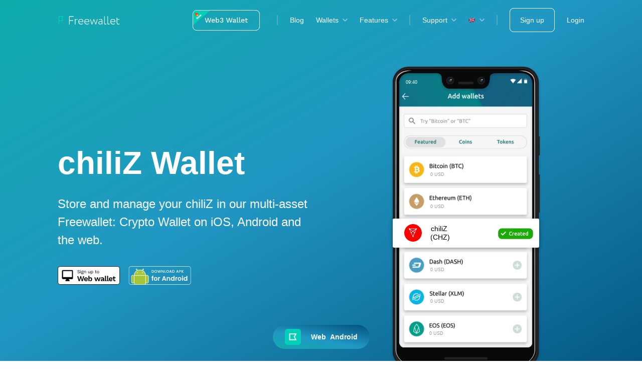

--- FILE ---
content_type: text/html; charset=utf-8
request_url: https://freewallet.org/chz-wallet
body_size: 213272
content:
<!DOCTYPE html><html lang="en"><head><meta charSet="utf-8"/><meta http-equiv="x-ua-compatible" content="ie=edge"/><meta name="viewport" content="width=device-width, initial-scale=1, shrink-to-fit=no"/><meta name="apple-itunes-app" content="app-id=1274003898"/><meta name="generator" content="Gatsby 4.24.4"/><meta data-react-helmet="true" name="msapplication-TileColor" content="#00d0ba"/><meta data-react-helmet="true" name="msapplication-config" content="/favicons/browserconfig.xml"/><meta data-react-helmet="true" name="apple-mobile-web-app-capable" content="yes"/><meta data-react-helmet="true" name="apple-mobile-web-app-status-bar-style" content="black-translucent"/><meta data-react-helmet="true" http-equiv="x-dns-prefetch-control" content="on"/><meta data-react-helmet="true" name="google-play-app" content="app-id=mw.org.freewallet.app"/><meta data-react-helmet="true" property="og:title" content="chiliZ Wallet for iOS and Android | Create CHZ Wallet on Crypto App"/><meta data-react-helmet="true" property="og:type" content="website"/><meta data-react-helmet="true" property="og:url" content="https://freewallet.org/chz-wallet"/><meta data-react-helmet="true" property="og:image" content="https://freewallet.org/og-images/chz.webp"/><meta data-react-helmet="true" property="og:description" content="Store and manage your chiliZ Wallet (CHZ) in a user-friendly cryptocurrency wallet for iOS and Android with multi-level protection. Enjoy dozens of smart features in one chiliZ Wallet wallet"/><meta data-react-helmet="true" property="og:site_name" content="freewallet.org"/><meta data-react-helmet="true" property="fb:app_id" content="641062306055344"/><meta data-react-helmet="true" itemProp="name" content="chiliZ Wallet for iOS and Android | Create CHZ Wallet on Crypto App"/><meta data-react-helmet="true" itemProp="description" content="Store and manage your chiliZ Wallet (CHZ) in a user-friendly cryptocurrency wallet for iOS and Android with multi-level protection. Enjoy dozens of smart features in one chiliZ Wallet wallet"/><meta data-react-helmet="true" name="description" content="Store and manage your chiliZ Wallet (CHZ) in a user-friendly cryptocurrency wallet for iOS and Android with multi-level protection. Enjoy dozens of smart features in one chiliZ Wallet wallet"/><meta data-react-helmet="true" itemProp="image" content="https://freewallet.org/og-images/chz.webp"/><meta data-react-helmet="true" name="twitter:card" content="app"/><meta data-react-helmet="true" name="twitter:title" content="chiliZ Wallet for iOS and Android | Create CHZ Wallet on Crypto App"/><meta data-react-helmet="true" name="twitter:creator" content="@freewalletorg"/><meta data-react-helmet="true" name="twitter:site" content="@freewalletorg"/><meta data-react-helmet="true" name="twitter:description" content="Store and manage your chiliZ Wallet (CHZ) in a user-friendly cryptocurrency wallet for iOS and Android with multi-level protection. Enjoy dozens of smart features in one chiliZ Wallet wallet"/><meta data-react-helmet="true" name="twitter:app:country" content="HK"/><meta name="theme-color" content="#03282a"/><style data-href="/styles.61f6bed7b26eee8f933f.css" data-identity="gatsby-global-css">@charset "UTF-8";.styles-module--dropdown--71c9e{-webkit-box-orient:vertical;-webkit-box-direction:normal;display:-webkit-box;display:-ms-flexbox;display:flex;-ms-flex-direction:column;flex-direction:column;outline:none;position:relative}@media (max-width:1200px){.styles-module--dropdown--71c9e{padding:0 16px;width:100%}}@media (max-width:480px){.styles-module--dropdown--71c9e{padding:0 20px}}@media (max-width:1200px){.styles-module--dropdown--71c9e.styles-module--isExpanded--4d47a .styles-module--title--a73d4{border-radius:4px;margin:0 -5px;padding-left:5px}}.styles-module--title--a73d4{-webkit-box-align:center;-ms-flex-align:center;align-items:center;color:currentColor;cursor:pointer;display:-webkit-box;display:-ms-flexbox;display:flex;font-weight:500;padding:12px 18px 12px 0;-webkit-transition:none;transition:none}@media (max-width:1200px){.styles-module--title--a73d4{padding:16px 0;-webkit-transition:.3s;transition:.3s}}.styles-module--arrow--9019e{background-image:url([data-uri]);background-position:100%;background-repeat:no-repeat;display:inline-block;min-height:6px;position:absolute;right:0;top:16px;-webkit-transition:-webkit-transform .15s ease-out;transition:-webkit-transform .15s ease-out;transition:transform .15s ease-out;transition:transform .15s ease-out,-webkit-transform .15s ease-out;width:10px;will-change:transform}.styles-module--isExpanded--4d47a .styles-module--arrow--9019e{-webkit-transform:rotate(180deg);transform:rotate(180deg)}.light .styles-module--arrow--9019e,.transparent .styles-module--arrow--9019e{background-image:url([data-uri])}@media (max-width:1200px){.styles-module--arrow--9019e{right:24px;top:20px}}@media (max-width:480px){.styles-module--arrow--9019e{right:22px}}.styles-module--list--9b7df{background-color:var(--color-bg-light);border-radius:4px;-webkit-box-shadow:var(--dropdown-shadow);box-shadow:var(--dropdown-shadow);color:var(--color-dark);font-size:14px;left:-16px;list-style:none;margin:0;opacity:0;overflow:hidden;padding:8px 0;position:absolute;top:100%;-webkit-transform:scale(0);transform:scale(0);-webkit-transform-origin:50% 0;transform-origin:50% 0;-webkit-transition:opacity .15s ease-out;transition:opacity .15s ease-out;will-change:opacity,transform}.styles-module--isExpanded--4d47a .styles-module--list--9b7df{opacity:1;-webkit-transform:scale(1);transform:scale(1)}@media (max-width:1200px){.styles-module--list--9b7df{background-color:transparent;border-radius:0;-webkit-box-shadow:none;box-shadow:none;color:currentColor;height:0;left:0;opacity:1;position:relative;-webkit-transform:translate(-50%) scale(1);transform:translate(-50%) scale(1);width:100%}.styles-module--isExpanded--4d47a .styles-module--list--9b7df,.styles-module--list--9b7df{-webkit-transition:none;transition:none}.styles-module--isExpanded--4d47a .styles-module--list--9b7df{height:auto;-webkit-transform:scale(1);transform:scale(1)}}@media (max-width:480px){.styles-module--list--9b7df{overflow-y:scroll;padding:0;top:auto}.styles-module--isExpanded--4d47a .styles-module--list--9b7df{margin-left:14px;width:94.5%}}.styles-module--isExtra--f3152{padding:85px 0 8px!important}@media (max-width:1200px){.styles-module--isExtra--f3152{padding:0!important}}.styles-module--extra--caeda{left:0;margin-bottom:5px!important;padding-bottom:5px!important;padding-top:4px!important;top:0}@media (max-width:1024px){.styles-module--extra--caeda{border:none}}@media (min-width:1201px){.styles-module--extra--caeda{border-bottom:1px solid #e0e1e2;position:absolute}}.styles-module--extra--caeda a{font-weight:400;text-decoration:underline;-webkit-text-decoration-color:var(--color-primary);text-decoration-color:var(--color-primary)}@media (min-width:1201px){.styles-module--extra--caeda{margin-top:5px}}@media (max-width:1200px){.styles-module--isExpanded--4d47a .styles-module--isExtra--f3152{max-height:680px;min-height:680px;padding-bottom:65px!important}}@media (max-width:480px){margin:0;padding:0;.styles-module--isExpanded--4d47a .styles-module--isExtra--f3152{min-height:auto!important;padding-bottom:40px!important}.styles-module--isExpanded--4d47a &{padding-right:16px;width:calc(100% - 16px)}.styles-module--isExpanded--4d47a & .styles-module--isExtra--f3152{padding:8px 0 50px!important}}.styles-module--item--73b1c{display:inline-block;margin:0;outline:none;padding:0 6px;white-space:nowrap;width:100%}.styles-module--item--73b1c>a,.styles-module--item--73b1c>div{border-radius:var(--bd-radius);-webkit-box-sizing:border-box;box-sizing:border-box;color:currentColor;outline:none;padding:8px 10px;width:100%}.styles-module--item--73b1c>div{background-color:rgba(0,0,0,.1);font-weight:500}.styles-module--item--73b1c>a{cursor:pointer}.styles-module--item--73b1c>a:focus,.styles-module--item--73b1c>a:hover,:focus>.styles-module--item--73b1c>a{background-color:rgba(0,0,0,.03)}@media (max-width:1200px){.styles-module--item--73b1c{padding:8px 0;width:100%}.transparent .styles-module--item--73b1c>a:focus,.transparent .styles-module--item--73b1c>a:hover,:focus>.transparent .styles-module--item--73b1c>a{background-color:rgba(0,0,0,.03)}}@media (max-width:480px){.styles-module--item--73b1c{padding:4px 0}}@media (max-width:1200px){.styles-module--item--73b1c:first-child{grid-area:1/1/2/3}}.styles-module--locale--fcbec{border:none;line-height:1;vertical-align:baseline}.styles-module--link--53e9a{-webkit-box-align:center;-ms-flex-align:center;align-items:center;display:-webkit-box;display:-ms-flexbox;display:flex;font-weight:500;padding:12px 0;text-decoration:none;white-space:nowrap}.styles-module--link--53e9a,.styles-module--link--53e9a:active,.styles-module--link--53e9a:hover,.styles-module--link--53e9a:visited{color:currentColor}@media (max-width:1200px){.styles-module--link--53e9a{padding:12px 24px;width:100%}}@media (max-width:480px){.styles-module--link--53e9a{padding:12px 16px}}.styles-module--link--53e9a.styles-module--isNew--1a77b:after{background-color:rgba(0,208,186,.2);border-radius:8px;color:#1a736b;content:attr(title);font-size:8px;font-weight:500;margin-left:4px;padding:4px 5px}.styles-module--icon--36371{height:auto;margin-right:.5em;width:18px}.styles-module--navWrapper--0a3e6{display:-webkit-box;display:-ms-flexbox;display:flex}.styles-module--navWrapper--0a3e6:before{background-position:bottom;background-size:auto 300%;height:var(--header-height);left:0;opacity:0;position:absolute;top:0;-webkit-transform:scaleY(0);transform:scaleY(0);-webkit-transform-origin:50% 100%;transform-origin:50% 100%;-webkit-transition:opacity .15s ease-out,-webkit-transform 75ms ease-out;transition:opacity .15s ease-out,-webkit-transform 75ms ease-out;transition:transform 75ms ease-out,opacity .15s ease-out;transition:transform 75ms ease-out,opacity .15s ease-out,-webkit-transform 75ms ease-out;width:100%;z-index:0}.styles-module--navWrapper--0a3e6.styles-module--isExpanded--35066:before{opacity:1;-webkit-transform:scaleY(1);transform:scaleY(1)}@media (max-width:1024px){.styles-module--navWrapper--0a3e6:before{content:""}}.styles-module--nav--9158a{-webkit-box-align:center;-ms-flex-align:center;-webkit-box-pack:end;-ms-flex-pack:end;align-items:center;display:-webkit-box;display:-ms-flexbox;display:flex;height:auto;justify-content:flex-end;list-style:none;margin:0}@media (max-width:1200px){.styles-module--nav--9158a{-webkit-box-orient:vertical;-webkit-box-direction:normal;-webkit-box-align:start;-ms-flex-align:start;-webkit-box-pack:start;-ms-flex-pack:start;align-items:flex-start;background-color:var(--color-bg-light);background-image:linear-gradient(96.28deg,var(--color-bg-blue) 20%,var(--color-bg-azure) 150%);border-radius:4px;-webkit-box-shadow:var(--dropdown-shadow);box-shadow:var(--dropdown-shadow);-webkit-box-sizing:border-box;box-sizing:border-box;display:-webkit-box;display:-ms-flexbox;display:flex;-ms-flex-direction:column;flex-direction:column;justify-content:flex-start;left:auto;margin-top:-16px;max-width:440px;opacity:0;overflow:hidden;padding:0 0 12px;position:absolute;right:24px;top:100%;-webkit-transform:scale(0);transform:scale(0);-webkit-transform-origin:50% 0;transform-origin:50% 0;-webkit-transition:opacity .15s ease-out,-webkit-transform 20ms ease-out .15s;transition:opacity .15s ease-out,-webkit-transform 20ms ease-out .15s;transition:transform 20ms ease-out .15s,opacity .15s ease-out;transition:transform 20ms ease-out .15s,opacity .15s ease-out,-webkit-transform 20ms ease-out .15s;width:100%}.styles-module--nav--9158a.styles-module--isExpanded--35066,.styles-module--nav--9158a:focus-within{border-radius:0;opacity:1;-webkit-transform:scale(1);transform:scale(1);-webkit-transition:opacity .15s ease-out,-webkit-transform 20ms ease-out 50ms;transition:opacity .15s ease-out,-webkit-transform 20ms ease-out 50ms;transition:transform 20ms ease-out 50ms,opacity .15s ease-out;transition:transform 20ms ease-out 50ms,opacity .15s ease-out,-webkit-transform 20ms ease-out 50ms}}@media (max-width:480px){.styles-module--nav--9158a{-webkit-box-pack:start;-ms-flex-pack:start;border-radius:0;display:-webkit-box;display:-ms-flexbox;display:flex;justify-content:flex-start;left:0;margin-top:0;max-width:100%;padding:0 0 12px;position:absolute;right:0;top:100%;-webkit-transform:scale(0);transform:scale(0);width:100%}.styles-module--nav--9158a.styles-module--isExpanded--35066,.styles-module--nav--9158a:focus-within{-webkit-box-pack:start;-ms-flex-pack:start;background-image:linear-gradient(93.05deg,#4fa5be 9.96%,#50a8bd 67.02%,#53adbd 106.85%);height:100%;justify-content:flex-start;min-height:calc(100vh - var(--header-height) + 2px);opacity:1;overflow-y:scroll;padding-bottom:80px;position:absolute;-webkit-transform:scale(1);transform:scale(1)}.styles-module--nav--9158a.styles-module--isGrid--b2306{display:grid}}.styles-module--item--2cc14{-webkit-box-align:center;-ms-flex-align:center;-webkit-box-pack:center;-ms-flex-pack:center;align-items:center;display:-webkit-box;display:-ms-flexbox;display:flex;justify-content:center;line-height:1;margin:0;-webkit-transition:color .15s ease-out;transition:color .15s ease-out}.styles-module--item--2cc14+.styles-module--item--2cc14{margin-left:32px}@media (max-width:1280px){.styles-module--item--2cc14+.styles-module--item--2cc14{margin-left:24px}}@media (max-width:1200px){.styles-module--item--2cc14{-webkit-box-align:start;-ms-flex-align:start;-webkit-box-pack:start;-ms-flex-pack:start;-webkit-box-ordinal-group:10;-ms-flex-order:9;align-items:flex-start;border-radius:0;justify-content:flex-start;margin:0;order:9;width:100%}.styles-module--item--2cc14+.styles-module--item--2cc14{margin-left:0}.styles-module--item--2cc14:active,.styles-module--item--2cc14:focus,.styles-module--item--2cc14:hover{color:currentColor}}@media (max-width:480px){.styles-module--item--2cc14{display:grid;grid-template-columns:1fr}}.styles-module--burgerIcon--97023{display:none;z-index:5}@media (max-width:1200px){.styles-module--burgerIcon--97023{display:block}}.styles-module--button--631db{-webkit-box-pack:center;-ms-flex-pack:center;-webkit-box-align:center;-ms-flex-align:center;align-items:center;background-color:transparent;border:none;display:none;height:40px;justify-content:center;margin-right:-8px;outline:none;padding:0;width:40px}.styles-module--button--631db svg{fill:currentColor}@media (max-width:1200px){.styles-module--button--631db{display:-webkit-box;display:-ms-flexbox;display:flex;margin-right:-8px}}@media (max-width:480px){.styles-module--button--631db{display:-webkit-box;display:-ms-flexbox;display:flex}}.styles-module--burger--7e860{display:block;height:24px;width:24px}.styles-module--line--03d8e{opacity:1;-webkit-transition:opacity .15s ease-out,-webkit-transform .15s ease-out;transition:opacity .15s ease-out,-webkit-transform .15s ease-out;transition:transform .15s ease-out,opacity .15s ease-out;transition:transform .15s ease-out,opacity .15s ease-out,-webkit-transform .15s ease-out;will-change:transform}.styles-module--isOpen--42152 .styles-module--line1--e2e55{-webkit-transform:rotate(45deg) translate(2.4px,-4.2px);transform:rotate(45deg) translate(2.4px,-4.2px)}.styles-module--isOpen--42152 .styles-module--line2--68822{opacity:0;-webkit-transform:rotate(45deg) translate(2.4px,-11.1px);transform:rotate(45deg) translate(2.4px,-11.1px)}.styles-module--isOpen--42152 .styles-module--line3--5e637{-webkit-transform:rotate(-45deg) translate(-8.8px,-1px);transform:rotate(-45deg) translate(-8.8px,-1px)}.styles-module--link--0bef6{-webkit-box-align:center;-ms-flex-align:center;align-items:center;color:currentColor;display:-webkit-box;display:-ms-flexbox;display:flex;line-height:1;text-decoration:none}.styles-module--appLogo--41ab4{margin-right:12px;min-width:24px}@media (max-width:1200px){.styles-module--appLogo--41ab4{display:none!important}}.styles-module--desktopOnly--4fc11{display:inline-block}@media (max-width:1200px){.styles-module--desktopOnly--4fc11{display:none}}.styles-module--mobileOnly--7f974{display:none}@media (max-width:1200px){.styles-module--mobileOnly--7f974{display:inline-block}}.styles-module--active--9553b{background-color:rgba(0,0,0,.1);border-radius:4px;margin:0 auto}.styles-module--header--5b961{-webkit-box-pack:justify;-ms-flex-pack:justify;-webkit-box-align:center;-ms-flex-align:center;align-items:center;background:linear-gradient(132.14deg,#2d82c5 -8.65%,#17a6c1 37.37%,#06c1be 82.56%,#15998f 110.18%);display:-webkit-box;display:-ms-flexbox;display:flex;grid-area:header;height:var(--header-height);justify-content:space-between;width:100%}@media (max-width:480px){.styles-module--header--5b961{background-color:var(--color-bg-light);background-image:linear-gradient(93.05deg,#4fa5be 9.96%,#50a8bd 67.02%,#53adbd 106.85%);top:0}.styles-module--header--5b961.styles-module--vertical--30abb{display:grid;grid-template-columns:90% 10%}}.styles-module--header--5b961{-webkit-box-sizing:border-box;box-sizing:border-box;color:var(--color-light);position:fixed;-webkit-transition:background .15s ease-out,border-color .15s ease-out;transition:background .15s ease-out,border-color .15s ease-out;z-index:9997}.styles-module--header--5b961,.styles-module--header--5b961:before{padding:0 var(--side-padding)}.styles-module--header--5b961:before{background-color:rgba(0,0,0,.2);content:"";height:100%;left:0;position:absolute;width:100%;z-index:-1}@media (max-width:480px){.styles-module--header--5b961:before{display:none}}.styles-module--header--5b961.styles-module--transparent--bf397:before{display:none}.styles-module--header--5b961.styles-module--transparent--bf397{--bg:var(--color-dark-grey);background:transparent;border:none;color:var(--color-light)}.styles-module--header--5b961.styles-module--transparent--bf397.styles-module--isScrolled--edc1e{background:var(--bg)}@media (max-width:480px){.styles-module--header--5b961.styles-module--transparent--bf397.styles-module--isScrolled--edc1e{background:transparent}}.styles-module--header--5b961.styles-module--light--86f1e{background:linear-gradient(131.58deg,#2d82c5 5.23%,#17a6c1 68.31%,#06c1be 133.4%);border:none;color:var(--color-light)}.styles-module--header--5b961.styles-module--light--86f1e.styles-module--isScrolled--edc1e{background:linear-gradient(132.14deg,#20709d -8.65%,#12879a 37.37%,#0a9399 82.56%,#0c8882 110.18%)}@media (max-width:480px){.styles-module--header--5b961.styles-module--fixed--c53dc.styles-module--transparent--bf397,.styles-module--header--5b961.styles-module--fixed--c53dc.styles-module--transparent--bf397.styles-module--isScrolled--edc1e{background:var(--bg)}.styles-module--header--5b961.styles-module--fixed--c53dc.styles-module--isScrolled--edc1e{background:linear-gradient(131.58deg,#2d82c5 5.23%,#17a6c1 68.31%,#06c1be 133.4%)}}@media (max-width:1200px){.styles-module--header--5b961{position:-webkit-sticky;position:sticky}.styles-module--header--5b961.styles-module--transparent--bf397{background-color:transparent;border-color:transparent;color:var(--color-light)}}.styles-module--header--5b961 a{-webkit-transition:none;transition:none}.styles-module--header--5b961 a,.styles-module--header--5b961 button{color:currentColor}.styles-module--nav--fae28{-webkit-box-pack:end;-ms-flex-pack:end;-webkit-box-flex:1;-ms-flex-positive:1;display:-webkit-box;display:-ms-flexbox;display:flex;flex-grow:1;font-size:14px;justify-content:flex-end}@media (max-width:1200px){.styles-module--transparent--bf397 .styles-module--nav--fae28{background:var(--color-primary-inverse);color:var(--color-light)}.styles-module--light--86f1e .styles-module--nav--fae28{background:linear-gradient(95.8deg,#2d82c5 -15.68%,#17a6c1 52.61%,#06c1be 123.09%);border-collapse:collapse;border-top:1px solid #4baece;color:var(--color-light)}}.styles-module--logo--6e520{background-position:50%;background-repeat:no-repeat;background-size:contain;font-size:0;height:100%;position:relative;text-decoration:none;width:125px;z-index:9}.styles-module--light--86f1e .styles-module--logo--6e520,.styles-module--logo--6e520,.styles-module--transparent--bf397 .styles-module--logo--6e520{background-image:url([data-uri])}@media (max-width:1200px){.styles-module--transparent--bf397 .styles-module--logo--6e520,.styles-module--transparent--bf397.styles-module--isScrolled--edc1e .styles-module--logo--6e520{background-image:url([data-uri])}}.styles-module--actions--cfdd6{-webkit-box-align:center;-ms-flex-align:center;align-items:center;display:-webkit-box;display:-ms-flexbox;display:flex}.styles-module--actions--cfdd6>*+*{margin-left:24px}@media (max-width:1200px){.styles-module--actions--cfdd6{-webkit-box-orient:vertical;-webkit-box-direction:normal;-webkit-box-pack:center;-ms-flex-pack:center;-webkit-box-align:center;-ms-flex-align:center;-webkit-box-ordinal-group:2;-ms-flex-order:1;align-items:center;-ms-flex-direction:column;flex-direction:column;justify-content:center;margin-top:24px;order:1;padding:0 24px;width:100%}.styles-module--actions--cfdd6 .styles-module--link--c0c55{margin:0;text-align:center;width:100%}}@media (max-width:480px){.styles-module--actions--cfdd6{padding:0 16px}@supports (-webkit-overflow-scrolling:touch){.styles-module--actions--cfdd6.styles-module--dropIsExpand--40f52{margin-bottom:55px;margin-top:70px}}}.styles-module--transparent--bf397 .styles-module--devider--8c4b3:not(.styles-module--isHidden--35a57){opacity:.3}.styles-module--header--5b961 .styles-module--devider--8c4b3{background-color:var(--color-bd-dark-grey);height:20px;margin:0 24px;width:2px}.styles-module--header--5b961 .styles-module--devider--8c4b3+*{margin-left:0}@media (max-width:1200px){.styles-module--header--5b961 .styles-module--devider--8c4b3{-webkit-box-ordinal-group:3;-ms-flex-order:2;color:var(--color-bg-dark-grey);height:1px;margin:12px 16px;min-height:1px;opacity:.3;order:2;width:calc(100% - 48px);width:calc(100% - 32px)}}@media (max-width:480px){.styles-module--header--5b961 .styles-module--devider--8c4b3{margin:12px auto;width:calc(100% - 24px)}}.styles-module--link--c0c55{-webkit-box-align:center;-ms-flex-align:center;align-items:center;display:-webkit-box;display:-ms-flexbox;display:flex;font-weight:500;padding:12px 0;text-decoration:none;white-space:nowrap}.styles-module--link--c0c55,.styles-module--link--c0c55:active,.styles-module--link--c0c55:hover,.styles-module--link--c0c55:visited{color:currentColor}@media (max-width:1200px){.styles-module--link--c0c55{padding:12px 24px;width:100%}}@media (max-width:480px){.styles-module--link--c0c55{padding:10px}}.styles-module--link--c0c55.styles-module--isNew--2c50f:after{background-color:#70feef;border-radius:8px;color:#1a736b;content:attr(title);font-size:8px;font-weight:500;margin-left:4px;padding:4px 5px}.styles-module--w3Link--7cdb6{text-decoration:none!important}@media (max-width:1200px){.styles-module--w3Link--7cdb6{margin-top:15px}}.styles-module--link--c0c55.styles-module--signUp--0d0bb{background-color:transparent;border:1px solid;border-color:var(--color-light);border-radius:8px;-webkit-box-sizing:border-box;box-sizing:border-box;color:var(--color-light);font-weight:500;line-height:1;padding:16px 20px;-webkit-transition:color .15s ease-out,background-color .15s ease-out,border-color .15s ease-out;transition:color .15s ease-out,background-color .15s ease-out,border-color .15s ease-out}@media (max-width:1200px){.styles-module--link--c0c55.styles-module--signUp--0d0bb{-webkit-box-pack:center;-ms-flex-pack:center;justify-content:center}}.styles-module--light--86f1e .styles-module--link--c0c55.styles-module--signUp--0d0bb,.styles-module--link--c0c55.styles-module--signUp--0d0bb .styles-module--transparent--bf397{background-color:transparent;border-color:var(--color-light);color:var(--color-light)}@media (max-width:1200px){.styles-module--light--86f1e .styles-module--link--c0c55.styles-module--signUp--0d0bb,.styles-module--link--c0c55.styles-module--signUp--0d0bb .styles-module--transparent--bf397{background-color:var(--color-primary);border-color:var(--color-primary);color:var(--color-light)}}.styles-module--link--c0c55.styles-module--signUp--0d0bb.styles-module--isScrolled--edc1e{background-color:var(--color-primary);border-color:var(--color-primary);color:var(--color-light)}.styles-module--link--c0c55.styles-module--signUp--0d0bb.styles-module--isScrolled--edc1e:active,.styles-module--link--c0c55.styles-module--signUp--0d0bb.styles-module--isScrolled--edc1e:focus,.styles-module--link--c0c55.styles-module--signUp--0d0bb.styles-module--isScrolled--edc1e:hover{background-color:var(--color-primary-dark);border-color:var(--color-primary-dark);color:var(--color-light)}@media (max-width:1200px){.styles-module--link--c0c55.styles-module--signUp--0d0bb{background-color:var(--color-primary);border:none;color:var(--color-light)}}.styles-module--link--c0c55.styles-module--signUp--0d0bb:active,.styles-module--link--c0c55.styles-module--signUp--0d0bb:focus,.styles-module--link--c0c55.styles-module--signUp--0d0bb:hover{background-color:var(--color-primary-dark);border-color:var(--color-primary-dark);color:var(--color-light)}@media (max-width:480px){.styles-module--link--c0c55.styles-module--signUp--0d0bb{min-height:46px}}.styles-module--link--c0c55.styles-module--login--2a207{font-weight:500}@media (max-width:1200px){.styles-module--link--c0c55.styles-module--login--2a207{-webkit-box-pack:center;-ms-flex-pack:center;color:var(--color-light);justify-content:center;padding:16px 20px}}.styles-module--link--c0c55.styles-module--login--2a207:active,.styles-module--link--c0c55.styles-module--login--2a207:focus,.styles-module--link--c0c55.styles-module--login--2a207:hover{color:var(--color-primary)}@media (max-width:480px){.styles-module--link--c0c55.styles-module--login--2a207{min-height:46px}}@media (max-width:1200px){.styles-module--blogLink--4e23b{-webkit-box-ordinal-group:100;-ms-flex-order:99;order:99}}@media (max-width:480px){.styles-module--blogLink--4e23b{padding:0 10px 80px}}.styles-module--desktopOnly--26c25{display:inline-block}@media (max-width:1200px){.styles-module--desktopOnly--26c25{display:none}}.styles-module--mobileOnly--99ea6{display:none}@media (max-width:1200px){.styles-module--mobileOnly--99ea6{display:inline-block}.styles-module--fiatWrapper--0c7e8{-webkit-box-ordinal-group:4;-ms-flex-order:3;order:3}.styles-module--fiatWrapper--0c7e8+.styles-module--devider--8c4b3{-webkit-box-ordinal-group:5;-ms-flex-order:4;opacity:.3;order:4}}@media (max-width:480px){.styles-module--fiatWrapper--0c7e8{padding:0 10px}}.styles-module--fiatButton--593e0{-webkit-box-align:center;-ms-flex-align:center;align-items:center;color:#fff;display:-webkit-box;display:-ms-flexbox;display:flex;font-size:14px;line-height:1;opacity:0;text-decoration:none;-webkit-transition:opacity .15s ease-out,color .15s ease-out;transition:opacity .15s ease-out,color .15s ease-out;white-space:nowrap}.styles-module--fiatButton--593e0:active,.styles-module--fiatButton--593e0:focus,.styles-module--fiatButton--593e0:hover{color:var(--color-primary)}.styles-module--fiatButton--593e0 svg{fill:currentColor;margin-bottom:0;margin-right:10px}.styles-module--light--86f1e .styles-module--fiatButton--593e0{color:var(--color-light)}@media (max-width:1200px){.styles-module--fiatButton--593e0{color:var(--color-light);padding:12px 16px;width:100%}}@media (max-width:480px){.styles-module--fiatButton--593e0{padding:8px 10px}}@media (max-width:1200px){.styles-module--locales--bb45a{-webkit-box-ordinal-group:3;-ms-flex-order:2;order:2}}.styles-module--isShown--c2dd3{opacity:1;-webkit-transition:all .15s ease-out;transition:all .15s ease-out}.styles-module--active--7a188{background-color:rgba(0,0,0,.1);border-radius:4px;margin:0 auto;padding:10px;width:100%}@media (max-width:1200px){.styles-module--w3Active--e8674{margin-top:15px;text-decoration:none!important}}.styles-module--appLogo--1fbb7{margin-right:12px;min-width:24px}@media (max-width:1200px){.styles-module--appLogo--1fbb7{display:none!important}}.styles-module--dropdown--b5622{-webkit-box-orient:vertical;-webkit-box-direction:normal;cursor:pointer;display:-webkit-box;display:-ms-flexbox;display:flex;-ms-flex-direction:column;flex-direction:column;outline:none;position:relative}.styles-module--dropdown--b5622[expanded] .styles-module--arrow--c0400{-webkit-transform:rotate(180deg);transform:rotate(180deg)}.styles-module--title--c973a{-webkit-box-align:center;-ms-flex-align:center;align-items:center;background-color:transparent;border:none;color:currentColor;display:-webkit-box!important;display:-ms-flexbox!important;display:flex!important;font-weight:500;outline:none;padding:16px 24px;width:100%}@media (max-width:480px){.styles-module--title--c973a{padding:12px 16px}}.styles-module--arrow--c0400{background-image:url([data-uri]);background-position:100%;background-repeat:no-repeat;display:inline-block;min-height:6px;position:absolute;right:24px;-webkit-transition:-webkit-transform .15s ease-out;transition:-webkit-transform .15s ease-out;transition:transform .15s ease-out;transition:transform .15s ease-out,-webkit-transform .15s ease-out;width:10px;will-change:transform}@media (max-width:480px){.styles-module--arrow--c0400{right:16px}}.styles-module--list--da9da{color:var(--color-dark);font-size:14px;list-style:none;padding:0 40px 12px;width:100%}@media (max-width:480px){.styles-module--list--da9da{padding:0 30px 8px}}.styles-module--list--da9da>li{margin:0;padding:8px 6px;white-space:nowrap}.styles-module--list--da9da>li>a,.styles-module--list--da9da>li>span{-webkit-box-sizing:border-box;box-sizing:border-box;color:currentColor;padding:8px 10px}.styles-module--list--da9da>li>a:hover,.styles-module--list--da9da>li>span:hover{background-color:var(--color-bg-dark-grey)}.styles-module--locale--30313{border:none;line-height:1;vertical-align:baseline}.styles-module--link--161d6{-webkit-box-align:center;-ms-flex-align:center;align-items:center;display:-webkit-box;display:-ms-flexbox;display:flex;font-weight:500;padding:12px 0;text-decoration:none;white-space:nowrap}.styles-module--link--161d6,.styles-module--link--161d6:active,.styles-module--link--161d6:hover,.styles-module--link--161d6:visited{color:currentColor}@media (max-width:1200px){.styles-module--link--161d6{padding:12px 24px;width:100%}}@media (max-width:480px){.styles-module--link--161d6{padding:12px 16px}}.styles-module--link--161d6.styles-module--isNew--8bb1c:after{background-color:rgba(0,208,186,.2);border-radius:8px;color:#1a736b;content:attr(title);font-size:8px;font-weight:500;margin-left:4px;padding:4px 5px}.styles-module--icon--72cea{display:-webkit-box;display:-ms-flexbox;display:flex;height:auto;margin-right:.5em;width:18px}.styles-module--link--60a05{-webkit-box-align:center;-ms-flex-align:center;align-items:center;color:currentColor;display:-webkit-box;display:-ms-flexbox;display:flex;line-height:1;text-decoration:none}.styles-module--appLogo--41371{margin-right:12px;min-width:24px}.styles-module--desktopOnly--67d32{display:inline-block}@media (max-width:1200px){.styles-module--desktopOnly--67d32{display:none}}.styles-module--mobileOnly--439d0{display:none}@media (max-width:1200px){.styles-module--mobileOnly--439d0{display:inline-block}}.styles-module--header--c4d63{-webkit-box-pack:justify;-ms-flex-pack:justify;-webkit-box-align:center;-ms-flex-align:center;align-items:center;background-color:var(--color-bg-dark);border-bottom:1px solid var(--color-bd-dark-grey);color:var(--color-dark);display:-webkit-box;display:-ms-flexbox;display:flex;grid-area:header;height:var(--header-height);justify-content:space-between;padding:0 var(--side-padding);position:relative;width:100%;z-index:999}@media (max-width:480px){.styles-module--header--c4d63{position:relative}}.styles-module--closeButton--9d742{-webkit-box-pack:start;-ms-flex-pack:start;display:-webkit-box;display:-ms-flexbox;display:flex;justify-content:flex-start;padding:24px 24px 0;width:100%}@media (max-width:1200px){.styles-module--closeButton--9d742{-webkit-box-pack:end;-ms-flex-pack:end;justify-content:flex-end}}@media (max-width:480px){.styles-module--closeButton--9d742{padding:16px 16px 0}}.styles-module--sidebar--a4c78{background-color:var(--color-bg-light-grey);min-width:360px!important}@media (max-width:360px){.styles-module--sidebar--a4c78{min-width:100%!important}}.styles-module--nav--b5c47{-webkit-box-pack:end;-ms-flex-pack:end;-webkit-box-orient:vertical;-webkit-box-direction:normal;-webkit-box-flex:1;-ms-flex-positive:1;display:-webkit-box;display:-ms-flexbox;display:flex;-ms-flex-direction:column;flex-direction:column;flex-grow:1;font-size:14px;justify-content:flex-end;padding-bottom:40px}.styles-module--logo--9ad04{width:125px}.styles-module--logo--9ad04 img{margin:0}.styles-module--actions--86bf1{-webkit-box-orient:vertical;-webkit-box-direction:normal;-webkit-box-pack:center;-ms-flex-pack:center;-webkit-box-align:center;-ms-flex-align:center;align-items:center;display:-webkit-box;display:-ms-flexbox;display:flex;-ms-flex-direction:column;flex-direction:column;justify-content:center;margin-top:24px;padding:0 24px;width:100%}.styles-module--actions--86bf1>*+*{margin-left:24px}.styles-module--actions--86bf1 .styles-module--link--e748c{margin:0;text-align:center;width:100%}@media (max-width:480px){.styles-module--actions--86bf1{padding:0 16px}}.styles-module--actions--86bf1:active,.styles-module--actions--86bf1:focus,.styles-module--actions--86bf1:hover{color:var(--color-dark)}.styles-module--devider--88c28{background-color:var(--color-bd-dark-grey);color:var(--color-bg-dark-grey);height:1px;margin:12px 24px;width:calc(100% - 32px)}.styles-module--link--e748c{display:block;font-weight:500;padding:12px 0;text-decoration:none;width:100%}.styles-module--link--e748c,.styles-module--link--e748c:active,.styles-module--link--e748c:hover,.styles-module--link--e748c:visited{color:currentColor}@media (max-width:480px){.styles-module--link--e748c{padding:12px 0}}.styles-module--link--e748c.styles-module--signUp--4b2db{border:none;border-radius:8px;-webkit-box-sizing:border-box;box-sizing:border-box;font-weight:500;line-height:1;padding:16px 24px;-webkit-transition:color .15s ease-out,background-color .15s ease-out,border-color .15s ease-out;transition:color .15s ease-out,background-color .15s ease-out,border-color .15s ease-out}.styles-module--link--e748c.styles-module--signUp--4b2db,.styles-module--link--e748c.styles-module--signUp--4b2db.styles-module--isScrolled--1eb23{background-color:var(--color-primary);color:var(--color-light)}.styles-module--link--e748c.styles-module--signUp--4b2db.styles-module--isScrolled--1eb23{border-color:var(--color-primary)}.styles-module--link--e748c.styles-module--signUp--4b2db:active,.styles-module--link--e748c.styles-module--signUp--4b2db:focus,.styles-module--link--e748c.styles-module--signUp--4b2db:hover{background-color:var(--color-primary-dark);border-color:var(--color-primary-dark);color:var(--color-light)}.styles-module--link--e748c.styles-module--login--95e98{font-weight:500;padding:16px 20px}.styles-module--link--e748c.styles-module--login--95e98,.styles-module--link--e748c.styles-module--login--95e98:active,.styles-module--link--e748c.styles-module--login--95e98:focus,.styles-module--link--e748c.styles-module--login--95e98:hover{color:var(--color-primary)}.styles-module--fiatButton--c12d0{-webkit-box-align:center;-ms-flex-align:center;align-items:center;display:-webkit-box;display:-ms-flexbox;display:flex;font-size:14px;padding:12px 24px;text-decoration:none;-webkit-transition:opacity .15s ease-out,color .15s ease-out;transition:opacity .15s ease-out,color .15s ease-out;white-space:nowrap;width:100%}.styles-module--fiatButton--c12d0,.styles-module--fiatButton--c12d0:active,.styles-module--fiatButton--c12d0:focus,.styles-module--fiatButton--c12d0:hover{color:var(--color-fiat)}.styles-module--fiatButton--c12d0 amp-img{margin-bottom:0;margin-right:10px}.styles-module--blogLink--5c2d6{padding:0 24px;width:100%}@media (max-width:480px){.styles-module--blogLink--5c2d6{padding:0 16px}}@media (max-width:1200px){.styles-module--locales--1c926{-webkit-box-ordinal-group:3;-ms-flex-order:2;order:2}}.styles-module--content--ea35a{grid-area:content;max-width:100vw}.styles-module--btnTop--94431{background-image:url([data-uri]);background-position:50%;background-repeat:no-repeat;-webkit-box-shadow:0 2px 6px rgba(74,74,74,.1);box-shadow:0 2px 6px rgba(74,74,74,.1);color:var(--color-dark);display:none;opacity:1;outline:none;text-decoration:none;-webkit-transition:1s;transition:1s}.styles-module--btnTop--94431:hover{-webkit-box-shadow:0 2px 6px rgba(74,74,74,.3);box-shadow:0 2px 6px rgba(74,74,74,.3)}.styles-module--btnTop--94431.styles-module--dissapear--e3295{opacity:0;visibility:hidden}@media (max-width:480px){.styles-module--btnTop--94431.styles-module--dissapear--e3295{opacity:1}}.styles-module--btnTop--94431.styles-module--show--4d946{-webkit-box-align:center;-ms-flex-align:center;align-items:center;background-color:#fff;background-position:10% 50%;border:1px solid #d5d5d5;border-radius:4px;bottom:20px;display:-webkit-box;display:-ms-flexbox;display:flex;height:30px;position:fixed;right:20px;width:106px;z-index:100}@media (max-width:1024px){.styles-module--btnTop--94431.styles-module--show--4d946{right:10px}}@media (max-width:480px){.styles-module--btnTop--94431.styles-module--show--4d946{background-position:50%;border-radius:50%;height:36px;margin-right:var(--side-padding);right:0;width:36px}}.styles-module--onDesktop--5cfa5{font-size:12px;line-height:14px;margin-left:23px}@media (max-width:480px){.styles-module--onDesktop--5cfa5{display:none}}.styles-module--footer--92fbc{-webkit-box-orient:vertical;-webkit-box-direction:normal;background-color:transparent;background-image:url([data-uri]);background-position:top;background-repeat:no-repeat;background-size:140% 100%;color:var(--color-light);display:-webkit-box;display:-ms-flexbox;display:flex;-ms-flex-direction:column;flex-direction:column;font-size:12px;grid-area:footer;line-height:1.4;margin-top:calc(var(--footer-line-dis)*-1);padding:var(--footer-line-dis) var(--side-padding) 50px;position:relative;z-index:0}@media (max-width:1200px){.styles-module--footer--92fbc{background-position:35% 0;background-size:auto 100%}}@media (max-width:1024px){.styles-module--footer--92fbc{background-image:url([data-uri]);background-position:25%;background-size:cover}}@media (max-width:768px){.styles-module--footer--92fbc{background-position:bottom;background-size:cover;padding:200px var(--side-padding) 100px}}@media (max-width:480px){.styles-module--footer--92fbc{background-image:url([data-uri]);background-position:top;margin-top:var(--footer-line-dis);padding:70px var(--side-padding) 30px}}.styles-module--block--5d36d{display:grid;grid-auto-flow:row;grid-template-columns:1fr 1fr 1fr 1fr 1fr 1fr}@media (max-width:1024px){.styles-module--block--5d36d{grid-template-columns:1fr 1fr 1fr 1fr 1fr}}@media (max-width:768px){.styles-module--block--5d36d{grid-row-gap:24px;grid-template-columns:1fr 1fr 1fr 1fr}}@media (max-width:480px){.styles-module--block--5d36d{grid-row-gap:40px;grid-column-gap:42px;grid-template-columns:1fr 1fr;position:relative}nav.styles-module--block--5d36d{margin-bottom:30px;top:3%}}@media (max-width:320px){nav.styles-module--block--5d36d{top:5%}}.styles-module--section--a747b{-webkit-box-orient:vertical;-webkit-box-direction:normal;display:-webkit-box;display:-ms-flexbox;display:flex;-ms-flex-direction:column;flex-direction:column}@media (max-width:768px){.styles-module--section--a747b{-webkit-box-pack:start;-ms-flex-pack:start;justify-content:flex-start}}.styles-module--title--6f1ec{color:var(--color-light);font-size:12px;font-weight:400;line-height:1.4;margin-bottom:18px}@media (max-width:480px){.styles-module--title--6f1ec{line-height:14px;margin-bottom:10px}.styles-module--blockTitle--da545{margin-bottom:30px}}.styles-module--list--d1168{list-style:none;margin:0}.styles-module--item--f962d{margin-bottom:0}.styles-module--item--f962d+.styles-module--item--f962d{margin-top:16px}.styles-module--link--2601a{-webkit-box-align:center;-ms-flex-align:center;align-items:center;color:var(--color-light);display:-webkit-box;display:-ms-flexbox;display:flex;font-family:var(--font-headings);font-weight:700;text-decoration:none}.styles-module--link--2601a:hover{text-decoration:underline}.styles-module--contacts--fe7b3,.styles-module--contactsMob--9027a{-webkit-box-pack:start;-ms-flex-pack:start;grid-column-gap:16px;border:solid var(--color-bd-tr-grey);border-width:1px 0;justify-content:flex-start;margin:40px 0;padding:32px 0}@media (max-width:768px){.styles-module--contacts--fe7b3,.styles-module--contactsMob--9027a{margin:24px 0}}@media (max-width:480px){.styles-module--contacts--fe7b3,.styles-module--contactsMob--9027a{-webkit-box-orient:vertical;-webkit-box-direction:normal;display:-webkit-box;display:-ms-flexbox;display:flex;-ms-flex-direction:column;flex-direction:column}.styles-module--contacts--fe7b3>*+*,.styles-module--contactsMob--9027a>*+*{margin-top:24px}.styles-module--contacts--fe7b3{display:none}}.styles-module--contactsMob--9027a{display:none}@media (max-width:480px){.styles-module--contactsMob--9027a{border-style:none;display:block;margin:0;padding:0}}.styles-module--appsSection--42c3c{grid-column-end:7;grid-column-start:5}@media (max-width:1024px){.styles-module--appsSection--42c3c{grid-column-end:6}}@media (max-width:768px){.styles-module--appsSection--42c3c{grid-column-end:5;grid-column-start:1}}@media (max-width:480px){.styles-module--appsSection--42c3c{display:none;grid-column-end:3;grid-column-start:1}}@media (max-width:320px){.styles-module--appsSection--42c3c{grid-column-end:2;grid-column-start:1}}.styles-module--apps--e2d18{-webkit-box-orient:horizontal;-webkit-box-direction:normal;display:-webkit-box;display:-ms-flexbox;display:flex;-ms-flex-direction:row;flex-direction:row;-ms-flex-wrap:nowrap;flex-wrap:nowrap;list-style:none;margin:-12px -16px}@media (max-width:1200px){.styles-module--apps--e2d18{-webkit-box-pack:start;-ms-flex-pack:start;-ms-flex-wrap:wrap;flex-wrap:wrap;justify-content:flex-start}}@media (max-width:1024px){.styles-module--apps--e2d18{-webkit-box-orient:vertical;-webkit-box-direction:normal;-ms-flex-direction:column;flex-direction:column}}@media (max-width:768px){.styles-module--apps--e2d18{-webkit-box-orient:horizontal;-webkit-box-direction:normal;-webkit-box-pack:justify;-ms-flex-pack:justify;-ms-flex-direction:row;flex-direction:row;justify-content:space-between;margin:-12px 0;max-width:370px}}@media (max-width:480px){.styles-module--apps--e2d18{-webkit-box-orient:vertical;-webkit-box-direction:normal;-webkit-box-align:start;-ms-flex-align:start;align-items:flex-start;-ms-flex-direction:column;flex-direction:column;margin:0}}@media (max-width:320px){.styles-module--apps--e2d18{-webkit-box-orient:vertical;-webkit-box-direction:normal;-webkit-box-align:center;-ms-flex-align:center;align-items:center;-ms-flex-direction:column;flex-direction:column;margin:0}}.styles-module--appLink--c597d{display:block;height:30px;line-height:0;margin:12px 16px;width:102px}.styles-module--appLink--c597d a{border-radius:5px;display:block;-webkit-transition:background-color .15s ease-out;transition:background-color .15s ease-out}.styles-module--appLink--c597d a:hover{background-color:#000}.styles-module--appLink--c597d img{line-height:0;margin:0}@media (max-width:768px){.styles-module--appLink--c597d{margin:12px 0}}@media (max-width:480px){.styles-module--appLink--c597d:last-child{margin-bottom:0}}.styles-module--uptodownLink--e7ff4 a:hover{background-color:transparent!important}.styles-module--socialIcon--12fd3{fill:currentColor;display:inline-block;line-height:1;margin-right:8px;width:14px}.styles-module--logoSection--b4661{-webkit-box-pack:end;-ms-flex-pack:end;-webkit-box-align:start;-ms-flex-align:start;align-items:flex-start;justify-content:flex-end}.styles-module--logoSection--b4661 img{margin:0}@media (max-width:320px){.styles-module--logoSection--b4661{-webkit-box-pack:center;-ms-flex-pack:center;-webkit-box-align:center;-ms-flex-align:center;align-items:center;justify-content:center;margin-bottom:24px}}.styles-module--creditsSection--487c1{-webkit-box-orient:vertical;-webkit-box-direction:normal;-webkit-box-pack:justify;-ms-flex-pack:justify;-webkit-box-align:start;-ms-flex-align:start;align-items:flex-start;color:hsla(0,0%,100%,.5);display:-webkit-box;display:-ms-flexbox;display:flex;-ms-flex-direction:column;flex-direction:column;grid-column-end:7;grid-column-start:2;justify-content:space-between}.styles-module--creditsSection--487c1>*+*{margin-top:12px}@media (max-width:1024px){.styles-module--creditsSection--487c1{grid-column-end:6}}@media (max-width:768px){.styles-module--creditsSection--487c1{grid-column-end:5;grid-column-start:1}}@media (max-width:480px){.styles-module--creditsSection--487c1{-webkit-box-pack:start;-ms-flex-pack:start;grid-column-end:2;grid-column-start:1;justify-content:flex-start}}@media (max-width:320px){.styles-module--creditsSection--487c1{-webkit-box-pack:center;-ms-flex-pack:center;-webkit-box-align:center;-ms-flex-align:center;align-items:center;justify-content:center}}.styles-module--creditsLinks--45dc0{-webkit-box-orient:horizontal;-webkit-box-direction:normal;display:-webkit-box;display:-ms-flexbox;display:flex;-ms-flex-direction:row;flex-direction:row;list-style:none;margin:0}@media (max-width:768px){.styles-module--creditsLinks--45dc0{-ms-flex-line-pack:center;align-content:center;-ms-flex-wrap:wrap;flex-wrap:wrap;margin:0 -12px}}@media (max-width:480px){.styles-module--creditsLinks--45dc0{-webkit-box-orient:vertical;-webkit-box-direction:normal;display:-webkit-box;display:-ms-flexbox;display:flex;-ms-flex-direction:column;flex-direction:column}}@media (max-width:320px){.styles-module--creditsLinks--45dc0{-webkit-box-orient:vertical;-webkit-box-direction:normal;-ms-flex-direction:column;flex-direction:column;margin:0}}.styles-module--creditItem--4a476{margin:0}.styles-module--creditItem--4a476+.styles-module--creditItem--4a476{margin-left:30px}@media (max-width:768px){.styles-module--creditItem--4a476{margin-bottom:8px;margin-right:12px}.styles-module--creditItem--4a476,.styles-module--creditItem--4a476+.styles-module--creditItem--4a476{margin-left:12px}}@media (max-width:480px){.styles-module--creditItem--4a476{margin-bottom:16px;margin-right:0}}@media (max-width:320px){.styles-module--creditItem--4a476{margin-left:0}.styles-module--creditItem--4a476+.styles-module--creditItem--4a476{margin-left:0;margin-top:8px}}.styles-module--creditsLink--f68c1{color:currentColor;text-decoration:none}.styles-module--creditsLink--f68c1:focus,.styles-module--creditsLink--f68c1:hover{text-decoration:underline}.styles-module--appsSectionMob--151b1{border:solid var(--color-bd-tr-grey);border-width:1px 0;display:none;margin:32px 0;padding:32px 0}@media (max-width:480px){.styles-module--appsSectionMob--151b1{display:-webkit-box;display:-ms-flexbox;display:flex}}.styles-module--storeLogo--c0889{display:block;height:30px;margin-left:auto!important;margin-right:auto!important}.styles-module--wrapper--c1d77{--container-width:calc(100vw - var(--side-padding)*2);background-color:var(--color-bg-dark);background-image:url([data-uri]);background-position:50% 100%;background-repeat:no-repeat;background-size:100%;min-height:500px;padding:0 var(--side-padding);padding-top:165px}@media (max-width:1280px){.styles-module--wrapper--c1d77{background-position:0 0}}@media (max-width:1200px){.styles-module--wrapper--c1d77{padding-top:30px}}@media (max-width:1024px){.styles-module--wrapper--c1d77{background-size:100%;min-height:350px}}@media (max-width:900px){.styles-module--wrapper--c1d77{background-size:110%}}@media (max-width:768px){.styles-module--wrapper--c1d77{background-size:120%;padding-top:20px}}@media (max-width:678px){.styles-module--wrapper--c1d77{background-size:130%}}@media (max-width:576px){.styles-module--wrapper--c1d77{background-size:200%}}@media (max-width:440px){.styles-module--wrapper--c1d77{background-size:240%}}@media (max-width:380px){.styles-module--wrapper--c1d77{background-size:280%}}@media (max-width:330px){.styles-module--wrapper--c1d77{background-size:310%;margin-bottom:30px}}.styles-module--title--afd2e{color:#fff;font-size:40px;font-weight:700;text-align:center}@media (max-width:1024px){.styles-module--title--afd2e{font-size:32px;margin-bottom:15px;text-align:left}}@media (max-width:576px){.styles-module--title--afd2e{max-width:320px}}.styles-module--description--54ab9{color:#fff;font-size:16px;text-align:center}@media (max-width:1024px){.styles-module--description--54ab9{font-size:14px;text-align:left}}.styles-module--content--3438f{margin-left:auto;margin-right:auto;max-width:630px}@media (max-width:1024px){.styles-module--content--3438f{margin:0}}:root{@media (max-width:1024px){font-size:14px}}body.common--scroll-disabled--2c4fc{-webkit-overflow-scrolling:auto;overflow:hidden;position:fixed}@media (max-width:480px){body.common--scroll-disabled-mobile--ca7f8{-webkit-overflow-scrolling:auto;height:600px;overflow:hidden}}*,:after,:before{box-sizing:inherit}h2,h3{color:inherit;line-height:2.25rem;margin:0 0 1.5rem;padding:0;text-rendering:optimizeLegibility}h3{font-weight:700}h4,h5{color:inherit;font-weight:700;line-height:1.5rem;text-rendering:optimizeLegibility}h4,h5,h6,hgroup{margin:0 0 1.5rem;padding:0}ol,ul{list-style-image:none;list-style-position:outside;margin:0 0 1.5rem 1.5rem;padding:0}dd,dl,p,table{margin:0 0 1.5rem;padding:0}blockquote,table{line-height:1.5rem}address,form,iframe,noscript{margin:0 0 1.5rem;padding:0}b,dt,strong,th{font-weight:700}ol li,ul li{padding-left:0}li>ol,li>ul{margin-bottom:.75rem;margin-left:1.5rem;margin-top:.75rem}li>:last-child,p>:last-child{margin-bottom:0}code,kbd,samp{font-size:.85rem;line-height:1.5rem}abbr,acronym{border-bottom:1px dotted rgba(0,0,0,.5);cursor:help}td,th,thead{text-align:left}.common--content--9477e{--column-gap:var(--side-padding);--sidebar-width:26.5vw;--main-width:calc(100% - var(--sidebar-width) - var(--column-gap) - var(--side-padding));grid-column-gap:var(--column-gap);display:grid;grid-template-areas:"header       header" "description  sidebar" "main         sidebar";grid-template-columns:var(--main-width) calc(var(--sidebar-width) + var(--side-padding));grid-template-rows:auto auto 1fr;margin:0;position:relative;width:100%;z-index:1;@media (max-width:1024px){grid-template-areas:"header" "description" "sidebar" "main";grid-template-columns:100%;grid-template-rows:1fr}@media (min-width:1440px){--column-gap:130px;--sidebar-width:380px}}.common--visuallyhidden--746c1:not(:focus):not(:active){clip:rect(0 0 0 0);border:0;clip-path:inset(100%);height:1px;margin:-1px;overflow:hidden;padding:0;position:absolute;white-space:nowrap;width:1px}.styles-module--container--36e3e{line-height:0;position:relative}.styles-module--container--36e3e svg text{font-family:var(--font-sans)}.styles-module--element--94c0e,.styles-module--inner--68060{line-height:0;position:absolute}.styles-module--inner--68060{-webkit-box-pack:center;-ms-flex-pack:center;-webkit-box-align:start;-ms-flex-align:start;align-items:flex-start;display:-webkit-box;display:-ms-flexbox;display:flex;font-family:Roboto,sans-serif;height:547px;justify-content:center;left:18px;overflow:hidden;top:16px;width:265px}.styles-module--background--c6898{left:0;max-height:100%;position:absolute!important;top:0;z-index:0}.styles-module--background--c6898 .gatsby-image-wrapper{left:0;top:0}.styles-module--frame--eb80e{z-index:9}.styles-module--display--32cea{height:531px;top:11px;z-index:1}.styles-module--foreignObject--44e8b{-webkit-box-pack:center;-ms-flex-pack:center;-webkit-box-align:center;-ms-flex-align:center;align-items:center;display:-webkit-box;display:-ms-flexbox;display:flex;justify-content:center}.styles-module--profileName--59b8b{color:#fff;display:none;font-size:9px;height:100%;letter-spacing:0;line-height:1;text-align:center;width:100%}.styles-module--container--1511e{line-height:0;position:relative}.styles-module--container--1511e svg text{font-family:var(--font-sans)}.styles-module--element--26c75,.styles-module--inner--3ec3c{line-height:0;position:absolute}.styles-module--inner--3ec3c{-webkit-box-pack:center;-ms-flex-pack:center;-webkit-box-align:start;-ms-flex-align:start;align-items:flex-start;display:-webkit-box;display:-ms-flexbox;display:flex;font-family:Roboto,sans-serif;height:561px;justify-content:center;left:21px;overflow:hidden;top:18px;width:258px}.styles-module--background--912ba{left:0;max-height:100%;position:absolute!important;top:0;z-index:0}.styles-module--background--912ba .gatsby-image-wrapper{left:0;top:0}.styles-module--frame--62d8e{z-index:9}.styles-module--display--8fe72{height:564px;top:-3px;z-index:1}.styles-module--foreignObject--dd454{-webkit-box-pack:center;-ms-flex-pack:center;-webkit-box-align:center;-ms-flex-align:center;align-items:center;display:-webkit-box;display:-ms-flexbox;display:flex;justify-content:center}.styles-module--profileName--223dc{color:#fff;display:none;font-size:9px;height:100%;letter-spacing:0;line-height:1;text-align:center;width:100%}.styles-module--cloudHeader--24aaf{-webkit-box-align:center;-ms-flex-align:center;align-items:center;background:url([data-uri]);background-position:top;background-position-y:bottom;background-repeat:no-repeat;background-size:cover;display:-webkit-box;display:-ms-flexbox;display:flex;grid-area:header;height:280px;margin-bottom:40px;padding:80px var(--side-padding) 0}@media (max-width:480px){.styles-module--cloudHeader--24aaf{margin-bottom:20px}}.styles-module--heading--ef44f{color:#fff;font-size:40px;line-height:44px}@media (max-width:1200px){.styles-module--cloudHeader--24aaf{background-position-y:-36px;height:200px;margin-top:72px;padding:73px var(--side-padding)}}@media (max-width:1024px){.styles-module--cloudHeader--24aaf{background-position-y:bottom;height:128px;margin-top:72px}.styles-module--heading--ef44f{font-size:32px}}@media (max-width:480px){.styles-module--heading--ef44f{font-size:32px}.styles-module--cloudHeader--24aaf{background-position-x:-39px;height:165px;padding:0 var(--side-padding)}}.slick-slider{-webkit-touch-callout:none;-webkit-tap-highlight-color:transparent;-webkit-box-sizing:border-box;box-sizing:border-box;-ms-touch-action:pan-y;touch-action:pan-y;-webkit-user-select:none;-moz-user-select:none;-ms-user-select:none;user-select:none;-khtml-user-select:none}.slick-list,.slick-slider{display:block;position:relative}.slick-list{margin:0;overflow:hidden;padding:0}.slick-list:focus{outline:none}.slick-list.dragging{cursor:pointer;cursor:hand}.slick-slider .slick-list,.slick-slider .slick-track{-webkit-transform:translateZ(0);-moz-transform:translateZ(0);-ms-transform:translateZ(0);-o-transform:translateZ(0);transform:translateZ(0)}.slick-track{display:block;left:0;margin-left:auto;margin-right:auto;position:relative;top:0}.slick-track:after,.slick-track:before{content:"";display:table}.slick-track:after{clear:both}.slick-loading .slick-track{visibility:hidden}.slick-slide{display:none;float:left;height:100%;min-height:1px}[dir=rtl] .slick-slide{float:right}.slick-slide img{display:block}.slick-slide.slick-loading img{display:none}.slick-slide.dragging img{pointer-events:none}.slick-initialized .slick-slide{display:block}.slick-loading .slick-slide{visibility:hidden}.slick-vertical .slick-slide{border:1px solid transparent;display:block;height:auto}.slick-arrow.slick-hidden{display:none}.styles-module--wrapper--d33f7{margin-bottom:75px;padding:0 var(--side-padding)}.styles-module--wrapper--d33f7 .slick-list{margin:0 auto;max-width:1158px;width:100%}.styles-module--wrapper--d33f7 .slick-track{-webkit-box-pack:justify;-ms-flex-pack:justify;display:-webkit-box;display:-ms-flexbox;display:flex;justify-content:space-between;width:100%!important}@media (max-width:576px){.styles-module--wrapper--d33f7 .slick-track{width:100%!important}}.styles-module--wrapper--d33f7 .slick-slide{margin:8px;max-width:391px;width:100%!important}@media (max-width:1024px){.styles-module--wrapper--d33f7 .slick-slide{max-width:280px}}@media (max-width:768px){.styles-module--wrapper--d33f7 .slick-slide{max-width:210px}}@media (max-width:576px){.styles-module--wrapper--d33f7 .slick-slide{-webkit-box-flex:0;-ms-flex-positive:0;-ms-flex-negative:0;flex-grow:0;flex-shrink:0;max-width:calc(100% - 15px)}.styles-module--wrapper--d33f7 .slick-slide:first-child{margin-left:0;margin-right:0}.styles-module--wrapper--d33f7 .slick-slide:not(:first-child){margin-left:10px;margin-right:0}}@media (max-width:1024px){.styles-module--wrapper--d33f7{margin-bottom:45px}}.styles-module--wrapper--d33f7{margin-top:-115px}@media (max-width:1280px){.styles-module--wrapper--d33f7{margin-top:-125px}}@media (max-width:1200px){.styles-module--wrapper--d33f7{margin-top:-175px}}@media (max-width:1024px){.styles-module--wrapper--d33f7{margin-top:-146px}}@media (max-width:768px){.styles-module--wrapper--d33f7{overflow:hidden}}@media (max-width:576px){.styles-module--wrapper--d33f7{margin-top:-100px}}@media (max-width:440px){.styles-module--wrapper--d33f7{margin-top:-80px;padding:0 10px}}@media (max-width:380px){.styles-module--wrapper--d33f7{margin-top:-60px}}@media (max-width:1024px){.styles-module--wrapper--d33f7{padding:0 var(--side-padding)}.styles-module--wrapper--d33f7 .slick-list{max-width:920px}}@media (max-width:768px){.styles-module--wrapper--d33f7{width:100%}.styles-module--wrapper--d33f7 .slick-list{max-width:678px;overflow:visible}}.styles-module--feature--9caa5{background-color:#fff;border:1px solid var(--color-bd-grey);border-radius:8px;margin:5px;max-width:376px;min-height:175px;padding:24px;position:relative;width:100%}@media (max-width:880px){.styles-module--feature--9caa5{min-height:258px}}@media (max-width:768px){.styles-module--feature--9caa5{min-height:240px;padding:15px}}@media (max-width:720px){.styles-module--feature--9caa5{min-height:285px}}@media (max-width:576px){.styles-module--feature--9caa5{max-width:none;min-height:230px}}@media (max-width:480px){.styles-module--feature--9caa5{min-height:135px}}.styles-module--feature--9caa5:after{background:linear-gradient(353.46deg,#e3cdff -67.5%,#d7dffe 21.62%,rgba(181,224,241,.92) 57.95%,#b7dbe9 102.91%);border-radius:8px;bottom:-5px;content:"";height:100%;left:5px;opacity:.5;position:absolute;width:100%;z-index:-1}.styles-module--feature01--5316f .styles-module--title--aec03:before{background-image:url([data-uri])}.styles-module--feature02--76ff4 .styles-module--title--aec03:before{background-image:url([data-uri])}.styles-module--feature03--7e284 .styles-module--title--aec03:before{background-image:url([data-uri])}@media (max-width:1024px){.styles-module--feature--9caa5{margin:5px 0}}.styles-module--title--aec03{color:var(--color-text);font-size:20px;margin-bottom:20px;padding-left:60px;position:relative}.styles-module--title--aec03:before{background-color:var(--color-primary);background-position:50%;background-repeat:no-repeat;border-radius:50%;content:"";height:44px;left:0;margin-top:-22px;position:absolute;top:50%;width:44px}@media (max-width:1400px){.styles-module--title--aec03:before{background-size:60%;height:32px;margin-top:-16px;width:32px}}@media (max-width:1024px){.styles-module--title--aec03:before{background-size:auto;height:64px;left:50%;margin-left:-32px;margin-top:0;top:5px;width:64px}}@media (max-width:480px){.styles-module--title--aec03:before{background-size:60%;height:32px;left:0;margin-left:0;margin-top:-16px;top:50%;width:32px}}@media (max-width:1400px){.styles-module--title--aec03{font-size:16px;margin-bottom:15px;padding-left:42px}}@media (max-width:1024px){.styles-module--title--aec03{padding-left:0;padding-top:85px;text-align:center}}@media (max-width:480px){.styles-module--title--aec03{padding-left:42px;padding-top:0;text-align:left}}.styles-module--description--ede32{color:var(--color-text);margin-bottom:0}@media (max-width:1400px){.styles-module--description--ede32{font-size:14px}}@media (max-width:1024px){.styles-module--description--ede32{text-align:center}}@media (max-width:480px){.styles-module--description--ede32{text-align:left}}.styles-module--filter--30488{-webkit-box-pack:justify;-ms-flex-pack:justify;display:-webkit-box;display:-ms-flexbox;display:flex;justify-content:space-between;margin-top:55px;padding:0 var(--side-padding);position:absolute;width:100vw}@media (max-width:1280px){.styles-module--filter--30488{-webkit-box-orient:vertical;-webkit-box-direction:normal;-ms-flex-direction:column;flex-direction:column}}@media (max-width:1024px){.styles-module--buttonsWrap--197bd{margin-right:20px}}@media (max-width:768px){.styles-module--buttonsWrap--197bd{margin-right:13px}}@media (max-width:480px){.styles-module--buttonsWrap--197bd.styles-module--coinsWrap--22e4f{margin-bottom:10px;margin-right:0;overflow-x:auto}}.styles-module--appButtons--8969e,.styles-module--filterButtons--51ea2{display:-webkit-box;display:-ms-flexbox;display:flex}.styles-module--filterButtons--51ea2{-webkit-box-pack:justify;-ms-flex-pack:justify;justify-content:space-between;margin-bottom:10px;min-width:424px;padding-right:40px;width:100%}@media (max-width:1024px){.styles-module--filterButtons--51ea2{margin-right:0;min-width:calc(40vw + 20px);padding-right:0}}@media (max-width:880px){.styles-module--filterButtons--51ea2{min-width:calc(50vw + 20px)}}@media (max-width:768px){.styles-module--filterButtons--51ea2{min-width:calc(50vw + 20px)}}@media (max-width:767px){.styles-module--filterButtons--51ea2{min-width:calc(62vw + 20px)}}@media (max-width:480px){.styles-module--filterButtons--51ea2{display:block;margin-bottom:0;min-width:calc(114vw + 20px);white-space:nowrap}}.styles-module--filterBtn--cb130{background-color:transparent;border:1px solid var(--color-bd-grey);border-radius:4px;color:var(--color-text);cursor:pointer;font-size:14px;height:32px;margin-right:12px;white-space:nowrap}.styles-module--filterBtn--cb130:focus{outline:none}@media (max-width:1024px){.styles-module--filterBtn--cb130{margin-right:10px}}.styles-module--selectedBtn--3b6bc{background-color:#eaeaea;border:1px solid #d5d5d5;color:var(--color-bold-text)}.styles-module--search--e5a54{background-color:#fff;height:32px;margin-right:25px;outline:none;position:relative;width:320px}@media (max-width:1280px){.styles-module--search--e5a54{margin-bottom:20px;margin-right:0;width:330px}}@media (max-width:440px){.styles-module--search--e5a54{width:100%}}.styles-module--search--e5a54:after{background-image:url([data-uri]);background-position:50%;background-repeat:no-repeat;content:"";height:32px;opacity:.5;position:absolute;right:0;top:0;width:36px}.styles-module--searchInput--769fb{border:none;border:1px solid var(--color-bd-grey);border-radius:4px;font-size:14px;font-weight:700;height:100%;line-height:32px;padding-left:10px;padding-right:46px;width:100%}.styles-module--searchInput--769fb::-webkit-input-placeholder{font-weight:400}.styles-module--searchInput--769fb::-moz-placeholder{font-weight:400}.styles-module--searchInput--769fb:-ms-input-placeholder{font-weight:400}.styles-module--searchInput--769fb::-ms-input-placeholder{font-weight:400}.styles-module--searchInput--769fb::placeholder{font-weight:400}.styles-module--searchInput--769fb:focus{outline:var(--outline)}.styles-module--downloadLabel--ac2e8{color:#8c8e90;font-size:14px;margin-right:8px}@media (max-width:390px){.styles-module--downloadLabel--ac2e8{margin-bottom:2px;margin-top:13px}}.styles-module--downloadButtons--49eeb{-webkit-box-align:center;-ms-flex-align:center;align-items:center;display:-webkit-box;display:-ms-flexbox;display:flex;margin-bottom:10px}@media (max-width:390px){.styles-module--downloadButtons--49eeb{-webkit-box-orient:vertical;-webkit-box-direction:normal;-webkit-box-align:start;-ms-flex-align:start;align-items:flex-start;-ms-flex-direction:column;flex-direction:column}}.styles-module--appleBtn--4faad{margin-right:0;padding-left:36px;position:relative}.styles-module--appleBtn--4faad:after{background-image:url([data-uri]);background-repeat:no-repeat;content:"";height:18px;left:10px;position:absolute;top:6px;width:15px}.styles-module--androidBtn--6f29b{padding-left:36px;position:relative}.styles-module--androidBtn--6f29b:after{background-image:url([data-uri]);background-repeat:no-repeat;content:"";height:16px;left:10px;position:absolute;top:7px;width:16px}.styles-module--buttons--8f02d{-webkit-box-orient:horizontal;-webkit-box-direction:normal;display:-webkit-box;display:-ms-flexbox;display:flex;-ms-flex-direction:row;flex-direction:row}@media (max-width:1024px){.styles-module--buttons--8f02d{overflow-x:auto}}@media (max-width:480px){.styles-module--buttons--8f02d{display:-webkit-box;display:-ms-flexbox;display:flex;-ms-flex-wrap:wrap;flex-wrap:wrap;overflow-x:visible}}.styles-module--fixed--f2205{background:#fff;border-radius:0 0 8px 8px;-webkit-box-shadow:0 4px 20px rgba(0,0,0,.1);box-shadow:0 4px 20px rgba(0,0,0,.1);margin-bottom:0;margin-top:0;padding:17px var(--side-padding);position:fixed;top:80px;width:100%;z-index:101}@media (max-width:1200px){.styles-module--fixed--f2205{top:0}}@media (max-width:1024px){.styles-module--fixed--f2205{background:transparent;-webkit-box-shadow:none;box-shadow:none;margin-top:0;position:absolute;top:200px}}@media (max-width:480px){.styles-module--fixed--f2205{top:164px}}@media (max-width:380px){.styles-module--fixed--f2205{top:184px}}.styles-module--fixed--f2205 .styles-module--downloadButtons--49eeb,.styles-module--fixed--f2205 .styles-module--filterButtons--51ea2{margin-bottom:0}.styles-module--table--4f1ff{-webkit-box-orient:vertical;-webkit-box-direction:normal;display:-webkit-box;display:-ms-flexbox;display:flex;-ms-flex-direction:column;flex-direction:column}.styles-module--title--662da{font-size:20px;font-weight:700;margin-bottom:82px;text-align:center}@media (max-width:1280px){.styles-module--title--662da{margin-bottom:125px}}@media (max-width:480px){.styles-module--title--662da{margin-bottom:175px}}@media (max-width:390px){.styles-module--title--662da{margin-bottom:210px}}.styles-module--sorry--1f3b9{margin-bottom:100px;margin-top:40px;position:relative;text-align:center}.styles-module--sorry--1f3b9:before{background-image:url([data-uri]);background-repeat:no-repeat;content:"";height:32px;margin-left:-43px;position:absolute;top:-4px;width:32px}.styles-module--searchValue--6d162{font-weight:700}.styles-module--title--5c919{border-radius:4px;font-size:16px;font-weight:700;margin-bottom:15px}.styles-module--grid--cc9b9{grid-column-gap:18px;grid-row-gap:20px;display:grid;grid-template-columns:1fr 1fr 1fr 1fr 1fr 1fr 1fr;justify-items:center}@media (max-width:1400px){.styles-module--grid--cc9b9{grid-row-gap:20px;grid-template-columns:1fr 1fr 1fr 1fr 1fr 1fr}}@media (max-width:1024px){.styles-module--grid--cc9b9{grid-template-columns:1fr 1fr 1fr 1fr 1fr 1fr 1fr}}@media (max-width:1020px){.styles-module--grid--cc9b9{grid-template-columns:1fr 1fr 1fr 1fr 1fr 1fr}}@media (max-width:900px){.styles-module--grid--cc9b9{grid-template-columns:1fr 1fr 1fr 1fr 1fr}}@media (max-width:767px){.styles-module--grid--cc9b9{grid-template-columns:1fr 1fr 1fr 1fr}}@media (max-width:630px){.styles-module--grid--cc9b9{grid-template-columns:1fr 1fr 1fr 1fr}}@media (max-width:576px){.styles-module--grid--cc9b9{grid-template-columns:1fr 1fr 1fr}}@media (max-width:440px){.styles-module--grid--cc9b9{grid-template-columns:1fr 1fr}}.styles-module--currencies--fd30d{margin-bottom:40px;padding:0 var(--side-padding)}:root{--font-sans:-apple-system,BlinkMacSystemFont,"Segoe UI",Roboto,Oxygen,Ubuntu,Cantarell,"Fira Sans","Droid Sans","Helvetica Neue",sans-serif;--font-mono:SFMono-Regular,Menlo,Monaco,Consolas,"Liberation Mono","Lucida Console","Courier New",monospace;--font-headings:var(--font-sans);--color-dark:#000;--color-text:#4a4a4a;--color-text-secondary:#8c8e90;--color-bold-text:#1a736b;--color-light:#fff;--color-grey:#57585c;--color-light-grey:#8c8e90;--color-dark-grey:#03282a;--color-bg-light:#fff;--color-bg-yellow:#fffef8;--color-bg-shiny-grey:#fdfdfd;--color-bg-dark:#f8f8f8;--color-bg-light-grey:#f8f8f8;--color-bg-dark-grey:#f5f5f5;--color-bg-lighten-grey:#fafafa;--color-bd-grey:#e0e1e2;--color-bd-dark-grey:#d5d5d5;--color-bd-tr-grey:hsla(0,0%,100%,.25);--color-bg-blue:#2d82c5;--color-bg-azure:#15998f;--color-bg-fallback:#1a9fc2;--color-primary:#00d0ba;--color-primary-dark:#05a292;--color-primary-inverse:#03282a;--color-primary-transparent:rgba(0,208,186,.3);--color-offline:#ff3a44;--color-offline-transparent:rgba(255,58,68,.3);--color-delayed:#ff9f00;--color-delayed-transparent:rgba(255,159,0,.3);--color-danger:#d0021b;--color-warning:#ff9f1c;--color-info:#8e44ad;--color-success:#1da90a;--color-highlight:rgba(239,214,3,.3);--color-maintenance:#f5a623;--color-fiat:#10d078;--side-padding:9vw;--element-h-padding:24px;--element-v-padding:16px;--element-padding:var(--element-v-padding) var(--element-h-padding);--header-height:80px;--dropdown-shadow:0 2px 4px rgba(0,0,0,.1);--transparent-black:rgba(0,0,0,.5);--bd-radius:4px;--outline:4px auto var(--color-bd-dark-grey);--footer-line-dis:200px}@media (max-width:1200px){:root{--side-padding:24px;--header-height:72px}}@media (max-width:768px){:root{--side-padding:45px}}@media (max-width:480px){:root{--side-padding:20px;--element-h-padding:16px;--element-v-padding:12px;--footer-line-dis:40px}}@media (min-width:1440px){:root{--side-padding:calc(50vw - 584px)}}.styles-module--arrowToSlide--09270{background-color:#dadada;border:none;border-radius:50%;height:40px;position:absolute;top:37%;-webkit-transition:all .3s;transition:all .3s;width:40px}@media (max-width:1024px){.styles-module--arrowToSlide--09270{top:105%}}@media (max-width:768px){.styles-module--arrowToSlide--09270{top:37%}}.styles-module--arrowToSlide--09270{background-image:url([data-uri]);background-position:50%;background-repeat:no-repeat;outline:none;z-index:1}@media (max-width:720px){.styles-module--arrowToSlide--09270{display:none}}.styles-module--arrowToSlide--09270.styles-module--prev--ae686{left:-15px;pointer-events:none;-webkit-transform:rotate(180deg);transform:rotate(180deg);visibility:hidden}.styles-module--arrowToSlide--09270.styles-module--prev--ae686.styles-module--shown--c6c2c{pointer-events:auto;visibility:visible}@media (max-width:1024px){.styles-module--arrowToSlide--09270.styles-module--prev--ae686{left:12px}}@media (max-width:768px){.styles-module--arrowToSlide--09270.styles-module--prev--ae686{left:-20px}}.styles-module--arrowToSlide--09270.styles-module--next--0c19d{pointer-events:none;right:-15px;visibility:hidden}.styles-module--arrowToSlide--09270.styles-module--next--0c19d.styles-module--shown--c6c2c{pointer-events:auto;visibility:visible}@media (max-width:1024px){.styles-module--arrowToSlide--09270.styles-module--next--0c19d{right:0}}@media (max-width:768px){.styles-module--arrowToSlide--09270.styles-module--next--0c19d{right:-20px}}.styles-module--SponsorsCard--42f4b{background:#fff;border:1px solid #e0e1e2;border-radius:8px;margin-bottom:80px;max-width:380px;padding:24px;position:relative}@media (max-width:1024px){.styles-module--SponsorsCard--42f4b{max-width:none;padding:24px 40px}}@media (max-width:768px){.styles-module--SponsorsCard--42f4b{padding:24px}}.styles-module--SponsorsCard--42f4b ul{margin:0;padding:0}.styles-module--SponsorsCard--42f4b:before{background:linear-gradient(350.16deg,#e3cdff -67.5%,#d7dffe 21.62%,rgba(181,224,241,.92) 57.95%,#b7dbe9 102.91%);border-radius:8px;content:"";display:block;height:100%;left:4px;opacity:.5;position:absolute;top:4px;width:100%;z-index:-1}.styles-module--SponsorsCard--42f4b .styles-module--noFolllow--d2358{pointer-events:none}.styles-module--SponsorsCard--42f4b .styles-module--list--950d7{-webkit-box-pack:justify;-ms-flex-pack:justify;-webkit-box-align:center;-ms-flex-align:center;align-items:center;display:-webkit-box;display:-ms-flexbox;display:flex;-ms-flex-wrap:wrap;flex-wrap:wrap;justify-content:space-between;margin-bottom:0;padding-left:0}@media (max-width:768px){.styles-module--SponsorsCard--42f4b .styles-module--list--950d7{margin-bottom:-45px;margin-left:-23px}}@media (max-width:480px){.styles-module--SponsorsCard--42f4b .styles-module--list--950d7{margin-bottom:-21px}}.styles-module--SponsorsCard--42f4b .styles-module--list--950d7 .styles-module--listItem--a724b{margin-bottom:56px;margin-top:0;width:42%}@media (max-width:1024px){.styles-module--SponsorsCard--42f4b .styles-module--list--950d7 .styles-module--listItem--a724b{margin:0 16px 45px}}@media (max-width:768px){.styles-module--SponsorsCard--42f4b .styles-module--list--950d7 .styles-module--listItem--a724b{margin:0 16px 37px}}.styles-module--SponsorsCard--42f4b .styles-module--list--950d7 .styles-module--listItem--a724b:last-child,.styles-module--SponsorsCard--42f4b .styles-module--list--950d7 .styles-module--listItem--a724b:nth-last-child(2):not(:nth-child(2n)){margin-bottom:20px}@media (max-width:768px){.styles-module--SponsorsCard--42f4b .styles-module--list--950d7 .styles-module--listItem--a724b:last-child,.styles-module--SponsorsCard--42f4b .styles-module--list--950d7 .styles-module--listItem--a724b:nth-last-child(2):not(:nth-child(2n)){margin:0 16px 37px}}@media (max-width:480px){.styles-module--SponsorsCard--42f4b .styles-module--list--950d7 .styles-module--listItem--a724b{width:39%}}.styles-module--SponsorsCard--42f4b .styles-module--sponsorImage--f6c71{-webkit-filter:grayscale(100%) opacity(.7);filter:grayscale(100%) opacity(.7);margin:0;-webkit-transition:all .3s;transition:all .3s;width:100%}@media (max-width:1200px){.styles-module--SponsorsCard--42f4b .styles-module--sponsorImage--f6c71{margin:0 5px}}.styles-module--SponsorsCard--42f4b .styles-module--sponsorImage--f6c71:hover{-webkit-filter:none;filter:none}.styles-module--SponsorsCard--42f4b li{font-size:16px}.styles-module--recommended--310bf{font-weight:700}@media (max-width:1024px){.styles-module--mailCard--a4f25{max-height:260px;padding:20px 41px 20px 20px}.styles-module--mailCard--a4f25 li{font-size:14px}.styles-module--mailCard--a4f25 li:nth-child(2n){margin:3px 0 0}.styles-module--mailCard--a4f25 li:nth-child(odd):not(:first-child){margin-top:22px}}@media (max-width:991px){.styles-module--mailCard--a4f25{min-width:270px}}.success-module--wrapper--d0756{min-height:100vh}.success-module--header--c4f6d{-webkit-box-pack:justify;-ms-flex-pack:justify;-webkit-box-align:center;-ms-flex-align:center;align-items:center;background-image:url([data-uri]);background-position:bottom;background-repeat:no-repeat;background-size:cover;display:-webkit-box;display:-ms-flexbox;display:flex;justify-content:space-between;padding:calc(var(--header-height) + 80px) var(--side-padding) 70px}@media (max-width:1200px){.success-module--header--c4f6d{padding-top:80px}}@media (max-width:1024px){.success-module--header--c4f6d{padding-top:40px}}@media (max-width:480px){.success-module--header--c4f6d{-webkit-box-orient:vertical;-webkit-box-direction:normal;background-image:url([data-uri]);-ms-flex-direction:column;flex-direction:column;padding-top:20px;position:relative}}.success-module--header--c4f6d .success-module--header-text--9a276{margin:0;max-width:500px;padding-bottom:0}@media (max-width:1024px){.success-module--header--c4f6d .success-module--header-text--9a276{padding-top:0}}@media (max-width:992px){.success-module--header--c4f6d .success-module--header-text--9a276{font-size:32px;line-height:37px}}@media (max-width:480px){.success-module--header--c4f6d .success-module--header-text--9a276{-ms-flex-item-align:start;align-self:flex-start}}@media (max-width:360px){.success-module--header--c4f6d .success-module--header-text--9a276{padding-right:50px}}.success-module--header--c4f6d .success-module--header-text--9a276 .success-module--header-title--45dc1{color:#fff;font-size:40px;line-height:52px}.success-module--header--c4f6d .success-module--header-text--9a276 .success-module--header-title--45dc1+.success-module--header-desc--5932b{margin-top:20px}.success-module--header--c4f6d .success-module--header-text--9a276 .success-module--header-desc--5932b{color:#fff;font-size:14px;line-height:24px;width:80%}@media (max-width:768px){.success-module--header--c4f6d .success-module--header-text--9a276 .success-module--header-desc--5932b{width:100%}}.success-module--header--c4f6d .success-module--success-img-container--184a7{display:block;height:150px;max-width:600px;position:relative;width:100%}@media (max-width:992px){.success-module--header--c4f6d .success-module--success-img-container--184a7{max-width:475px}}@media (max-width:768px){.success-module--header--c4f6d .success-module--success-img-container--184a7{height:auto;margin-right:calc(var(--side-padding)*-1);max-width:377px}}@media (max-width:480px){.success-module--header--c4f6d .success-module--success-img-container--184a7{margin-top:25px;position:relative}}@media (max-width:375px){.success-module--header--c4f6d .success-module--success-img-container--184a7{margin-bottom:-40px;margin-top:25px}}@media (max-width:360px){.success-module--header--c4f6d .success-module--success-img-container--184a7{margin-right:0}}.success-module--header--c4f6d .success-module--success-img-container--184a7 .success-module--success-img--3cf29{position:absolute;top:15px}@media (max-width:1024px){.success-module--header--c4f6d .success-module--success-img-container--184a7 .success-module--success-img--3cf29{top:10px}}@media (max-width:768px){.success-module--header--c4f6d .success-module--success-img-container--184a7 .success-module--success-img--3cf29{position:static;top:-45px}}@media (max-width:480px){.success-module--header--c4f6d .success-module--success-img-container--184a7 .success-module--success-img--3cf29{position:static;top:10px}}@media (max-width:375px){.success-module--header--c4f6d .success-module--success-img-container--184a7 .success-module--success-img--3cf29{position:static;top:-20px}}.success-module--main--62f90{font-size:16px;line-height:24px;margin-top:40px;min-height:33vh;padding:0 var(--side-padding) var(--footer-line-dis)}@media (max-width:768px){.success-module--main--62f90{font-size:14px;line-height:21px}}.success-module--main--62f90 .success-module--list-desc--66685{margin-bottom:22px;max-width:400px}@media (max-width:768px){.success-module--main--62f90 .success-module--list-desc--66685{margin-bottom:28px}}.success-module--main--62f90 .success-module--link-set--65b76{-webkit-box-pack:justify;-ms-flex-pack:justify;display:-webkit-box;display:-ms-flexbox;display:flex;justify-content:space-between;margin-top:24px;max-width:295px}@media (max-width:768px){.success-module--main--62f90 .success-module--link-set--65b76{margin-top:20px}}.success-module--main--62f90 .success-module--link-set--65b76 .success-module--link--57270{background-color:#000;border-bottom:transparent;border-radius:6px;display:inline-block;height:40px;max-width:133px;width:100%}.success-module--main--62f90 .success-module--link-set--65b76 .success-module--link--57270 .success-module--link-img--ef699{height:inherit}.success-module--main--62f90 a{border-bottom:2px solid var(--color-primary);color:var(--color-dark);text-decoration:none}.success-module--main--62f90 a:hover{color:var(--color-primary)}.success-module--main--62f90 ul{margin-bottom:0}.styles-module--formLink--f22b3{display:block;height:100%}@media (max-width:480px){.styles-module--formLink--f22b3{margin:0 auto;width:100%}}.styles-module--formWrapper--0fa47{-webkit-box-orient:vertical;-webkit-box-direction:normal;display:-webkit-box;display:-ms-flexbox;display:flex;-ms-flex-direction:column;flex-direction:column;font-size:14px;height:100%;margin-top:16px;position:relative;width:100%}.styles-module--formWrapper--0fa47 .styles-module--formContent--28436{background:#fff;border-radius:16px 16px 10px 10px;-webkit-box-shadow:0 5px 10px rgba(0,0,0,.2);box-shadow:0 5px 10px rgba(0,0,0,.2);height:468px;padding-bottom:80px;width:531px}@media (max-width:1200px){.styles-module--formWrapper--0fa47 .styles-module--formContent--28436{width:520px}}@media (max-width:1020px){.styles-module--formWrapper--0fa47 .styles-module--formContent--28436{width:440px}}@media (max-width:993px){.styles-module--formWrapper--0fa47 .styles-module--formContent--28436{padding-bottom:55px;width:auto}}@media (max-width:440px){.styles-module--formWrapper--0fa47 .styles-module--formContent--28436{width:100%}}.styles-module--formWrapper--0fa47 .styles-module--icons--30d8c{-webkit-box-align:center;-ms-flex-align:center;-webkit-box-pack:end;-ms-flex-pack:end;align-items:center;bottom:40px;display:none;justify-content:flex-end;opacity:.5;position:absolute;right:0;width:100%}.styles-module--formWrapper--0fa47 .styles-module--icons--30d8c .styles-module--powered--b9439{margin-right:8px}.styles-module--formWrapper--0fa47 .styles-module--icons--30d8c img{margin-bottom:0;max-width:64px}.styles-module--formWrapper--0fa47 .styles-module--icons--30d8c img.styles-module--visa--6b972{margin-right:15px}@media (max-width:1200px){.styles-module--formWrapper--0fa47 .styles-module--icons--30d8c{bottom:0}}@media (max-width:1024px){.styles-module--formWrapper--0fa47 .styles-module--icons--30d8c{bottom:-150px}}@media (max-width:480px){.styles-module--formWrapper--0fa47 .styles-module--icons--30d8c{-webkit-box-pack:start;-ms-flex-pack:start;justify-content:flex-start;left:0;padding-left:20px;right:auto}.styles-module--formWrapper--0fa47 .styles-module--icons--30d8c .styles-module--powered--b9439{font-size:10px;margin-right:4px}.styles-module--formWrapper--0fa47 .styles-module--icons--30d8c img{width:45px}.styles-module--formWrapper--0fa47 .styles-module--icons--30d8c img.styles-module--visa--6b972{margin-right:8px}}@media (max-width:380px){.styles-module--formWrapper--0fa47 .styles-module--icons--30d8c{bottom:-100px}}.styles-module--formWrapper--0fa47 button{background:#00d0ba;border-radius:8px;border-style:none;color:#fff;cursor:pointer;outline:none;padding:14px 25px;position:absolute;right:24px}@media (max-width:1024px){.styles-module--formWrapper--0fa47{margin-top:0}}.styles-module--someAction--589e8{-webkit-box-pack:center;-ms-flex-pack:center;display:-webkit-box;display:-ms-flexbox;display:flex;justify-content:center;margin-top:24px}.styles-module--callToAction--5bca2{border-bottom:2px solid #00d0ba;color:#fff;font-size:14px;margin-left:8px;text-align:center;text-decoration:none}@media (max-width:1024px){.styles-module--callToAction--5bca2{font-size:12px}}@media (max-width:480px){.styles-module--callToAction--5bca2{font-size:14px}}@media (max-width:380px){.styles-module--callToAction--5bca2{font-size:12px}}.styles-module--actionIcon--67ef1{margin:0}.styles-module--form--70bac,.styles-module--formHeader--39fe6{margin:0;padding:24px}.styles-module--formHeader--39fe6{-webkit-box-pack:justify;-ms-flex-pack:justify;background:linear-gradient(0deg,rgba(0,0,0,.2),rgba(0,0,0,.2)),linear-gradient(116.77deg,#2d82c5 22.86%,#17a6c1 157.99%);border-radius:8px 8px 0 0;display:-webkit-box;display:-ms-flexbox;display:flex;justify-content:space-between;padding-right:88px}@media (max-width:1024px){.styles-module--formHeader--39fe6{padding:20px 15px}}.styles-module--formHeader--39fe6 span{background-position:0;background-repeat:no-repeat;color:#fff}.styles-module--formHeader--39fe6 span:first-of-type{background-image:url([data-uri]);color:#dadada;padding-left:25px}.styles-module--formHeader--39fe6 span:nth-of-type(2){background-image:url([data-uri]);padding-left:33px}.styles-module--formHeader--39fe6 span:nth-of-type(3){background-image:url([data-uri]);padding-left:30px}@media (max-width:992px){.styles-module--formHeader--39fe6 span:first-of-type{padding-left:21px}.styles-module--formHeader--39fe6 span:nth-of-type(2){padding-left:29px}.styles-module--formHeader--39fe6 span:nth-of-type(3){padding-left:26px}}.styles-module--form--70bac{background:#fff;border-radius:8px}.styles-module--form--70bac .styles-module--inputField--ef823{display:-webkit-box;display:-ms-flexbox;display:flex;position:relative}.styles-module--form--70bac .styles-module--inputField--ef823 select{appearance:none;-webkit-appearance:none;-moz-appearance:none;background:#fff;border:.8px solid #e0e1e2;border-radius:0 4px 4px 0;outline:none;padding:0 12px;text-transform:uppercase;-webkit-transition:.5s;transition:.5s;width:84px}@media (max-width:480px){.styles-module--form--70bac .styles-module--inputField--ef823 select{width:94px}}.styles-module--form--70bac .styles-module--inputField--ef823 input{border:1px solid #e0e1e2;border-radius:4px 0 0 4px;padding:11px 14px;width:100%}.styles-module--form--70bac .styles-module--inputField--ef823 input::-webkit-input-placeholder{color:var(--color-dark);opacity:1}.styles-module--form--70bac .styles-module--inputField--ef823 input::-moz-placeholder{color:var(--color-dark);opacity:1}.styles-module--form--70bac .styles-module--inputField--ef823 input:-ms-input-placeholder{color:var(--color-dark);opacity:1}.styles-module--form--70bac .styles-module--inputField--ef823 input:-moz-placeholder{color:var(--color-dark);opacity:1}.styles-module--form--70bac .styles-module--inputField--ef823:nth-child(3) input{border-radius:4px}.styles-module--form--70bac .styles-module--inputField--ef823:not(:nth-child(3)) input{border-right:none}.styles-module--form--70bac .styles-module--inputField--ef823:not(:nth-child(3)):after{background-image:url([data-uri]);content:"";display:block;height:8px;position:absolute;right:10px;top:40%;width:12px}.styles-module--form--70bac .styles-module--inputField--ef823:not(:first-child){margin-top:26px}.styles-module--form--70bac .styles-module--inputInfo--2c6e4{grid-gap:24px;display:grid;grid-template-columns:2fr 1fr;margin-left:18px;margin-top:10px}.styles-module--form--70bac .styles-module--inputInfo--2c6e4 span:first-child{color:var(--color-dark)}.styles-module--form--70bac .styles-module--inputInfo--2c6e4 span:nth-child(2){-webkit-box-pack:end;-ms-flex-pack:end;color:#00d0ba;display:-webkit-box;display:-ms-flexbox;display:flex;justify-content:flex-end}.styles-module--form--70bac .styles-module--inputInfo--2c6e4 span:last-child{display:none}@media (max-width:480px){.styles-module--form--70bac .styles-module--inputInfo--2c6e4{grid-template-columns:2fr 1fr;margin-left:0}.styles-module--form--70bac .styles-module--inputInfo--2c6e4 span{display:none;margin-left:0}.styles-module--form--70bac .styles-module--inputInfo--2c6e4 span:first-child{display:block}.styles-module--form--70bac .styles-module--inputInfo--2c6e4 span:last-child{color:#22252a;display:none;font-size:14px}}@media (max-width:1024px){.styles-module--formWrapper--0fa47 span{font-size:12px}.styles-module--formWrapper--0fa47:before{left:30px}.styles-module--formWrapper--0fa47:after{left:129px}}@media (min-width:768px) and (max-width:992px){.styles-module--formWrapper--0fa47{border-radius:16px;margin-left:auto;max-width:309px;width:100%}.styles-module--formWrapper--0fa47 .styles-module--formHeader--39fe6{border-radius:16px 16px 0 0}.styles-module--formWrapper--0fa47 button[type=submit]{display:block;margin:0 auto;position:static;width:90%}.styles-module--formWrapper--0fa47 .styles-module--inputInfo--2c6e4{grid-gap:5px;margin-left:0}}@media (max-width:767px){.styles-module--formWrapper--0fa47{margin-top:40px;max-width:576px;width:100%}.styles-module--formWrapper--0fa47:before{left:25%}.styles-module--formWrapper--0fa47:after{left:43%}.styles-module--formWrapper--0fa47 button[type=submit]{display:block;margin:0 auto;position:static;width:90%}}@media (max-width:576px){.styles-module--formWrapper--0fa47{margin-top:40px;max-width:576px;width:100%}.styles-module--formWrapper--0fa47:before{left:18%}.styles-module--formWrapper--0fa47:after{left:43%}}@media (max-width:480px){.styles-module--formWrapper--0fa47{height:auto;margin:30px auto 10px;max-width:448px;z-index:2}.styles-module--formWrapper--0fa47.styles-module--scrolledToForm--5cf5c{margin-top:30px;-webkit-transform:translateY(30px);transform:translateY(30px)}.styles-module--formWrapper--0fa47 .styles-module--form--70bac{padding:20px}.styles-module--formWrapper--0fa47:before{background-size:contain;bottom:-35px;height:28px;left:auto;right:218px;width:100px}.styles-module--formWrapper--0fa47:after{bottom:-35px;left:auto;right:36px;z-index:1}.styles-module--formWrapper--0fa47 button[type=submit]{margin-bottom:20px;margin-top:auto}}.styles-module--wallet--c55c9{-webkit-box-align:center;-ms-flex-align:center;-webkit-box-pack:center;-ms-flex-pack:center;align-items:center;display:-webkit-box;display:-ms-flexbox;display:flex;justify-content:center;margin-top:15px;width:100%}@media (max-width:767px){.styles-module--wallet--c55c9{-webkit-box-ordinal-group:2;-ms-flex-order:1;margin-bottom:30px;margin-top:0;order:1}}.styles-module--walletTitle--c5eff{color:#fff;display:block;margin-right:15px}.styles-module--isBTC--748fe{background-color:#fcb515}.styles-module--isBTC--748fe:before{background-image:url([data-uri])}.styles-module--isETH--8bbcb{background-color:#c99d66}.styles-module--isETH--8bbcb:before{background-image:url([data-uri])}.styles-module--isLTC--b5263{background-color:#71ccf9}.styles-module--isLTC--b5263:before{background-image:url([data-uri])}.styles-module--isXRP--24a5d{background-color:#0c93eb}.styles-module--isXRP--24a5d:before{background-image:url([data-uri])}.styles-module--wallets--ce156{-webkit-box-orient:vertical;-webkit-box-direction:normal;background-color:var(--color-bg-dark);display:-webkit-box;display:-ms-flexbox;display:flex;-ms-flex-direction:column;flex-direction:column;padding:100px var(--side-padding) 0}@media (max-width:800px){.styles-module--wallets--ce156{padding:60px var(--side-padding) 0}}.styles-module--wrapper--afb82{-webkit-box-orient:vertical;-webkit-box-direction:normal;display:-webkit-box;display:-ms-flexbox;display:flex;-ms-flex-direction:column;flex-direction:column}.styles-module--header--d75f0{font-size:30px;margin:0;text-align:center}@media (max-width:480px){.styles-module--header--d75f0{font-size:20px}}.styles-module--description--d6788{-ms-flex-item-align:center;align-self:center;font-size:16px;line-height:1.5;margin-top:32px;max-width:725px;text-align:center}.styles-module--walletItems--8e7ee{-ms-flex-pack:distribute;display:-webkit-box;display:-ms-flexbox;display:flex;-ms-flex-wrap:wrap;flex-wrap:wrap;justify-content:space-around;margin-top:32px}@media (max-width:480px){.styles-module--walletItems--8e7ee{-webkit-box-pack:start;-ms-flex-pack:start;justify-content:flex-start;margin-top:0}}.styles-module--walletItem--875bf{-webkit-box-orient:vertical;-webkit-box-direction:normal;-webkit-box-align:center;-ms-flex-align:center;align-items:center;display:-webkit-box;display:-ms-flexbox;display:flex;-ms-flex-direction:column;flex-direction:column}@media (max-width:800px){.styles-module--walletItem--875bf:last-child{margin-top:40px;padding:0 50px}}@media (max-width:768px){.styles-module--walletItem--875bf:last-child{margin-top:0;padding:0}}@media (max-width:600px){.styles-module--walletItem--875bf:last-child{margin-top:40px;padding:0}}@media (max-width:480px){.styles-module--walletItem--875bf{-webkit-box-orient:horizontal;-webkit-box-direction:normal;-ms-flex-direction:row;flex-direction:row}.styles-module--walletItem--875bf,.styles-module--walletItem--875bf:last-child{margin-top:50px}}.styles-module--walletItem--875bf img{margin-bottom:0;max-height:72px}@media (max-width:480px){.styles-module--walletItem--875bf img.styles-module--signInImg--feb35{max-height:76px}.styles-module--walletItem--875bf img{max-height:84px}.styles-module--walletImgWrapper--47857{-webkit-box-pack:center;-ms-flex-pack:center;display:-webkit-box;display:-ms-flexbox;display:flex;justify-content:center;min-width:116px}}.styles-module--walletInfo--46dba{-webkit-box-orient:vertical;-webkit-box-direction:normal;-webkit-box-align:center;-ms-flex-align:center;align-items:center;display:-webkit-box;display:-ms-flexbox;display:flex;-ms-flex-direction:column;flex-direction:column}@media (max-width:480px){.styles-module--walletInfo--46dba{-webkit-box-align:start;-ms-flex-align:start;align-items:flex-start;margin-left:32px}}@media (max-width:320px){.styles-module--walletInfo--46dba{margin-left:5px}}.styles-module--walletInfo--46dba span{font-weight:700}@media (max-width:480px){.styles-module--walletInfo--46dba span{margin-top:0}}.styles-module--walletInfo--46dba .styles-module--walletName--c442c{margin-top:24px}.styles-module--links--0d060{-ms-flex-pack:distribute;display:-webkit-box;display:-ms-flexbox;display:flex;justify-content:space-around;margin-top:25px}@media (max-width:480px){.styles-module--links--0d060{-webkit-box-pack:start;-ms-flex-pack:start;justify-content:flex-start;margin-top:10px;width:100%}}.styles-module--link--a9bd4{-webkit-box-pack:center;-ms-flex-pack:center;-webkit-box-align:center;-ms-flex-align:center;align-items:center;border:1px solid #dadada;border-radius:4px;color:var(--color-dark);display:-webkit-box;display:-ms-flexbox;display:flex;font-size:14px;font-weight:600;justify-content:center;min-width:147px;padding:15px 0;text-align:center;text-decoration:none}@media (max-width:768px){.styles-module--link--a9bd4{min-width:108px}}.styles-module--link--a9bd4 svg{margin-right:10px}@media (max-width:480px){.styles-module--link--a9bd4 svg{display:none}}.styles-module--link--a9bd4:hover{border-color:#979797}@media (max-width:480px){.styles-module--link--a9bd4{border:none;color:var(--color-primary);min-width:auto;padding:0}}.styles-module--iosText--12562{display:-webkit-box;display:-ms-flexbox;display:flex}@media (max-width:480px){.styles-module--iosText--12562{display:inline}}.styles-module--signInLink--10f86{border:1px solid var(--color-primary);color:var(--color-primary);min-width:206px}.styles-module--signInLink--10f86:hover{border-color:var(--color-primary-dark);color:var(--color-primary-dark)}@media (max-width:480px){.styles-module--signInLink--10f86{border:none;min-width:auto}}.styles-module--iosLink--aecce{margin-left:15px;position:relative}@media (max-width:480px){.styles-module--iosLink--aecce{margin-left:40px}}.styles-module--complementary--8a41e{background:linear-gradient(180deg,hsla(0,0%,100%,0) 61.69%,#fff),linear-gradient(99.49deg,rgba(44,132,197,.3) 1.95%,rgba(15,178,192,.3) 80.5%,rgba(40,141,201,.3) 101.44%);background-size:cover;margin-bottom:-100px;overflow:hidden;padding-bottom:100px;width:100%}@media (max-width:1200px){.styles-module--complementary--8a41e{margin-bottom:-50px;padding-bottom:50px}}.styles-module--row--3b6fc{background-position:bottom!important;background-size:cover!important}.styles-module--container--7d7c9{grid-column-gap:60px;display:grid;grid-template-columns:1fr 1.5fr;min-height:100%;padding:170px 0 150px var(--side-padding);position:relative}@media (min-width:2000px){.styles-module--container--7d7c9{height:700px}}@media (max-width:1200px){.styles-module--container--7d7c9{height:auto;padding:100px 0 150px var(--side-padding)}}@media (max-width:849px){.styles-module--container--7d7c9{grid-column-gap:25px;padding:35px 0 170px var(--side-padding)}}@media (max-width:600px){.styles-module--container--7d7c9{grid-template-columns:1fr;padding:20px var(--side-padding) 0}}.styles-module--head--10150{color:#fff;font-size:40px;font-weight:700;line-height:1.3}@media (max-width:849px){.styles-module--head--10150{display:none;font-size:32px;visibility:hidden}}.styles-module--mobileHead--6ff9a{color:#fff;display:none;font-size:32px;font-weight:700;margin-bottom:0;margin-left:var(--side-padding);padding-top:100px}@media (max-width:849px){.styles-module--mobileHead--6ff9a{display:block}}@media (max-width:600px){.styles-module--mobileHead--6ff9a{line-height:120%}}.styles-module--slogan--25a93{color:#fff;font-size:16px;line-height:1.5;margin-top:40px;max-width:500px}@media (max-width:849px){.styles-module--slogan--25a93{font-size:14px;margin-top:0}}.styles-module--buyButton--d65ce,.styles-module--buyButtonLink--2bc3b{text-decoration:none}.styles-module--buyButton--d65ce{border:1px solid #fff;border-radius:8px;color:var(--color-light);margin-top:30px;padding:17px 20px;width:-webkit-fit-content;width:-moz-fit-content;width:fit-content}.styles-module--two--dfd0b{position:relative}.styles-module--formScreenImg--c3513{background-size:100%!important;display:block;height:500px;position:absolute;right:0;width:90%}@media(min-width:1500px){.styles-module--formScreenImg--c3513{width:80%}}@media(min-width:1800px){.styles-module--formScreenImg--c3513{width:70%}}@media(min-width:2200px){.styles-module--formScreenImg--c3513{width:60%}}@media (max-width:600px){.styles-module--formScreenImg--c3513{display:none;visibility:hidden}}.styles-module--formScreenImgMobile--147ac{display:none;max-width:100%}@media (max-width:600px){.styles-module--formScreenImgMobile--147ac{display:block;margin-top:30px}}@media(max-width:1200px){.styles-module--header--248a6{margin-top:-72px}}.styles-module--container--29fa2{grid-column-gap:60px;background:linear-gradient(92.86deg,#2d82c5 -9.45%,#17a6c1 37.14%,#06c1be 82.87%,#15998f 110.82%);border-radius:16px;display:grid;grid-template-columns:1fr 1fr;margin:170px var(--side-padding) 150px;min-height:100%;padding:40px 50px;position:relative}@media (max-width:1200px){.styles-module--container--29fa2{height:auto;margin:100px var(--side-padding) 150px}}@media (max-width:849px){.styles-module--container--29fa2{grid-row-gap:15px;grid-template-columns:1fr;grid-template-rows:1fr .8fr;margin:35px var(--side-padding) 80px}}@media (max-width:600px){.styles-module--container--29fa2{padding:20px var(--side-padding) 0}}.styles-module--text--94e2a,.styles-module--title--e21f4{color:var(--color-light);margin-bottom:32px}.styles-module--text--94e2a{font-size:18px}@media(max-width:849px){.styles-module--text--94e2a{font-size:14px}}.styles-module--getStartedLink--c7160{text-decoration:none}.styles-module--getStarted--b7566{color:var(--color-light)}.styles-module--getStarted--b7566:after{content:url(/images/get-started-arrow.svg);margin-left:9px;vertical-align:middle}.styles-module--image--64548{background-size:contain!important;display:block;height:130%;margin-left:auto;position:absolute;right:-20px;top:-50px;width:35%}@media(max-width:849px){.styles-module--image--64548{height:160%;margin-right:auto;position:unset}}@media (max-width:600px){.styles-module--image--64548{background-size:cover!important;height:100%;width:100%}}.styles-module--container--4cd5a{background:hsla(0,0%,97%,.5);display:block;min-height:100%;padding:130px var(--side-padding) 150px;position:relative}@media (max-width:1200px){.styles-module--container--4cd5a{padding:70px var(--side-padding) 70px}}@media (max-width:600px){.styles-module--container--4cd5a{padding:35px var(--side-padding) 50px}}.styles-module--title--c2c0c{color:var(--color-text);margin-bottom:30px;text-align:center}@media (max-width:849px){.styles-module--title--c2c0c{margin-bottom:20px}}.styles-module--list--7ca2f{counter-reset:item;list-style-type:none;margin:0}.styles-module--listItem--d91bf{-webkit-box-align:start;-ms-flex-align:start;align-items:flex-start;margin-bottom:0;padding-left:55px;position:relative}@media (max-width:600px){.styles-module--listItem--d91bf{padding-left:45px}}.styles-module--listItem--d91bf:before{-webkit-box-align:center;-ms-flex-align:center;-webkit-box-pack:center;-ms-flex-pack:center;align-items:center;background-color:var(--color-primary);border-radius:50%;bottom:0;color:var(--color-light);content:counter(item) " ";counter-increment:item;display:-webkit-box;display:-ms-flexbox;display:flex;font-size:16px;font-weight:700;height:30px;justify-content:center;left:0;line-height:1;position:absolute;right:0;top:0;width:30px;z-index:-1}.styles-module--item--45c08{border:1px solid #e0e1e2;border-radius:8px;-webkit-box-shadow:4px 4px 0 #e8eafb;box-shadow:4px 4px 0 #e8eafb;-webkit-box-sizing:border-box;box-sizing:border-box;color:var(--color-text);margin-bottom:20px;margin-left:auto;margin-right:auto;padding:20px;position:relative;width:50%}.styles-module--item--45c08,.styles-module--item--45c08:hover{-webkit-transition:.3s;transition:.3s}.styles-module--item--45c08:hover{-webkit-transform:scale(1.05);transform:scale(1.05)}@media (max-width:849px){.styles-module--item--45c08{width:100%}}.styles-module--text--94b8c{margin-left:auto;margin-right:auto;text-align:center;width:70%}@media(max-width:849px){.styles-module--text--94b8c{width:90%}}.styles-module--wrapper--80569{color:#4a4a4a;padding:100px var(--side-padding)}@media (max-width:849px){.styles-module--wrapper--80569{padding:60px var(--side-padding)}}@media (max-width:600px){.styles-module--wrapper--80569{padding:40px var(--side-padding)}}.styles-module--container--6c81d{-webkit-box-orient:vertical;-webkit-box-direction:normal;-webkit-box-align:center;-ms-flex-align:center;align-items:center;display:-webkit-box;display:-ms-flexbox;display:flex;-ms-flex-flow:column;flex-flow:column;margin:0 auto;max-width:775px}.styles-module--description--68777{font-size:16px;margin-bottom:0;margin-top:24px;text-align:center}@media (max-width:849px){.styles-module--description--68777{font-size:14px}}@media (max-width:600px){.styles-module--description--68777{text-align:left}}.styles-module--cols--31b5b{grid-column-gap:45px;display:grid;grid-template-columns:1fr 1fr;margin-top:40px}@media (max-width:600px){.styles-module--cols--31b5b{grid-template-columns:1fr}}.styles-module--point--bd85f{-webkit-box-align:center;-ms-flex-align:center;align-items:center;display:-webkit-box;display:-ms-flexbox;display:flex}.styles-module--point--bd85f:not(:first-child){margin-top:40px}@media (max-width:849px){.styles-module--point--bd85f:not(:first-child){margin-top:30px}}@media (max-width:600px){.styles-module--col--c03f6:not(:first-child),.styles-module--point--bd85f:not(:first-child){margin-top:25px}}.styles-module--iconContainer--0ab47{display:-webkit-box;display:-ms-flexbox;display:flex}.styles-module--icon--1e41d{margin:0;max-width:-webkit-fit-content;max-width:-moz-fit-content;max-width:fit-content}@media (max-width:849px){.styles-module--icon--1e41d{width:64px}}@media (max-width:600px){.styles-module--icon--1e41d{width:40px}}.styles-module--pointText--5a530{font-size:16px;margin-left:24px}@media (max-width:849px){.styles-module--pointText--5a530{font-size:14px}}.styles-module--container--3dd02{display:block;min-height:100%;padding:130px var(--side-padding) 150px;position:relative}@media (max-width:1200px){.styles-module--container--3dd02{padding:70px var(--side-padding) 70px}}@media (max-width:600px){.styles-module--container--3dd02{padding:35px var(--side-padding) 50px}}.styles-module--title--50501{font-size:34px;margin-bottom:100px}@media (max-width:849px){.styles-module--title--50501{font-size:25px}}.styles-module--circle--c0313{position:absolute;right:0;top:80px;width:30%}@media (max-width:849px){.styles-module--circle--c0313{width:50%}}@media (max-width:400px){.styles-module--circle--c0313{width:70%}}.styles-module--listWrapper--302cf ol{-webkit-box-orient:horizontal;-webkit-box-direction:normal;-webkit-box-align:start;-ms-flex-align:start;align-items:flex-start;counter-reset:item;display:-webkit-box;display:-ms-flexbox;display:flex;-ms-flex-direction:row;flex-direction:row;-ms-flex-wrap:wrap;flex-wrap:wrap;list-style-type:none;margin-bottom:0}@media(max-width:600px){.styles-module--listWrapper--302cf ol{-webkit-box-pack:center;-ms-flex-pack:center;justify-content:center}}.styles-module--listWrapper--302cf ol li{-ms-flex-preferred-size:20%;background:var(--color-bg-light);border-radius:8px;-webkit-box-shadow:0 10px 20px rgba(41,41,42,.07);box-shadow:0 10px 20px rgba(41,41,42,.07);color:var(--color-dark-grey);flex-basis:20%;font-size:20px;font-weight:700;height:auto;margin-bottom:30px;margin-right:30px;min-height:264px;min-width:255px;padding:24px;-webkit-transition:.3s;transition:.3s;z-index:1}.styles-module--listWrapper--302cf ol li:last-child{margin-bottom:0}@media (max-width:600px){.styles-module--listWrapper--302cf ol li{font-size:16px}}.styles-module--listWrapper--302cf ol li:hover{-webkit-transform:scale(1.1);transform:scale(1.1);-webkit-transition:.3s;transition:.3s}.styles-module--listWrapper--302cf ol li:before{color:var(--color-dark-grey);content:counter(item) " ";counter-increment:item;display:block;font-size:24px;font-weight:700;height:30px;margin-bottom:30px;width:30px}@media(max-width:600px){.styles-module--listWrapper--302cf ol li:before{font-size:20px}}.styles-module--listWrapper--302cf ol li:after,.styles-module--listWrapper--302cf ol li:nth-child(1n+3):after{content:url(/images/list-icon-one.svg);display:block;margin-top:56px}.styles-module--listWrapper--302cf ol li:nth-child(2n+2):after{content:url(/images/list-icon-two.svg);display:block;margin-top:56px}.styles-module--listWrapper--302cf ol li:nth-child(3n+3):after{content:url(/images/list-icon-three.svg);display:block;margin-top:56px}.styles-module--complementary--eda10{background:linear-gradient(180deg,hsla(0,0%,100%,0) 61.69%,#fff),linear-gradient(99.49deg,rgba(44,132,197,.3) 1.95%,rgba(15,178,192,.3) 80.5%,rgba(40,141,201,.3) 101.44%);background-size:cover;margin-bottom:-100px;overflow:hidden;padding-bottom:100px;width:100%}@media (max-width:1200px){.styles-module--complementary--eda10{margin-bottom:-50px;padding-bottom:50px}}.styles-module--transition--313d3{background:url("data:image/svg+xml;utf8,<svg width='1440' height='765' viewBox='0 0 1440 765' fill='none' xmlns='http://www.w3.org/2000/svg'><path opacity='0.5' d='M1500 0H190.217H0.491121L0.491121 729.24C-8.8836 742.125 116.281 802.824 347.803 729.24C562.53 660.995 607.831 573.861 920.312 571.669C1087 570.5 1126.37 591.582 1259.5 697.5C1328 752 1500 766.533 1500 681.092L1500 0Z' fill='url(%23paint0_linear)'/><defs><linearGradient id='paint0_linear' x1='-44.5' y1='359.5' x2='1735.73' y2='531.614' gradientUnits='userSpaceOnUse'><stop offset='0.0655217' stop-color='%2307C1BE'/><stop offset='0.827576' stop-color='%233F77B6'/></linearGradient></defs></svg>") no-repeat bottom;background-size:cover;width:100%}.styles-module--row--44e9e{background:url("data:image/svg+xml;utf8,<svg xmlns='http://www.w3.org/2000/svg' width='1440' height='752' fill='none'><path fill='url(%2340844a6b-f963-4088-bbb2-17d80b947033)' d='M1452.96 0H.2662l.0004 606.283C-8.8154 620.436 215.705 798.326 439.999 717.5c208.023-74.963 193.723-205.029 495.656-183.036C1197 553.5 1227 786 1439.5 746.5c198.07-36.817 13.46-279.473 13.46-455.603V0z'/><defs><linearGradient id='40844a6b-f963-4088-bbb2-17d80b947033' x1='-522.501' x2='1723.85' y1='237.5' y2='467.728' gradientUnits='userSpaceOnUse'><stop offset='.1581' stop-color='%232D82C5'/><stop offset='.4842' stop-color='%2317A6C1'/><stop offset='.8044' stop-color='%2306C1BE'/><stop offset='1' stop-color='%2315998F'/></linearGradient></defs></svg>") no-repeat bottom;background-size:cover}.styles-module--container--6e7e7{grid-column-gap:60px;display:grid;grid-template-columns:1fr 1fr;min-height:100%;padding:170px var(--side-padding) 150px;position:relative}@media (max-width:1200px){.styles-module--container--6e7e7{padding:100px var(--side-padding) 150px}}@media (max-width:849px){.styles-module--container--6e7e7{grid-column-gap:25px;padding:35px var(--side-padding) 170px}}@media (max-width:600px){.styles-module--container--6e7e7{grid-template-columns:1fr;padding:20px var(--side-padding) 0}}.styles-module--head--2defe{color:#fff;font-size:40px;font-weight:700;line-height:1.3}@media (max-width:849px){.styles-module--head--2defe{display:none;font-size:32px;visibility:hidden}}.styles-module--mobileHead--9e151{color:#fff;display:none;font-size:32px;font-weight:700;margin-bottom:0;margin-left:var(--side-padding);padding-top:35px}@media (max-width:849px){.styles-module--mobileHead--9e151{display:block}}@media (max-width:600px){.styles-module--mobileHead--9e151{line-height:120%}}.styles-module--slogan--83120{color:#fff;font-size:16px;line-height:1.5;margin-top:40px}@media (max-width:849px){.styles-module--slogan--83120{font-size:14px;margin-top:0}}.styles-module--inputWrapper--d2e6f{margin-top:60px}@media (max-width:600px){.styles-module--inputWrapper--d2e6f{margin-top:40px}}.styles-module--input--0be62{border:none;border-radius:4px;max-height:48px;max-width:235px;outline:none;padding:15px}@media (max-width:849px){.styles-module--input--0be62{max-width:none;text-align:center;width:100%}}.styles-module--submit--3836b{background:#00d0ba;border:none;border-radius:4px;color:#fff;cursor:pointer;display:inline-block;font-size:14px;font-weight:700;margin-left:16px;min-height:48px;min-width:178px;outline:none;text-align:center}@media (max-width:849px){.styles-module--submit--3836b{display:block;margin-left:0;margin-top:10px;width:100%}}.styles-module--two--0da02{position:relative}.styles-module--formScreenImg--3946d{max-width:850px;position:absolute}@media (max-width:600px){.styles-module--formScreenImg--3946d{display:none;visibility:hidden}}.styles-module--formScreenImgMobile--6b9f1{display:none;max-width:100%}@media (max-width:600px){.styles-module--formScreenImgMobile--6b9f1{display:block;margin-top:30px}}.styles-module--alreadyHave--d7680{-webkit-box-align:center;-ms-flex-align:center;align-items:center;color:#fff;display:-webkit-box;display:-ms-flexbox;display:flex;font-size:16px;margin-top:24px}@media (max-width:849px){.styles-module--alreadyHave--d7680{-webkit-box-orient:vertical;-webkit-box-direction:normal;-webkit-box-align:start;-ms-flex-align:start;align-items:flex-start;-ms-flex-flow:column;flex-flow:column;font-size:14px}}@media (max-width:600px){.styles-module--alreadyHave--d7680{-webkit-box-align:center;-ms-flex-align:center;align-items:center}}.styles-module--choose--b8e49{border-bottom:3px solid #00d0ba;color:inherit;font-size:14px;font-weight:600;line-height:1.5;margin-left:10px;text-decoration:none}.styles-module--choose--b8e49:hover{color:#00d0ba;text-decoration:none}.styles-module--chooseWrap--418d1{-webkit-box-align:center;-ms-flex-align:center;align-items:center;display:-webkit-box;display:-ms-flexbox;display:flex;margin-left:30px}@media (max-width:849px){.styles-module--chooseWrap--418d1{margin-left:0;margin-top:10px}}.styles-module--form--5120f,.styles-module--looking--a1fdd{margin:0}.styles-module--headingLinks--6733c{margin-top:80px}@media (max-width:1200px){.styles-module--headingLinks--6733c{margin-top:20px;text-align:left}}@media (max-width:1025px){.styles-module--headingLinks--6733c{-webkit-box-orient:vertical;-webkit-box-direction:normal;display:-webkit-box;display:-ms-flexbox;display:flex;-ms-flex-direction:column;flex-direction:column}}@media (max-width:600px){.styles-module--headingLinks--6733c{-webkit-box-align:center;-ms-flex-align:center;align-items:center}}.styles-module--headingLink--a8a50{border-radius:6px;display:inline-block;line-height:0;margin-bottom:15px;-webkit-transition:background-color .15s ease-out;transition:background-color .15s ease-out;width:133px}@media (min-width:1026px){.styles-module--headingLink--a8a50+.styles-module--headingLink--a8a50{margin-left:16px}}.styles-module--headingLink--a8a50:focus,.styles-module--headingLink--a8a50:hover{background-color:var(--color-dark)}.styles-module--headingLink--a8a50 img{margin:0;width:100%}.styles-module--cryptoWalletDownloadAPKWrapper--0a5a5{margin-top:10px}@media (max-width:600px){.styles-module--cryptoWalletDownloadAPKWrapper--0a5a5{text-align:center}}.styles-module--cryptoWalletDownloadAPK--5f2df{color:#fff;font-size:14px;text-decoration:none}.styles-module--cryptoWalletDownloadAPK--5f2df:hover{text-decoration:underline}.styles-module--wrapper--5fffc{padding:130px var(--side-padding) 100px}@media (max-width:1200px){.styles-module--wrapper--5fffc{padding:60px var(--side-padding) 60px}}@media (max-width:849px){.styles-module--wrapper--5fffc{padding:85px var(--side-padding) 60px}}@media (max-width:600px){.styles-module--wrapper--5fffc{padding:35px var(--side-padding) 0}}.styles-module--container--37a31{grid-column-gap:60px;display:grid;grid-template-columns:1fr 1fr;min-height:100%;padding-bottom:30px;position:relative}@media (max-width:849px){.styles-module--container--37a31{grid-column-gap:25px}}@media (max-width:600px){.styles-module--container--37a31{grid-template-columns:1fr}.styles-module--one--47c4f{margin-bottom:40px}}.styles-module--thousandWrapper--cea93{margin-bottom:35px}.styles-module--thousandText--817ac{color:var(--color-text);font-size:22px;margin-bottom:10px}@media (max-width:600px){.styles-module--thousandText--817ac{font-size:16px}}.styles-module--title--14659{line-height:140%;margin-bottom:13px}.styles-module--text--b11aa{color:var(--color-light-grey);margin-bottom:40px}.styles-module--buyButton--67ca3{background:#00d0ba;border-radius:8px;color:var(--color-light);font-weight:600;padding:16px 30px 16px 50px;position:relative;text-decoration:none}.styles-module--buyButton--67ca3:before{background-image:url([data-uri]);background-repeat:no-repeat;background-size:contain;content:"";height:20px;left:15px;margin-top:-8px;position:absolute;top:50%;width:25px}.styles-module--two--82cde{grid-row-gap:30px;display:grid;grid-template-columns:1fr;grid-template-rows:1fr 1fr 1fr 1fr}@media (min-width:601px){.styles-module--two--82cde{grid-row-gap:20px}}@media (min-width:1026px){.styles-module--two--82cde{grid-column-gap:36px;grid-row-gap:41px;grid-template-columns:1fr 1fr;grid-template-rows:1fr 1fr}}.styles-module--brandItem--b2e68{border:1px solid #e0e1e2;border-radius:8px;-webkit-box-shadow:4px 4px 0 #e8eafb;box-shadow:4px 4px 0 #e8eafb;-webkit-box-sizing:border-box;box-sizing:border-box;position:relative}.styles-module--brandItem--b2e68,.styles-module--brandItem--b2e68:hover{-webkit-transition:.3s;transition:.3s}.styles-module--brandItem--b2e68:hover{-webkit-transform:scale(1.05);transform:scale(1.05)}@media (max-width:600px){.styles-module--brandItem--b2e68{height:100px}}.styles-module--brandItemImage--5c5e1{bottom:0;height:-webkit-fit-content;height:-moz-fit-content;height:fit-content;left:0;margin:auto;position:absolute;right:0;top:0}@media (min-width:601px){.styles-module--brandItemImage--5c5e1{padding:10px}}@media (max-width:600px){.styles-module--brandItemImage--5c5e1{height:70%;width:70%}}.styles-module--clickImage--12343{display:block;height:-webkit-fit-content;height:-moz-fit-content;height:fit-content;margin:0 auto}@media (max-width:600px){.styles-module--clickImage--12343{height:70%;margin-top:20px;width:70%}}.styles-module--complementary--f6c3b{background-image:url([data-uri]);background-size:cover;margin-bottom:-100px;overflow:hidden;padding-bottom:100px;padding-top:100px;width:100%}@media (max-width:600px){.styles-module--complementary--f6c3b{margin-top:50px}}.styles-module--container--571b3{min-height:100%;position:relative}@media (min-width:1600px){.styles-module--container--571b3{padding:100px var(--side-padding)}}@media (max-width:1599px){.styles-module--container--571b3{padding:50px var(--side-padding) 70px}}@media (max-width:849px){.styles-module--container--571b3{padding:35px var(--side-padding) 70px}}@media (max-width:600px){.styles-module--container--571b3{padding:20px var(--side-padding) 0}}.styles-module--backgroundImg--c6da3{display:block;margin-left:auto;margin-right:auto}.styles-module--textWrapper--93476{bottom:0;height:-webkit-fit-content;height:-moz-fit-content;height:fit-content;left:0;margin:auto;position:absolute;right:0;text-align:center;top:0;width:50%}@media (max-width:600px){.styles-module--textWrapper--93476{width:90%}}.styles-module--title--816b0{margin-bottom:20px}.styles-module--text--35a0e,.styles-module--title--816b0{color:var(--color-light)}.styles-module--text--35a0e{font-size:18px;line-height:140%}@media (max-width:600px){.styles-module--text--35a0e{font-size:14px}}.styles-module--container--9fee0{display:block;margin-top:120px;min-height:100%;padding:130px var(--side-padding) 150px;position:relative}@media (max-width:1200px){.styles-module--container--9fee0{padding:50px var(--side-padding) 70px}}@media (max-width:600px){.styles-module--container--9fee0{padding:35px var(--side-padding) 50px}}.styles-module--textWrapper--9a864{-webkit-box-orient:horizontal;-webkit-box-direction:normal;display:-webkit-box;display:-ms-flexbox;display:flex;-ms-flex-direction:row;flex-direction:row;margin-bottom:100px}@media (max-width:1200px){.styles-module--textWrapper--9a864{margin-bottom:50px}}.styles-module--amount--e9f9f{color:rgba(27,160,194,.62);font-size:120px;font-weight:700;line-height:90%}@media (max-width:600px){.styles-module--amount--e9f9f{font-size:80px}}.styles-module--text--6ebfc{-ms-flex-item-align:end;align-self:flex-end;color:var(--color-text);font-size:24px;line-height:130%;margin-left:20px;overflow:overlay}@media (max-width:600px){.styles-module--text--6ebfc{line-height:100%;margin-left:15px}}.styles-module--text--6ebfc strong{color:rgba(27,160,194,.62)}@media (max-width:600px){.styles-module--text--6ebfc strong{font-size:14px}}.styles-module--cloudHeader--43e2e{-webkit-box-pack:center;-ms-flex-pack:center;-webkit-box-orient:vertical;-webkit-box-direction:normal;background:url([data-uri]);background-position:top;background-position-y:bottom;background-repeat:no-repeat;background-size:cover;display:-webkit-box;display:-ms-flexbox;display:flex;-ms-flex-direction:column;flex-direction:column;grid-area:header;height:280px;justify-content:center;margin-bottom:40px;padding:80px var(--side-padding) 0}@media (max-width:480px){.styles-module--cloudHeader--43e2e{margin-bottom:20px}}@media (min-width:1600px){.styles-module--cloudHeader--43e2e{background-position-x:0;background-size:180%}}@media (max-width:1024px){.styles-module--cloudHeader--43e2e{margin-top:72px}}.styles-module--heading--a71fc{color:#fff;font-size:40px;line-height:44px}.styles-module--heading--a71fc.styles-module--small--7d7dc{font-size:24px;margin-bottom:15px}@media (max-width:1024px){.styles-module--heading--a71fc.styles-module--small--7d7dc{font-size:20px;margin-bottom:8px}}.styles-module--description--3f759{color:#fff;font-size:16px}@media (max-width:1024px){.styles-module--description--3f759{font-size:14px}}.styles-module--goBack--b0924{color:#fff;font-size:14px;font-weight:500;margin-bottom:30px;padding-left:14px;position:relative;text-decoration:none}.styles-module--goBack--b0924:before{background-image:url([data-uri]);background-repeat:no-repeat;content:"";height:10px;left:0;margin-top:-5px;position:absolute;top:50%;width:6px}@media (max-width:1024px){.styles-module--goBack--b0924{margin-bottom:20px}}@media (max-width:480px){.styles-module--goBack--b0924{margin-top:9px}}@media (max-width:1200px){.styles-module--cloudHeader--43e2e{background-position-y:-36px;padding:73px var(--side-padding)}}@media (max-width:1024px){.styles-module--cloudHeader--43e2e{background-position-y:bottom;height:128px;padding-bottom:80px;padding-top:80px}.styles-module--heading--a71fc{font-size:32px}}@media (max-width:768px){.styles-module--heading--a71fc{margin-top:20px;width:50%}}@media (max-width:480px){.styles-module--heading--a71fc{font-size:32px}.styles-module--cloudHeader--43e2e{background-position-x:-39px;height:165px;padding:0 var(--side-padding)}}@media (max-width:992px){.styles-module--trackHeading--7484a{width:45%}}@media (max-width:768px){.styles-module--trackHeading--7484a{padding-right:calc(320px + var(--side-padding));width:100%}}@media (max-width:720px){.styles-module--trackHeading--7484a{padding-right:0;width:100%}}@media (max-width:480px){.styles-module--trackHeading--7484a{padding-right:40px}}.styles-module--article--4ab78{margin-bottom:0;max-width:670px;padding-bottom:16px;padding-top:8px}.styles-module--title--1203c{font-size:16px;font-weight:700;line-height:19px;margin-bottom:8px}.styles-module--text--df25a{line-height:24px;margin-bottom:16px}.styles-module--info--f24b7{line-height:14px;margin-bottom:0}.styles-module--duration--e65b8{color:var(--color-light-grey);font-size:12px}.styles-module--label--e8388{border-radius:4px;color:#fff;font-size:10px;font-weight:700;margin-right:10px;padding:1px 4px 2px}.styles-module--label--e8388.styles-module--Maintenance--cf532{background-color:var(--color-maintenance)}.styles-module--label--e8388.styles-module--Issues--96d27{background-color:var(--color-danger)}.styles-module--main--37c40{z-index:0}.styles-module--termsOfUse--cee3d .styles-module--termLink--958cf{color:var(--color-dark);-webkit-text-decoration-color:var(--color-primary);text-decoration-color:var(--color-primary);text-underline-position:under}.styles-module--termsOfUse--cee3d .styles-module--mailTo--f333c,.styles-module--termsOfUse--cee3d .styles-module--termLink--958cf:focus,.styles-module--termsOfUse--cee3d .styles-module--termLink--958cf:hover{color:var(--color-primary)}.styles-module--termsOfUse--cee3d .styles-module--mailTo--f333c{text-decoration:none}.styles-module--termsOfUse--cee3d .styles-module--mailTo--f333c:focus,.styles-module--termsOfUse--cee3d .styles-module--mailTo--f333c:hover{color:#1a736b}.styles-module--termsOfUse--cee3d .styles-module--anchor--c3dfd{display:inline-block;font-size:0;height:1px;margin-top:-80px;padding-top:100px;position:relative;width:1px}@media (max-width:1024px){.styles-module--termsOfUse--cee3d .styles-module--anchor--c3dfd{display:none}}.styles-module--termsOfUse--cee3d ul{margin:0;padding:0}.styles-module--termsOfUse--cee3d ul .styles-module--underPost--1dc20{margin-left:65px}@media (max-width:1024px){.styles-module--termsOfUse--cee3d ul .styles-module--underPost--1dc20{margin-left:64px}}@media (max-width:480px){.styles-module--termsOfUse--cee3d ul .styles-module--underPost--1dc20{margin-left:60px}}.styles-module--termsOfUse--cee3d ul>li:not(.styles-module--post--de07c),.styles-module--termsOfUse--cee3d ul>li:not(li>ul>li){margin-left:67px}@media (max-width:480px){.styles-module--termsOfUse--cee3d ul{padding-right:15px}}.styles-module--termsOfUse--cee3d ul>li>ul{counter-reset:list}.styles-module--termsOfUse--cee3d ul>li>ul>li{list-style:none;margin-left:20px;padding-left:10px;position:relative}.styles-module--termsOfUse--cee3d ul>li>ul>li:before{content:counter(list,lower-alpha) ") ";counter-increment:list;display:inline;left:-15px;position:absolute}.styles-module--termsOfUse--cee3d li{display:block;font-weight:400;line-height:24px;margin-bottom:16px;margin-left:55px}.styles-module--termsOfUse--cee3d li:last-child{margin-bottom:0}.styles-module--termsOfUse--cee3d details{-webkit-appearance:none;-moz-appearance:none;appearance:none;position:relative}.styles-module--termsOfUse--cee3d details summary{outline:none}.styles-module--termsOfUse--cee3d details summary::-webkit-details-marker{display:none}@media (max-width:1024px){.styles-module--termsOfUse--cee3d{margin-top:30px}.styles-module--termsOfUse--cee3d p{display:none;-webkit-transition:.5s;transition:.5s}.styles-module--termsOfUse--cee3d details summary{display:block}.styles-module--termsOfUse--cee3d details summary:first-child .styles-module--lead--ee775{margin-top:30px}.styles-module--termsOfUse--cee3d details summary li{display:none}.styles-module--termsOfUse--cee3d details summary .styles-module--lead--ee775{color:#1a736b;display:block;font-size:14px;margin-bottom:15px;margin-top:0!important;padding-right:22px}.styles-module--termsOfUse--cee3d details summary .styles-module--lead--ee775:after{background-image:url([data-uri]);content:"";display:inline-block;margin-left:19px;min-height:6px;position:absolute;right:10px;-webkit-transition:.5s;transition:.5s;width:10px}.styles-module--termsOfUse--cee3d details[open] li{color:var(--color-dark);display:-webkit-box;display:-ms-flexbox;display:flex;line-height:21px;margin-bottom:20px}.styles-module--termsOfUse--cee3d details[open] p{display:block!important;-webkit-transition:.5s;transition:.5s}.styles-module--termsOfUse--cee3d details[open] .styles-module--lead--ee775{color:var(--color-dark);display:block;margin-bottom:20px}.styles-module--termsOfUse--cee3d details[open] .styles-module--lead--ee775:after{content:"";-webkit-transform:rotate(180deg);transform:rotate(180deg)}.styles-module--termsOfUse--cee3d:not(:last-child){margin-bottom:15px}.styles-module--termsOfUse--cee3d summary{-webkit-box-align:center;-ms-flex-align:center;align-items:center;color:#1a736b;display:-webkit-box;display:-ms-flexbox;display:flex;font-size:14px;font-weight:700;line-height:14px;outline:none;-webkit-transition:.5s;transition:.5s}}.styles-module--termsOfUse--cee3d .styles-module--lead--ee775{color:var(--color-dark);display:block;font-size:24px;font-weight:700;line-height:normal;margin-bottom:24px;margin-top:0}.styles-module--termsOfUse--cee3d .styles-module--post--de07c{display:-webkit-box;display:-ms-flexbox;display:flex;margin-left:30px}.styles-module--termsOfUse--cee3d .styles-module--post--de07c span{margin-right:10px}@media (max-width:1024px){.styles-module--termsOfUse--cee3d .styles-module--post--de07c{display:none}}@media (max-width:480px){.styles-module--termsOfUse--cee3d .styles-module--post--de07c{margin-left:25px}}.styles-module--linksWrapper--87d27{position:-webkit-sticky;position:sticky;top:100px}.styles-module--linksWrapper--87d27 ul{-webkit-box-orient:vertical;-webkit-box-direction:normal;-webkit-box-pack:justify;-ms-flex-pack:justify;background:#fff;border:1px solid #e0e1e2;border-radius:8px;display:-webkit-box;display:-ms-flexbox;display:flex;-ms-flex-direction:column;flex-direction:column;justify-content:space-between;max-height:326px;min-width:372px;padding:24px;position:relative}@media (max-width:1024px){.styles-module--linksWrapper--87d27 ul{display:none}}.styles-module--linksWrapper--87d27 ul:before{background:linear-gradient(350.16deg,#e3cdff -67.5%,#d7dffe 21.62%,rgba(181,224,241,.92) 57.95%,#b7dbe9 102.91%);border-radius:8px;content:"";display:block;height:100%;left:4px;opacity:.5;position:absolute;top:4px;width:100%;z-index:-1}.styles-module--linksWrapper--87d27 li{list-style:none;margin-bottom:0}.styles-module--linksWrapper--87d27 a{color:var(--color-dark);font-size:16px;font-weight:600;line-height:26px;text-decoration:none}.styles-module--linksWrapper--87d27 a:hover{color:#1a736b}.styles-module--date--c2e4d{color:var(--color-text-secondary);font-size:12px;text-align:right}.styles-module--cloudHeader--05b47{-webkit-box-align:center;-ms-flex-align:center;align-items:center;background:url([data-uri]);background-position:top;background-position-y:bottom;background-repeat:no-repeat;background-size:cover;display:-webkit-box;display:-ms-flexbox;display:flex;grid-area:header;height:200px;margin-bottom:40px;padding:0 var(--side-padding) 0}@media (max-width:480px){.styles-module--cloudHeader--05b47{margin-bottom:20px}}.styles-module--heading--0ad14{color:#fff;font-size:40px;line-height:44px}@media (max-width:1200px){.styles-module--cloudHeader--05b47{background-position-y:-36px;padding:73px var(--side-padding)}}@media (max-width:1024px){.styles-module--cloudHeader--05b47{background-position-y:bottom;height:128px}.styles-module--heading--0ad14{font-size:32px}}@media (max-width:480px){.styles-module--heading--0ad14{font-size:32px}.styles-module--cloudHeader--05b47{background-position-x:-39px;height:165px;padding:0 var(--side-padding)}}.styles-module--pageWrapper--9e2c9{display:grid;grid-template-areas:"header" "content" "footer";grid-template-columns:1fr;grid-template-rows:var(--header-height) 1fr;min-height:120vh}@media (max-width:1024px){.styles-module--pageWrapper--9e2c9{min-height:100vh}}.styles-module--pageWrapper--9e2c9 .styles-module--content--ad402{--column-gap:5vw;--sidebar-width:376px;--main-width:calc(var(--side-padding) + 676px)}@media (max-width:768px){.styles-module--pageWrapper--9e2c9 .styles-module--content--ad402{--main-width:100%}}.styles-module--pageWrapper--9e2c9 .styles-module--content--ad402{--gallery-width:calc(100% - var(--sidebar-width) - var(--column-gap) - var(--side-padding));grid-column-gap:var(--column-gap);color:var(--color-dark);display:grid;grid-area:content;grid-template-areas:"header header" "main sidebar" "gallery sidebar";grid-template-rows:1fr;margin:0;padding-bottom:var(--footer-line-dis);position:relative;width:100%;z-index:1}@media (max-width:1024px){.styles-module--pageWrapper--9e2c9 .styles-module--content--ad402{grid-column-gap:0;grid-template-areas:"header header" "main main" "sidebar sidebar" "gallery gallery";grid-template-rows:1fr}}.styles-module--sidebar--4c2b1{grid-area:sidebar;padding-right:var(--side-padding);position:relative}@media (max-width:1024px){.styles-module--sidebar--4c2b1{padding:0 var(--side-padding)}}.styles-module--wrapper--69275 .styles-module--main--0078e li,.styles-module--wrapper--69275 .styles-module--main--0078e ol{list-style:decimal}.styles-module--wrapper--69275 .styles-module--main--0078e li{margin-bottom:16px}.styles-module--description--89cb5{margin-bottom:24px}.styles-module--main--0078e{padding-left:var(--side-padding);width:var(--main-width)}.styles-module--link--a1ac9{color:var(--color-dark);-webkit-text-decoration-color:var(--color-primary);text-decoration-color:var(--color-primary);text-underline-position:under}.styles-module--link--a1ac9:focus,.styles-module--link--a1ac9:hover,.styles-module--mailTo--eb189{color:var(--color-primary)}.styles-module--mailTo--eb189{text-decoration:none}.styles-module--mailTo--eb189:focus,.styles-module--mailTo--eb189:hover{color:#1a736b}.styles-module--wrapper--e47fd{background-color:#fff;border-radius:8px;-webkit-box-shadow:0 5px 10px rgba(0,0,0,.2);box-shadow:0 5px 10px rgba(0,0,0,.2);margin-top:-160px;z-index:10}@media (max-width:720px){.styles-module--wrapper--e47fd{width:100%}}@media (max-width:480px){.styles-module--wrapper--e47fd{margin-top:15px;position:relative;width:100%}}.styles-module--inputWrapper--7bb2b{border:1px solid var(--color-bd-grey);border-radius:4px;height:48px;margin-bottom:70px;width:425px}@media (max-width:1024px){.styles-module--inputWrapper--7bb2b{height:40px;width:280px}}@media (max-width:720px){.styles-module--inputWrapper--7bb2b{width:100%}}.styles-module--inputWrapper--7bb2b.styles-module--dangerous--a0b56{border:1px solid var(--color-danger)}.styles-module--input--e823e{border:none;border-radius:4px;font-size:12px;height:100%;outline:none;padding-left:16px;padding-right:16px;width:100%}.styles-module--header--af584{-webkit-box-pack:justify;-ms-flex-pack:justify;background-image:linear-gradient(0deg,rgba(0,0,0,.2),rgba(0,0,0,.2)),linear-gradient(116.68deg,#2d82c5 22.86%,#17a6c1 157.99%);border-radius:8px 8px 0 0;display:-webkit-box;display:-ms-flexbox;display:flex;justify-content:space-between;padding:24px}@media (max-width:1024px){.styles-module--header--af584{padding:22px 20px}}.styles-module--label--435a8{margin-bottom:16px}.styles-module--main--5ffdf{-webkit-box-orient:vertical;-webkit-box-direction:normal;display:-webkit-box;display:-ms-flexbox;display:flex;-ms-flex-direction:column;flex-direction:column;padding:22px 24px 24px;position:relative}@media (max-width:1024px){.styles-module--main--5ffdf{padding:25px 20px 30px}}@media (max-width:768px){.styles-module--main--5ffdf{padding:10px 20px 20px}}.styles-module--footer--583b3{-webkit-box-orient:vertical;-webkit-box-direction:normal;display:-webkit-box;display:-ms-flexbox;display:flex;-ms-flex-direction:column;flex-direction:column;padding:22px 24px 24px}@media (max-width:1024px){.styles-module--footer--583b3{padding:15px 20px 30px}}.styles-module--title--484d9{color:#fff;font-size:14px;font-weight:700}.styles-module--logo--25275{margin-bottom:0}@media (max-width:1024px){.styles-module--logo--25275{width:85px}}.styles-module--hint--7c23f{color:#979797;margin-bottom:64px}@media (max-width:1024px){.styles-module--hint--7c23f{margin-bottom:55px}}@media (max-width:480px){.styles-module--hint--7c23f{margin-bottom:40px}}.styles-module--button--e3495{-webkit-box-orient:vertical;-webkit-box-direction:normal;-webkit-box-pack:center;-ms-flex-pack:center;-webkit-box-align:center;-ms-flex-align:center;align-items:center;background-color:var(--color-bd-dark-grey);border:transparent;border-radius:8px;color:#fff;display:-webkit-box;display:-ms-flexbox;display:flex;-ms-flex-direction:column;flex-direction:column;font-size:14px;font-weight:700;height:48px;justify-content:center;margin-bottom:24px;margin-left:auto;margin-right:auto;padding:0 26px;pointer-events:none;text-decoration:none}.styles-module--button--e3495.styles-module--active--f4217{background-color:var(--color-primary);cursor:pointer;pointer-events:auto}.styles-module--help--d99c5{color:var(--color-primary);font-size:14px;margin-left:auto;margin-right:auto;text-decoration:none}.styles-module--warning--60804{color:var(--color-danger);font-size:12px;margin-bottom:5px}.styles-module--hintWrapper--7cad8{bottom:40px;height:40px;position:absolute}.styles-module--wrapper--3abd1{min-height:100vh}.styles-module--header--b6ec9{-webkit-box-pack:justify;-ms-flex-pack:justify;-webkit-box-align:center;-ms-flex-align:center;align-items:center;background-image:url([data-uri]);background-position:bottom;background-repeat:no-repeat;background-size:cover;display:-webkit-box;display:-ms-flexbox;display:flex;justify-content:space-between;padding:80px var(--side-padding) 70px}@media (max-width:1024px){.styles-module--header--b6ec9{padding-top:40px}}@media (max-width:480px){.styles-module--header--b6ec9{-webkit-box-orient:vertical;-webkit-box-direction:normal;background-image:url([data-uri]);-ms-flex-direction:column;flex-direction:column;padding-bottom:130px;padding-top:20px;position:relative}}.styles-module--headerTitle--ac237{color:#fff;display:-webkit-box;display:-ms-flexbox;display:flex;font-size:40px;line-height:52px;margin:0;max-width:500px;padding-bottom:0;padding-top:100px}@media (max-width:1024px){.styles-module--headerTitle--ac237{padding-top:0}}@media (max-width:992px){.styles-module--headerTitle--ac237{font-size:32px;line-height:37px}}@media (max-width:360px){.styles-module--headerTitle--ac237{padding-right:50px}}.styles-module--errorImgContainer--c0e0e{display:block;height:150px;max-width:600px;position:relative;width:100%}@media (max-width:992px){.styles-module--errorImgContainer--c0e0e{max-width:475px}}@media (max-width:768px){.styles-module--errorImgContainer--c0e0e{height:auto;margin-right:calc(var(--side-padding)*-1);max-width:377px}}@media (max-width:480px){.styles-module--errorImgContainer--c0e0e{height:0;margin-top:25px;position:relative}}@media (max-width:375px){.styles-module--errorImgContainer--c0e0e{margin-bottom:-40px;margin-top:50px}}@media (max-width:360px){.styles-module--errorImgContainer--c0e0e{height:180px;margin-right:0;position:absolute;top:126px}}.styles-module--errorImg--98a2b{position:absolute;top:15px}@media (max-width:1024px){.styles-module--errorImg--98a2b{top:10px}}@media (max-width:768px){.styles-module--errorImg--98a2b{top:-45px}}@media (max-width:480px){.styles-module--errorImg--98a2b{margin-bottom:-173px;position:static;top:10px}}@media (max-width:375px){.styles-module--errorImg--98a2b{position:absolute;top:-20px}}.styles-module--main--763ff{font-size:16px;line-height:24px;margin-top:40px;min-height:33vh;padding:0 var(--side-padding) var(--footer-line-dis)}@media (max-width:768px){.styles-module--main--763ff{font-size:14px;line-height:21px}}@media (max-width:480px){.styles-module--main--763ff{margin-top:100px}}.styles-module--main--763ff a{border-bottom:2px solid var(--color-primary);color:var(--color-dark);text-decoration:none}.styles-module--main--763ff a:hover{color:var(--color-primary)}.styles-module--main--763ff .styles-module--linkset--60141{-webkit-box-pack:justify;-ms-flex-pack:justify;display:-webkit-box;display:-ms-flexbox;display:flex;justify-content:space-between;margin-top:24px;max-width:295px}@media (max-width:768px){.styles-module--main--763ff .styles-module--linkset--60141{margin-top:20px}}.styles-module--main--763ff ul{margin-bottom:0}.styles-module--listDesc--f23ad{margin-bottom:22px;max-width:400px}@media (max-width:768px){.styles-module--listDesc--f23ad{margin-bottom:28px}}.styles-module--link--fc1ca{background-color:#000;border-bottom:transparent;border-radius:6px;display:inline-block;height:40px;max-width:133px;width:100%}.styles-module--linkImg--daead{height:inherit}.styles-module--button--ed102{-webkit-box-pack:center;-ms-flex-pack:center;-webkit-box-align:center;-ms-flex-align:center;align-items:center;border:1px solid;border-radius:calc(var(--bd-radius)*2);-webkit-box-sizing:border-box;box-sizing:border-box;cursor:pointer;display:-webkit-box;display:-ms-flexbox;display:flex;justify-content:center;line-height:1;padding:16px 24px;-webkit-transition:color .15s ease-out,background-color .15s ease-out,border-color .15s ease-out;transition:color .15s ease-out,background-color .15s ease-out,border-color .15s ease-out}.styles-module--button--ed102.styles-module--primary--65654{background-color:var(--color-primary);border-color:var(--color-primary);color:var(--color-light)}.styles-module--button--ed102.styles-module--primary--65654:active,.styles-module--button--ed102.styles-module--primary--65654:focus,.styles-module--button--ed102.styles-module--primary--65654:hover{background-color:var(--color-primary-dark);border-color:var(--color-primary-dark);color:var(--color-light)}.styles-module--button--ed102.styles-module--primary-transparent--2ad1d{background-color:transparent;border-color:var(--color-primary);color:var(--color-primary)}.styles-module--button--ed102.styles-module--primary-transparent--2ad1d:active,.styles-module--button--ed102.styles-module--primary-transparent--2ad1d:focus,.styles-module--button--ed102.styles-module--primary-transparent--2ad1d:hover{border-color:var(--color-primary-dark);color:var(--color-light)}.styles-module--button--ed102.styles-module--disabled--256d7{cursor:not-allowed}.styles-module--button--ed102.styles-module--disabled--256d7,.styles-module--button--ed102.styles-module--disabled--256d7:active,.styles-module--button--ed102.styles-module--disabled--256d7:focus,.styles-module--button--ed102.styles-module--disabled--256d7:hover{background-color:var(--color-bd-grey);border-color:var(--color-bd-grey);color:var(--color-light)}.styles-module--complementary--36c55{background:linear-gradient(180deg,hsla(0,0%,100%,0) 61.69%,#fff),linear-gradient(99.49deg,rgba(44,132,197,.3) 1.95%,rgba(15,178,192,.3) 80.5%,rgba(40,141,201,.3) 101.44%);background-size:cover;margin-bottom:-100px;overflow:hidden;padding-bottom:100px;width:100%}.styles-module--transition--fb22c{background:url("data:image/svg+xml;utf8,<svg width='1440' height='765' viewBox='0 0 1440 765' fill='none' xmlns='http://www.w3.org/2000/svg'><path opacity='0.5' d='M1500 0H190.217H0.491121L0.491121 729.24C-8.8836 742.125 116.281 802.824 347.803 729.24C562.53 660.995 607.831 573.861 920.312 571.669C1087 570.5 1126.37 591.582 1259.5 697.5C1328 752 1500 766.533 1500 681.092L1500 0Z' fill='url(%23paint0_linear)'/><defs><linearGradient id='paint0_linear' x1='-44.5' y1='359.5' x2='1735.73' y2='531.614' gradientUnits='userSpaceOnUse'><stop offset='0.0655217' stop-color='%2307C1BE'/><stop offset='0.827576' stop-color='%233F77B6'/></linearGradient></defs></svg>") no-repeat bottom;background-size:cover;width:100%}.styles-module--row--7216b{background:url("data:image/svg+xml;utf8,<svg xmlns='http://www.w3.org/2000/svg' width='1440' height='752' fill='none'><path fill='url(%2340844a6b-f963-4088-bbb2-17d80b947033)' d='M1452.96 0H.2662l.0004 606.283C-8.8154 620.436 215.705 798.326 439.999 717.5c208.023-74.963 193.723-205.029 495.656-183.036C1197 553.5 1227 786 1439.5 746.5c198.07-36.817 13.46-279.473 13.46-455.603V0z'/><defs><linearGradient id='40844a6b-f963-4088-bbb2-17d80b947033' x1='-522.501' x2='1723.85' y1='237.5' y2='467.728' gradientUnits='userSpaceOnUse'><stop offset='.1581' stop-color='%232D82C5'/><stop offset='.4842' stop-color='%2317A6C1'/><stop offset='.8044' stop-color='%2306C1BE'/><stop offset='1' stop-color='%2315998F'/></linearGradient></defs></svg>") no-repeat bottom;background-size:cover}.styles-module--container--9a9a5{grid-column-gap:60px;display:grid;grid-template-columns:1fr 1fr;min-height:100%;padding:170px var(--side-padding) 150px;position:relative}@media (max-width:1200px){.styles-module--container--9a9a5{grid-template-columns:1.6fr 1fr;padding:100px var(--side-padding) 160px}}@media (max-width:849px){.styles-module--container--9a9a5{grid-column-gap:25px;padding:35px var(--side-padding) 160px}}@media (max-width:768px){.styles-module--container--9a9a5{grid-template-columns:1fr;padding:25px var(--side-padding) 0}}.styles-module--head--38ae0{color:#fff;font-size:40px;font-weight:700;line-height:1.3}@media (max-width:849px){.styles-module--head--38ae0{display:none;font-size:32px;visibility:hidden}}.styles-module--mobileHead--4d58a{color:#fff;display:none;font-size:32px;font-weight:700;line-height:130%;margin-bottom:0;margin-left:var(--side-padding);margin-right:var(--side-padding);padding-top:35px}@media (max-width:849px){.styles-module--mobileHead--4d58a{display:block}}.styles-module--slogan--3dd22{color:#fff;font-size:16px;line-height:1.5;margin-top:40px}@media (max-width:849px){.styles-module--slogan--3dd22{font-size:14px;margin-top:0}}.styles-module--inputWrapper--b3b9f{margin-top:40px}@media (max-width:600px){.styles-module--inputWrapper--b3b9f{margin-top:20px}}.styles-module--input--f957c{border:none;border-radius:4px;max-height:48px;max-width:235px;outline:none;padding:15px}@media (max-width:849px){.styles-module--input--f957c{max-width:none;text-align:center;width:100%}}.styles-module--submit--45258{background:#00d0ba;border:none;border-radius:4px;color:#fff;cursor:pointer;display:inline-block;font-size:14px;font-weight:700;margin-left:16px;min-height:48px;min-width:178px;outline:none;text-align:center}@media (max-width:849px){.styles-module--submit--45258{display:block;margin-left:0;margin-top:10px;width:100%}}.styles-module--two--f148e{position:relative}.styles-module--formScreenImg--a77e1{max-width:850px;position:absolute}@media (max-width:768px){.styles-module--formScreenImg--a77e1{display:none;visibility:hidden}}.styles-module--formScreenImgMobile--0b958{display:none;max-width:100%}@media (max-width:768px){.styles-module--formScreenImgMobile--0b958{display:block;margin-top:30px}}.styles-module--alreadyHave--f94e0{-webkit-box-align:center;-ms-flex-align:center;align-items:center;color:#fff;display:-webkit-box;display:-ms-flexbox;display:flex;font-size:16px;margin-top:24px}@media (max-width:849px){.styles-module--alreadyHave--f94e0{-webkit-box-orient:vertical;-webkit-box-direction:normal;-webkit-box-align:start;-ms-flex-align:start;align-items:flex-start;-ms-flex-flow:column;flex-flow:column;font-size:14px}}@media (max-width:600px){.styles-module--alreadyHave--f94e0{-webkit-box-align:center;-ms-flex-align:center;align-items:center}}.styles-module--choose--06a38{border-bottom:3px solid #00d0ba;color:inherit;font-size:14px;font-weight:600;line-height:1.5;margin-left:10px;text-decoration:none}.styles-module--choose--06a38:hover{color:#00d0ba;text-decoration:none}.styles-module--chooseWrap--ee8f0{-webkit-box-align:center;-ms-flex-align:center;align-items:center;display:-webkit-box;display:-ms-flexbox;display:flex;margin-left:30px}@media (max-width:849px){.styles-module--chooseWrap--ee8f0{margin-left:0;margin-top:10px}}.styles-module--form--87b93,.styles-module--looking--98957{margin:0}.styles-module--wrapper--e1052{grid-column-gap:80px;color:#4a4a4a;display:grid;grid-template-columns:1fr 1fr;overflow:hidden;padding:150px var(--side-padding) 0}@media (max-width:1024px){.styles-module--wrapper--e1052{grid-row-gap:20px;grid-template-columns:1fr;padding:100px var(--side-padding) 0}}@media (max-width:849px){.styles-module--wrapper--e1052{padding:150px var(--side-padding) 0}}@media (max-width:768px){.styles-module--wrapper--e1052{padding:100px var(--side-padding) 0}}@media (max-width:600px){.styles-module--wrapper--e1052{padding:50px var(--side-padding) 0}}.styles-module--title--6073f{margin-bottom:20px}.styles-module--text--2c06d{margin-bottom:35px}@media(max-width:1024px){.styles-module--text--2c06d{margin-bottom:25px}}.styles-module--text--2c06d span{color:var(--color-text-secondary)}.styles-module--text--2c06d span:nth-child(2){font-size:12px;line-height:120%}.styles-module--text--2c06d span p{margin-bottom:0;margin-top:5px}.styles-module--text--2c06d ol{counter-reset:item;list-style-type:none}.styles-module--text--2c06d ol li{-webkit-box-orient:vertical;-webkit-box-direction:normal;-webkit-box-align:start;-ms-flex-align:start;align-items:flex-start;display:-webkit-box;display:-ms-flexbox;display:flex;-ms-flex-direction:column;flex-direction:column;padding-left:20px;position:relative}.styles-module--text--2c06d ol li:before{-webkit-box-pack:center;-ms-flex-pack:center;background-color:var(--color-primary);border-radius:50%;bottom:0;color:var(--color-light);content:counter(item) " ";counter-increment:item;font-size:14px;height:24px;justify-content:center;left:-24px;line-height:1;position:absolute;right:0;top:0;width:24px;z-index:-1}.styles-module--alsoSupportWrapper--9c1ba,.styles-module--text--2c06d ol li:before{-webkit-box-align:center;-ms-flex-align:center;align-items:center;display:-webkit-box;display:-ms-flexbox;display:flex}.styles-module--alsoSupportWrapper--9c1ba{-webkit-box-orient:horizontal;-webkit-box-direction:normal;-ms-flex-direction:row;flex-direction:row}@media (max-width:768px){.styles-module--alsoSupportWrapper--9c1ba{-webkit-box-orient:vertical;-webkit-box-direction:normal;-webkit-box-align:start;-ms-flex-align:start;align-items:start;-ms-flex-direction:column;flex-direction:column}}.styles-module--alsoSupport--7e617{color:var(--color-bold-text);font-size:12px;font-weight:600}@media (max-width:768px){.styles-module--alsoSupport--7e617{margin-bottom:8px}}@media (max-width:1024px){.styles-module--two--08d09{margin-left:auto;margin-right:auto;width:100%}}.styles-module--buyLink--d10f4{color:var(--color-text);display:block;font-size:14px;font-weight:600;margin-top:20px;text-align:center;text-decoration:underline;-webkit-text-decoration-color:#00d0ba;text-decoration-color:#00d0ba}.styles-module--icon--7fb85{margin-left:8px;-webkit-transition:.3s;transition:.3s}.styles-module--icon--7fb85:first-child{margin-left:16px}@media (max-width:768px){.styles-module--icon--7fb85:first-child{margin-left:0}}.styles-module--icon--7fb85:hover{-webkit-transform:scale(1.2);transform:scale(1.2);-webkit-transition:.3s;transition:.3s}.styles-module--title--ea637{color:var(--color-light);display:inline;line-height:0}.styles-module--formLink--88a05{display:block;height:100%}@media (max-width:480px){.styles-module--formLink--88a05{margin:0 auto;width:100%}}.styles-module--formWrapper--c0eaa{-webkit-box-orient:vertical;-webkit-box-direction:normal;display:-webkit-box;display:-ms-flexbox;display:flex;-ms-flex-direction:column;flex-direction:column;font-size:14px;height:auto;margin-top:16px;position:relative;width:100%}.styles-module--formWrapper--c0eaa .styles-module--formContent--33182{background:#fff;border-radius:16px 16px 10px 10px;-webkit-box-shadow:0 5px 10px rgba(0,0,0,.2);box-shadow:0 5px 10px rgba(0,0,0,.2);height:468px;padding-bottom:80px;width:531px}@media (max-width:1200px){.styles-module--formWrapper--c0eaa .styles-module--formContent--33182{width:520px}}@media (max-width:1020px){.styles-module--formWrapper--c0eaa .styles-module--formContent--33182{width:440px}}@media (max-width:768px){.styles-module--formWrapper--c0eaa .styles-module--formContent--33182{padding-bottom:55px;width:100%}}.styles-module--formWrapper--c0eaa .styles-module--icons--72d3d{-webkit-box-align:center;-ms-flex-align:center;align-items:center;display:none;margin-bottom:15px;margin-top:15px;opacity:.5;width:100%}.styles-module--formWrapper--c0eaa .styles-module--icons--72d3d .styles-module--powered--ff8c9{margin-right:8px}.styles-module--formWrapper--c0eaa .styles-module--icons--72d3d img{margin-bottom:0;margin-top:3px;max-width:64px}.styles-module--formWrapper--c0eaa .styles-module--icons--72d3d img.styles-module--visa--843b7{margin-right:15px}@media (max-width:480px){.styles-module--formWrapper--c0eaa .styles-module--icons--72d3d{-webkit-box-pack:start;-ms-flex-pack:start;justify-content:flex-start;padding-left:20px;right:auto}.styles-module--formWrapper--c0eaa .styles-module--icons--72d3d .styles-module--powered--ff8c9{font-size:10px;margin-right:4px}.styles-module--formWrapper--c0eaa .styles-module--icons--72d3d img{width:45px}.styles-module--formWrapper--c0eaa .styles-module--icons--72d3d img.styles-module--visa--843b7{margin-right:8px}}.styles-module--formWrapper--c0eaa button{background:#00d0ba;border-radius:8px;border-style:none;color:#fff;cursor:pointer;outline:none;padding:14px 25px;position:absolute;right:24px}.styles-module--someAction--ca00c{display:-webkit-box;display:-ms-flexbox;display:flex}.styles-module--callToAction--66118{border-bottom:2px solid #00d0ba;color:#fff;font-size:14px;margin-left:8px;text-align:center;text-decoration:none}@media (max-width:1024px){.styles-module--callToAction--66118{font-size:12px}}@media (max-width:480px){.styles-module--callToAction--66118{font-size:14px}}@media (max-width:380px){.styles-module--callToAction--66118{font-size:12px}}.styles-module--actionIcon--1e598{margin:0}.styles-module--form--efd29,.styles-module--formHeader--96895{margin:0;padding:24px}.styles-module--formHeader--96895{-ms-flex-pack:distribute;background:linear-gradient(0deg,rgba(0,0,0,.2),rgba(0,0,0,.2)),linear-gradient(116.77deg,#2d82c5 22.86%,#17a6c1 157.99%);border-radius:8px 8px 0 0;display:-webkit-box;display:-ms-flexbox;display:flex;justify-content:space-around;padding-right:88px}@media (max-width:1024px){.styles-module--formHeader--96895{padding:20px 15px}}.styles-module--formHeader--96895 span{background-position:0;background-repeat:no-repeat;color:#fff}.styles-module--formHeader--96895 span:first-of-type{background-image:url([data-uri]);color:#dadada;padding-left:25px}.styles-module--formHeader--96895 span:nth-of-type(2){background-image:url([data-uri]);padding-left:33px}.styles-module--formHeader--96895 span:nth-of-type(3){background-image:url([data-uri]);padding-left:30px}@media (max-width:992px){.styles-module--formHeader--96895 span:first-of-type{padding-left:21px}.styles-module--formHeader--96895 span:nth-of-type(2){padding-left:29px}.styles-module--formHeader--96895 span:nth-of-type(3){padding-left:26px}}.styles-module--form--efd29{background:#fff;border-radius:8px}.styles-module--form--efd29 .styles-module--inputField--2c69d{display:-webkit-box;display:-ms-flexbox;display:flex;position:relative}.styles-module--form--efd29 .styles-module--inputField--2c69d select{appearance:none;-webkit-appearance:none;-moz-appearance:none;background:#fff;border:.8px solid #e0e1e2;border-radius:0 4px 4px 0;outline:none;padding:0 12px;text-transform:uppercase;-webkit-transition:.5s;transition:.5s;width:84px}@media (max-width:480px){.styles-module--form--efd29 .styles-module--inputField--2c69d select{width:94px}}.styles-module--form--efd29 .styles-module--inputField--2c69d input{border:1px solid #e0e1e2;border-radius:4px 0 0 4px;padding:11px 14px;width:100%}.styles-module--form--efd29 .styles-module--inputField--2c69d input::-webkit-input-placeholder{color:var(--color-dark);opacity:1}.styles-module--form--efd29 .styles-module--inputField--2c69d input::-moz-placeholder{color:var(--color-dark);opacity:1}.styles-module--form--efd29 .styles-module--inputField--2c69d input:-ms-input-placeholder{color:var(--color-dark);opacity:1}.styles-module--form--efd29 .styles-module--inputField--2c69d input:-moz-placeholder{color:var(--color-dark);opacity:1}.styles-module--form--efd29 .styles-module--inputField--2c69d:nth-child(3) input{border-radius:4px}.styles-module--form--efd29 .styles-module--inputField--2c69d:not(:nth-child(3)) input{border-right:none}.styles-module--form--efd29 .styles-module--inputField--2c69d:not(:nth-child(3)):after{background-image:url([data-uri]);content:"";display:block;height:8px;position:absolute;right:10px;top:40%;width:12px}.styles-module--form--efd29 .styles-module--inputField--2c69d:not(:first-child){margin-top:26px}.styles-module--form--efd29 .styles-module--inputInfo--68f44{grid-gap:24px;display:grid;grid-template-columns:2fr 1fr;margin-left:18px;margin-top:10px}.styles-module--form--efd29 .styles-module--inputInfo--68f44 span:first-child{color:var(--color-dark)}.styles-module--form--efd29 .styles-module--inputInfo--68f44 span:nth-child(2){-webkit-box-pack:end;-ms-flex-pack:end;color:#00d0ba;display:-webkit-box;display:-ms-flexbox;display:flex;justify-content:flex-end}.styles-module--form--efd29 .styles-module--inputInfo--68f44 span:last-child{display:none}@media (max-width:480px){.styles-module--form--efd29 .styles-module--inputInfo--68f44{grid-template-columns:2fr 1fr;margin-left:0}.styles-module--form--efd29 .styles-module--inputInfo--68f44 span{display:none;margin-left:0}.styles-module--form--efd29 .styles-module--inputInfo--68f44 span:first-child{display:block}.styles-module--form--efd29 .styles-module--inputInfo--68f44 span:last-child{color:#22252a;display:none;font-size:14px}}@media (max-width:1024px){.styles-module--formWrapper--c0eaa span{font-size:11px}.styles-module--formWrapper--c0eaa:before{left:30px}.styles-module--formWrapper--c0eaa:after{left:129px}}@media (min-width:768px) and (max-width:992px){.styles-module--formWrapper--c0eaa{border-radius:16px;width:100%}.styles-module--formWrapper--c0eaa .styles-module--formHeader--96895{border-radius:16px 16px 0 0}.styles-module--formWrapper--c0eaa button[type=submit]{display:block;margin:0 auto;position:static;width:90%}.styles-module--formWrapper--c0eaa .styles-module--inputInfo--68f44{grid-gap:5px;margin-left:0}}@media (max-width:767px){.styles-module--formWrapper--c0eaa{max-width:576px;width:100%}.styles-module--formWrapper--c0eaa:before{left:25%}.styles-module--formWrapper--c0eaa:after{left:43%}.styles-module--formWrapper--c0eaa button[type=submit]{display:block;margin:0 auto;position:static;width:90%}}@media (max-width:576px){.styles-module--formWrapper--c0eaa{max-width:576px;width:100%}.styles-module--formWrapper--c0eaa:before{left:18%}.styles-module--formWrapper--c0eaa:after{left:43%}}@media (max-width:480px){.styles-module--formWrapper--c0eaa{height:auto;margin:20px auto 10px;max-width:448px;z-index:2}.styles-module--formWrapper--c0eaa.styles-module--scrolledToForm--5917b{margin-top:30px;-webkit-transform:translateY(30px);transform:translateY(30px)}.styles-module--formWrapper--c0eaa .styles-module--form--efd29{padding:20px}.styles-module--formWrapper--c0eaa:before{background-size:contain;bottom:-35px;height:28px;left:auto;right:218px;width:100px}.styles-module--formWrapper--c0eaa:after{bottom:-35px;left:auto;right:36px;z-index:1}.styles-module--formWrapper--c0eaa button[type=submit]{margin-bottom:20px;margin-top:auto}}.styles-module--wallet--f1ba5{-webkit-box-align:center;-ms-flex-align:center;-webkit-box-pack:center;-ms-flex-pack:center;align-items:center;display:-webkit-box;display:-ms-flexbox;display:flex;justify-content:center;margin-top:15px;width:100%}@media (max-width:767px){.styles-module--wallet--f1ba5{-webkit-box-ordinal-group:2;-ms-flex-order:1;margin-bottom:30px;margin-top:0;order:1}}.styles-module--walletTitle--e2d0f{color:#fff;display:block;margin-right:15px}.styles-module--isBTC--c3b6d{background-color:#fcb515}.styles-module--isBTC--c3b6d:before{background-image:url([data-uri])}.styles-module--isETH--3dae4{background-color:#c99d66}.styles-module--isETH--3dae4:before{background-image:url([data-uri])}.styles-module--isLTC--83d69{background-color:#71ccf9}.styles-module--isLTC--83d69:before{background-image:url([data-uri])}.styles-module--isXRP--0e82c{background-color:#0c93eb}.styles-module--isXRP--0e82c:before{background-image:url([data-uri])}.styles-module--wrapper--52741{color:#4a4a4a;padding:100px var(--side-padding)}@media (max-width:849px){.styles-module--wrapper--52741{padding:60px var(--side-padding)}}@media (max-width:600px){.styles-module--wrapper--52741{padding:40px var(--side-padding)}}.styles-module--container--bc2e1{-webkit-box-orient:vertical;-webkit-box-direction:normal;-webkit-box-align:center;-ms-flex-align:center;align-items:center;display:-webkit-box;display:-ms-flexbox;display:flex;-ms-flex-flow:column;flex-flow:column;margin:0 auto;max-width:775px}.styles-module--description--53333{font-size:16px;margin-bottom:0;margin-top:24px;text-align:center}@media (max-width:849px){.styles-module--description--53333{font-size:14px}}@media (max-width:600px){.styles-module--description--53333{text-align:left}}.styles-module--cols--20dbe{grid-column-gap:45px;display:grid;grid-template-columns:1fr 1fr;margin-top:40px}@media (max-width:600px){.styles-module--cols--20dbe{grid-template-columns:1fr}}.styles-module--point--49127{-webkit-box-align:center;-ms-flex-align:center;align-items:center;display:-webkit-box;display:-ms-flexbox;display:flex}.styles-module--point--49127:not(:first-child){margin-top:40px}@media (max-width:849px){.styles-module--point--49127:not(:first-child){margin-top:30px}}@media (max-width:600px){.styles-module--col--36c38:not(:first-child),.styles-module--point--49127:not(:first-child){margin-top:25px}}.styles-module--iconContainer--94573{display:-webkit-box;display:-ms-flexbox;display:flex}.styles-module--icon--9bc09{margin:0;max-width:-webkit-fit-content;max-width:-moz-fit-content;max-width:fit-content}@media (max-width:849px){.styles-module--icon--9bc09{width:64px}}@media (max-width:600px){.styles-module--icon--9bc09{width:40px}}.styles-module--pointText--09e35{font-size:16px;margin-left:24px}@media (max-width:849px){.styles-module--pointText--09e35{font-size:14px}}.styles-module--wrapper--6a75d{background:#f2f2f2;border-bottom:1px solid #e0e1e2;border-top:1px solid #e0e1e2;color:#4a4a4a;padding:100px var(--side-padding)}@media (max-width:849px){.styles-module--wrapper--6a75d{padding:60px var(--side-padding)}}@media (max-width:600px){.styles-module--wrapper--6a75d{padding:40px var(--side-padding)}}h2{font-size:30px;font-weight:700;margin:0}@media (max-width:849px){h2{font-size:20px}}@media (max-width:600px){h2{-ms-flex-item-align:start;align-self:flex-start}}.styles-module--container--c5758{-webkit-box-orient:vertical;-webkit-box-direction:normal;-webkit-box-align:center;-ms-flex-align:center;align-items:center;display:-webkit-box;display:-ms-flexbox;display:flex;-ms-flex-flow:column;flex-flow:column;margin:0 auto}.styles-module--logos--53970{margin-top:90px}@media (max-width:600px){.styles-module--logos--53970{margin-top:20px}}.styles-module--row--8189e{-webkit-box-pack:center;-ms-flex-pack:center;-webkit-box-align:center;-ms-flex-align:center;align-items:center;display:-webkit-box;display:-ms-flexbox;display:flex;justify-content:center}@media (max-width:600px){.styles-module--row--8189e{grid-column-gap:50px;display:grid;grid-template-columns:1fr 1fr}}.styles-module--row--8189e:not(:first-child){margin-top:60px}@media (max-width:600px){.styles-module--row--8189e:not(:first-child){margin-top:0}}img{margin-bottom:0}.styles-module--logoItem--e2318{-webkit-filter:grayscale(100%) opacity(.7);filter:grayscale(100%) opacity(.7);margin:0;-webkit-transition:all .3s;transition:all .3s;width:100%}@media (max-width:1200px){.styles-module--logoItem--e2318{margin:0 5px}}.styles-module--logoItem--e2318:hover{-webkit-filter:none;filter:none}@media (max-width:600px){.styles-module--logoItem--e2318{margin-top:30px}}.styles-module--logoItem--e2318:not(:first-child){margin-left:60px}@media (max-width:849px){.styles-module--logoItem--e2318:not(:first-child){margin-left:40px}}@media (max-width:600px){.styles-module--logoItem--e2318:not(:first-child){margin-left:0}}.styles-module--wrapper--fae2b{grid-column-gap:130px;color:#4a4a4a;display:grid;grid-template-columns:1.5fr 1fr;padding:100px var(--side-padding)}@media (max-width:1200px){.styles-module--wrapper--fae2b{grid-column-gap:0}}@media (max-width:1024px){.styles-module--wrapper--fae2b{grid-column-gap:50px;grid-template-columns:1fr 1fr;padding-bottom:0;padding-top:60px}}@media (max-width:849px){.styles-module--wrapper--fae2b{-webkit-box-pack:justify;-ms-flex-pack:justify;display:-webkit-box;display:-ms-flexbox;display:flex;-ms-flex-wrap:wrap;flex-wrap:wrap;justify-content:space-between;padding:60px var(--side-padding)}}@media (max-width:600px){.styles-module--wrapper--fae2b{padding:40px var(--side-padding)}}.styles-module--description--efaf8{font-size:16px;margin-bottom:40px;max-width:574px;padding-top:135px}@media (max-width:1024px){.styles-module--description--efaf8{padding-top:43px}}@media (max-width:849px){.styles-module--description--efaf8{max-width:320px}}@media (max-width:600px){.styles-module--description--efaf8{max-width:none;padding-top:0}}.styles-module--title--64114{font-size:30px;line-height:1.3;margin:0}@media (max-width:1024px){.styles-module--title--64114{margin-bottom:26px}}@media (max-width:849px){.styles-module--title--64114{font-size:20px;line-height:24px}}.styles-module--subheader--aab7d{margin-bottom:0;margin-top:24px}@media (max-width:849px){.styles-module--subheader--aab7d{font-size:14px}}.styles-module--active--6842d{font-weight:600}.styles-module--slidesList--e883d{font-size:16px;list-style:none;margin:24px 0 0}.styles-module--slidesList--e883d .styles-module--slideItem--693b4{font-size:16px;padding-left:46px;position:relative}@media (max-width:849px){.styles-module--slidesList--e883d .styles-module--slideItem--693b4{font-size:14px}}.styles-module--slidesList--e883d .styles-module--slideItem--693b4:before{background:url([data-uri]);content:"";display:inline-block;height:26px;left:0;position:absolute;vertical-align:middle;width:26px}.styles-module--slidesList--e883d .styles-module--slideItem--693b4+.styles-module--slideItem--693b4{margin-top:24px}.styles-module--slidesList--e883d .styles-module--slideLink--06bd4{color:inherit;text-decoration:none}@media (max-width:600px){.styles-module--linkWrapper--3a039{text-align:center}}.styles-module--choose--19e86{background:transparent;border:1px solid var(--color-primary);border-radius:4px;color:var(--color-primary);display:inline-block;font-size:14px;font-weight:700;margin-top:40px;padding:12px 52px;text-align:center;text-decoration:none}.styles-module--choose--19e86:hover{border-color:var(--color-primary-dark);color:var(--color-primary-dark)}@media (max-width:600px){.styles-module--choose--19e86{width:100%}}.styles-module--imageBlocks--f5b9b{height:543px;margin:auto;min-width:266px;position:relative}.styles-module--imageBlock--d1714{background-color:#fff;background-repeat:no-repeat;background-size:cover;cursor:pointer;display:block;height:500px;left:0;min-width:281px;position:absolute;top:0;-webkit-transition:all .6s ease;transition:all .6s ease}.styles-module--imageBlock--d1714 img{-webkit-box-shadow:16px 16px 20px rgba(0,0,0,.05);box-shadow:16px 16px 20px rgba(0,0,0,.05);margin:0;-webkit-transition:opacity .6s ease;transition:opacity .6s ease}@media (max-width:1024px){.styles-module--imageBlock--d1714{background-size:contain}}@media (max-width:849px){.styles-module--imageBlock--d1714{height:auto;min-width:232px}}@media (max-width:600px){.styles-module--imageBlock--d1714{background-position:50%}}.styles-module--s1--7f46b{z-index:6}.styles-module--s2--ead80{left:20px;top:16px;z-index:5}.styles-module--s2--ead80>img{opacity:.2}@media (max-width:1024px){.styles-module--s2--ead80{top:13px}}@media (max-width:600px){.styles-module--s2--ead80{left:auto;right:auto;top:0;width:100%}}.styles-module--s3--8721f{left:40px;top:32px;z-index:4}.styles-module--s3--8721f>img{opacity:.15}@media (max-width:1024px){.styles-module--s3--8721f{top:26px}}@media (max-width:600px){.styles-module--s3--8721f{left:auto;right:auto;top:0;width:100%}}.styles-module--s4--7ac30{left:60px;top:48px;z-index:3}.styles-module--s4--7ac30>img{opacity:.1}@media (max-width:1024px){.styles-module--s4--7ac30{top:26px}}@media (max-width:600px){.styles-module--s4--7ac30{left:auto;right:auto;top:0;width:100%}}.styles-module--s5--92e7c{left:80px;top:64px;z-index:2}.styles-module--s5--92e7c>img{opacity:.05}@media (max-width:1024px){.styles-module--s5--92e7c{top:26px}}@media (max-width:600px){.styles-module--s5--92e7c{left:auto;right:auto;top:0;width:100%}}.styles-module--dots--f6870{bottom:0;display:none;left:50%;position:absolute;-webkit-transform:translate(-50%,-50%);transform:translate(-50%,-50%)}@media (max-width:600px){.styles-module--dots--f6870{-webkit-box-orient:horizontal;-webkit-box-direction:reverse;display:-webkit-box;display:-ms-flexbox;display:flex;-ms-flex-flow:row-reverse;flex-flow:row-reverse}}.styles-module--wrapper--c8cb8{background:#f8f8f8;border-bottom:1px solid #e0e1e2;border-top:1px solid #e0e1e2;color:#4a4a4a;padding:100px var(--side-padding) 100px}@media (max-width:849px){.styles-module--wrapper--c8cb8{padding:60px var(--side-padding)}}@media (max-width:600px){.styles-module--wrapper--c8cb8{padding:40px var(--side-padding)}}.styles-module--header--bcef4{font-size:30px;font-weight:700;margin:0;text-align:center}@media (max-width:849px){.styles-module--header--bcef4{font-size:20px}}@media (max-width:600px){.styles-module--header--bcef4{text-align:left}}.styles-module--tableWrapper--07890{grid-column-gap:55px;display:grid;grid-template-columns:1fr 1fr;grid-template-rows:repeat(5,minmax(75px,auto));margin-top:40px}@media (max-width:849px){.styles-module--tableWrapper--07890{grid-column-gap:20px}}@media (max-width:600px){.styles-module--tableWrapper--07890{grid-template-columns:1fr}}.styles-module--col--30f2d{//border:1px solid #e0e1e2;//border-radius:8px;background:#fff;border-bottom:1px solid #dadada;-webkit-box-shadow:4px 4px 0 #e8eafb;box-shadow:4px 4px 0 #e8eafb;font-size:16px}@media (max-width:849px){.styles-module--col--30f2d{font-size:14px}}@media (max-width:600px){.styles-module--col--30f2d:nth-of-type(1n){-webkit-box-ordinal-group:2;-ms-flex-order:1;order:1}.styles-module--col--30f2d:nth-of-type(2n){-webkit-box-ordinal-group:3;-ms-flex-order:2;order:2}}.styles-module--colFirst--51b67{border-radius:8px 8px 0 0}@media (max-width:600px){.styles-module--colFirst--51b67:nth-of-type(2){margin-top:15px}}.styles-module--colLast--3f4b4{border-bottom:none;border-radius:0 0 8px 8px}.styles-module--cellHead--23efd{-webkit-box-align:center;-ms-flex-align:center;align-items:center;background:linear-gradient(0deg,rgba(0,0,0,.2),rgba(0,0,0,.2)),linear-gradient(115.75deg,#2d82c5 22.86%,#17a6c1 157.99%);border-radius:8px 8px 0 0;color:#fff;display:-webkit-box;display:-ms-flexbox;display:flex;font-size:16px;font-weight:700;padding:24px 40px}@media (max-width:600px){.styles-module--cellHead--23efd{font-size:12px;padding:15px 20px}}.styles-module--cellBold--5c2f7{font-weight:700}.styles-module--cellText--12ecb{margin-top:16px}.styles-module--cell--af6b5{display:grid;grid-template-columns:1fr 1fr;padding:24px 40px}@media (max-width:849px){.styles-module--cell--af6b5{padding:20px}}.styles-module--iconHead--dd69d{margin-right:16px}.styles-module--iconText--9bd45{-webkit-box-align:center;-ms-flex-align:center;align-items:center;display:-webkit-box;display:-ms-flexbox;display:flex}.styles-module--icon--db0da{margin-right:8px}.styles-module--label--ec85d{border-radius:8px;color:#fff;margin-top:-6px;padding:6px 14px}@media (max-width:849px){.styles-module--label--ec85d{font-size:12px;padding:8px 10px}}.styles-module--goodLabel--6e0dd{background:#36ad42;text-transform:uppercase}.styles-module--badLabel--2ac1e{background:#979797}.styles-module--createWrapper--343d5{-webkit-box-pack:center;-ms-flex-pack:center;border-top:1px solid #dadada;display:-webkit-box;display:-ms-flexbox;display:flex;justify-content:center}.styles-module--createLink--635ab{background:#00d0ba;border-radius:4px;color:#fff;font-size:14px;font-weight:700;margin:40px 0;padding:15px 55px;text-decoration:none}@media (max-width:849px){.styles-module--createLink--635ab{height:100%;margin:20px;padding:15px 0;text-align:center;width:100%}}.styles-module--item--bebc8{-webkit-box-orient:vertical;-webkit-box-direction:normal;-webkit-box-align:center;-ms-flex-align:center;align-items:center;border:1px solid #e0e1e2;border-radius:4px;display:-webkit-box;display:-ms-flexbox;display:flex;-ms-flex-flow:column;flex-flow:column;padding:24px;position:relative;text-align:center}.styles-module--item--bebc8:hover{-webkit-box-shadow:0 2px 10px rgba(0,0,0,.3);box-shadow:0 2px 10px rgba(0,0,0,.3);cursor:pointer}@media (max-width:849px){.styles-module--item--bebc8{-webkit-box-pack:justify;-ms-flex-pack:justify;justify-content:space-between}}@media (min-width:769px){.styles-module--smLink--ea23c{display:none!important}}@media (max-width:849px){.styles-module--smLink--ea23c{background:#00d0ba;border-radius:4px;color:#fff;font-size:13px;font-weight:600;margin-top:30px;padding:10px 0;text-decoration:none;width:100%}}.styles-module--shadow--c88e1{-webkit-box-orient:vertical;-webkit-box-direction:normal;-webkit-box-align:center;-ms-flex-align:center;-webkit-box-pack:center;-ms-flex-pack:center;align-items:center;background:hsla(0,0%,100%,.97);border-radius:4px;content:"";display:-webkit-box;display:-ms-flexbox;display:flex;-ms-flex-flow:column;flex-flow:column;height:100%;justify-content:center;left:0;opacity:0;position:absolute;top:0;-webkit-transition:.3s;transition:.3s;width:100%;z-index:2}.styles-module--shadow--c88e1:hover{opacity:1}.styles-module--action--1db43{border-radius:4px;font-size:14px;font-weight:700;min-width:143px;padding:7px 0;text-decoration:none}.styles-module--learn--20a24{background:none;border:1px solid #00d0ba;color:#00d0ba;margin-top:12px}.styles-module--download--379ac{background:#00d0ba;color:#fff}.styles-module--walletTitle--35862{color:#4a4a4a;font-size:16px;font-weight:600;margin:24px 0 0;text-decoration:none}@media (max-width:849px){.styles-module--walletTitle--35862{font-size:14px}}.styles-module--description--69965{color:#4a4a4a;font-size:16px;font-weight:400;line-height:1.5;margin:10px 0 0}@media (max-width:849px){.styles-module--description--69965{font-size:14px}}.styles-module--link--f2c66{text-decoration:none}.styles-module--usdtLogo--a06f4{height:auto;width:75px}.styles-module--slider--7784b{margin-top:40px}.styles-module--slider--7784b .slick-slide{-webkit-filter:blur(4px);filter:blur(4px);opacity:.2}.styles-module--slider--7784b .slick-slide .styles-module--slideDesc--8fbcb{display:none}.styles-module--slider--7784b .slick-current{-webkit-filter:none;filter:none;opacity:1;-webkit-transition:all .3s ease;transition:all .3s ease}.styles-module--slider--7784b .slick-current .styles-module--slideDesc--8fbcb{display:block}.styles-module--slider--7784b .slick-arrow{height:64px;width:64px;z-index:2}@media (max-width:849px){.styles-module--slider--7784b .slick-arrow{height:40px;width:40px}}@media (max-width:600px){.styles-module--slider--7784b .slick-arrow{height:30px;width:30px}}.styles-module--slider--7784b .slick-next{right:150px;z-index:20}.styles-module--slider--7784b .slick-next:before{color:#dadada;font-size:64px}@media (max-width:849px){.styles-module--slider--7784b .slick-next:before{font-size:40px}}@media (max-width:600px){.styles-module--slider--7784b .slick-next:before{font-size:30px}.styles-module--slider--7784b .slick-next{right:30px}}.styles-module--slider--7784b .slick-prev{left:150px;z-index:20}.styles-module--slider--7784b .slick-prev:before{color:#dadada;font-size:64px}@media (max-width:849px){.styles-module--slider--7784b .slick-prev:before{font-size:40px}}@media (max-width:600px){.styles-module--slider--7784b .slick-prev:before{font-size:30px}.styles-module--slider--7784b .slick-prev{left:30px}}.styles-module--slide--edf79{outline:none}.styles-module--slideDesc--8fbcb{font-size:16px;line-height:24px;margin-top:25px;padding:0 25px;text-align:center}@media (max-width:849px){.styles-module--slideDesc--8fbcb{font-size:14px}}@media (max-width:600px){.styles-module--slideDesc--8fbcb{padding:0}}.styles-module--actions--0e067{margin-top:50px;text-align:center}.styles-module--create--c50db{background:#00d0ba;border-radius:4px;color:#fff;display:inline-block;font-size:14px;font-weight:700;margin-right:24px;padding:17px 53px;text-decoration:none;width:205px}@media (max-width:600px){.styles-module--create--c50db{margin-right:0}}.styles-module--login--04fe4{background:none;border:1px solid #00d0ba;border-radius:4px;color:#00d0ba;display:inline-block;font-size:14px;font-weight:700;padding:17px 53px;text-decoration:none;width:205px}@media (max-width:600px){.styles-module--login--04fe4{margin-top:20px}}.slick-loading .slick-list{background:#fff url([data-uri]) 50% no-repeat}@font-face{font-family:slick;font-style:normal;font-weight:400;src:url([data-uri]);src:url([data-uri]?#iefix) format("embedded-opentype"),url([data-uri]) format("woff"),url([data-uri]) format("truetype"),url([data-uri]#slick) format("svg")}.slick-next,.slick-prev{border:none;cursor:pointer;display:block;font-size:0;height:20px;line-height:0;padding:0;position:absolute;top:50%;-webkit-transform:translateY(-50%);-ms-transform:translateY(-50%);transform:translateY(-50%);width:20px}.slick-next,.slick-next:focus,.slick-next:hover,.slick-prev,.slick-prev:focus,.slick-prev:hover{background:transparent;color:transparent;outline:none}.slick-next:focus:before,.slick-next:hover:before,.slick-prev:focus:before,.slick-prev:hover:before{opacity:1}.slick-next.slick-disabled:before,.slick-prev.slick-disabled:before{opacity:.25}.slick-next:before,.slick-prev:before{-webkit-font-smoothing:antialiased;-moz-osx-font-smoothing:grayscale;color:#fff;font-family:slick;font-size:20px;line-height:1;opacity:.75}.slick-prev{left:-25px}[dir=rtl] .slick-prev{left:auto;right:-25px}.slick-prev:before{content:"←"}[dir=rtl] .slick-prev:before{content:"→"}.slick-next{right:-25px}[dir=rtl] .slick-next{left:-25px;right:auto}.slick-next:before{content:"→"}[dir=rtl] .slick-next:before{content:"←"}.slick-dotted.slick-slider{margin-bottom:30px}.slick-dots{bottom:-25px;display:block;list-style:none;margin:0;padding:0;position:absolute;text-align:center;width:100%}.slick-dots li{display:inline-block;margin:0 5px;padding:0;position:relative}.slick-dots li,.slick-dots li button{cursor:pointer;height:20px;width:20px}.slick-dots li button{background:transparent;border:0;color:transparent;display:block;font-size:0;line-height:0;outline:none;padding:5px}.slick-dots li button:focus,.slick-dots li button:hover{outline:none}.slick-dots li button:focus:before,.slick-dots li button:hover:before{opacity:1}.slick-dots li button:before{-webkit-font-smoothing:antialiased;-moz-osx-font-smoothing:grayscale;color:#000;content:"•";font-family:slick;font-size:6px;height:20px;left:0;line-height:20px;opacity:.25;position:absolute;text-align:center;top:0;width:20px}.slick-dots li.slick-active button:before{color:#000;opacity:.75}.react-tabs{-webkit-tap-highlight-color:transparent}.react-tabs__tab-list{border-bottom:1px solid #aaa;margin:0 0 10px;padding:0}.react-tabs__tab{border:1px solid transparent;border-bottom:none;bottom:-1px;cursor:pointer;display:inline-block;list-style:none;padding:6px 12px;position:relative}.react-tabs__tab--selected{background:#fff;border-color:#aaa;border-radius:5px 5px 0 0;color:#000}.react-tabs__tab--disabled{color:GrayText;cursor:default}.react-tabs__tab:focus{outline:none}.react-tabs__tab:focus:after{background:#fff;bottom:-5px;content:"";height:5px;left:-4px;position:absolute;right:-4px}.react-tabs__tab-panel{display:none}.react-tabs__tab-panel--selected{display:block}.styles-module--wrapper--1d1f1{color:#4a4a4a;padding:100px 0 200px}@media (max-width:849px){.styles-module--wrapper--1d1f1{padding:60px var(--side-padding)}}@media (max-width:600px){.styles-module--wrapper--1d1f1{padding:40px var(--side-padding)}}.styles-module--wrapper--1d1f1 .react-tabs__tab{border:none;color:#000;display:inline-block;float:none;font-weight:400;margin-bottom:0;padding:10px 15px;width:130px}.styles-module--wrapper--1d1f1 .react-tabs__tab:focus{-webkit-box-shadow:none;box-shadow:none}@media (max-width:600px){.styles-module--wrapper--1d1f1 .react-tabs__tab{width:100px}}.styles-module--wrapper--1d1f1 .react-tabs__tab-list{border:none;margin-bottom:0;margin-top:80px;text-align:center}@media (max-width:849px){.styles-module--wrapper--1d1f1 .react-tabs__tab-list{margin-top:40px}}.styles-module--wrapper--1d1f1 .react-tabs__tab--selected{color:#00d0ba;font-weight:700}.styles-module--header--af43e{font-size:30px;font-weight:700;margin:0;text-align:center}@media (max-width:849px){.styles-module--header--af43e{font-size:20px}}@media (max-width:600px){.styles-module--header--af43e{text-align:left}}.styles-module--subHeader--029b2{font-size:16px;margin-bottom:0;margin-top:24px;text-align:center}@media (max-width:849px){.styles-module--subHeader--029b2{font-size:14px;margin-top:15px}}@media (max-width:600px){.styles-module--subHeader--029b2{text-align:left}}.styles-module--container--4bef3{grid-gap:24px;-webkit-box-pack:justify;-ms-flex-pack:justify;display:grid;grid-template-columns:1fr 1fr 1fr;-webkit-justify-content:space-between;justify-content:space-between;margin-top:40px;padding-left:var(--side-padding);padding-right:var(--side-padding);-webkit-transition:-webkit-transform .2s ease-in-out;transition:-webkit-transform .2s ease-in-out;transition:transform .2s ease-in-out;transition:transform .2s ease-in-out,-webkit-transform .2s ease-in-out}@media (max-width:898px){.styles-module--container--4bef3{grid-gap:20px}}@media (max-width:729px){.styles-module--container--4bef3{grid-gap:20px;grid-template-columns:1fr 1fr}}@media (max-width:509px){.styles-module--container--4bef3{grid-template-columns:1fr}}.styles-module--wrapper--2e479{grid-column-gap:80px;color:#4a4a4a;display:grid;grid-template-columns:1fr 1fr;overflow:hidden;padding:100px var(--side-padding) 100px}@media (max-width:849px){.styles-module--wrapper--2e479{padding:60px var(--side-padding)}}@media (max-width:600px){.styles-module--wrapper--2e479{grid-template-columns:1fr;padding:40px var(--side-padding)}}.styles-module--header--b46e8{font-size:30px;line-height:56px;margin:0}@media (max-width:1024px){.styles-module--header--b46e8{margin-bottom:26px}}@media (max-width:849px){.styles-module--header--b46e8{font-size:20px;line-height:24px}}.styles-module--subHeader--4c853{margin-bottom:0;margin-top:24px}.styles-module--list--14562{font-size:16px;list-style:none;margin:24px 0 0}.styles-module--list--14562 .styles-module--item--fc02d{font-size:16px;padding-left:46px;position:relative}@media (max-width:849px){.styles-module--list--14562 .styles-module--item--fc02d{font-size:14px}}.styles-module--list--14562 .styles-module--item--fc02d:before{background:url([data-uri]);content:"";display:inline-block;height:26px;left:0;position:absolute;vertical-align:middle;width:26px}.styles-module--list--14562 .styles-module--item--fc02d+.styles-module--item--fc02d{margin-top:24px}.styles-module--imgWrapper--21030{position:relative}.styles-module--mwImg--10e93{max-width:950px;position:absolute;top:-40px}@media (max-width:849px){.styles-module--mwImg--10e93{max-height:400px;top:calc(50% - 200px)}}@media (max-width:600px){.styles-module--mwImg--10e93{max-width:100%;position:relative;top:20px}}.styles-module--badges--23e6e{margin-top:40px}@media (max-width:600px){.styles-module--badges--23e6e{text-align:center}}.styles-module--badge--53ab6{margin-right:15px;width:130px}.styles-module--wrapper--71268{background:#f8f8f8;border-bottom:1px solid #e0e1e2;border-top:1px solid #e0e1e2;color:#4a4a4a;padding:100px var(--side-padding) 100px;position:relative;z-index:2}@media (max-width:849px){.styles-module--wrapper--71268{padding:60px var(--side-padding) 100px}}@media (max-width:600px){.styles-module--wrapper--71268{padding:40px var(--side-padding) 80px}}.styles-module--wrapper--71268 .slick-arrow{height:40px;width:40px;z-index:2}.styles-module--wrapper--71268 .slick-next{right:-45px}@media (max-width:600px){.styles-module--wrapper--71268 .slick-next{right:-25px}}@media (max-width:480px){.styles-module--wrapper--71268 .slick-next{right:-10px}}.styles-module--wrapper--71268 .slick-next:before{color:#dadada;font-size:40px}.styles-module--wrapper--71268 .slick-prev{left:-45px}@media (max-width:600px){.styles-module--wrapper--71268 .slick-prev{left:-25px}}@media (max-width:480px){.styles-module--wrapper--71268 .slick-prev{left:-10px}}.styles-module--wrapper--71268 .slick-prev:before{color:#dadada;font-size:40px}.styles-module--wrapper--71268 .slick-dots{bottom:-55px}.styles-module--sliderWrap--ee6ed{margin-left:auto;margin-right:auto;margin-top:70px;width:90%}@media (max-width:849px){.styles-module--sliderWrap--ee6ed{margin-top:40px}}.styles-module--header--e93d3{font-size:30px;font-weight:700;line-height:1.3;margin:0;text-align:center}@media (max-width:849px){.styles-module--header--e93d3{font-size:20px}}@media (max-width:600px){.styles-module--header--e93d3{text-align:left}}.styles-module--subheader--512cc{font-size:16px;margin-bottom:0;margin-top:24px;padding:0 300px;text-align:center}@media (max-width:849px){.styles-module--subheader--512cc{margin-top:15px;padding:0 100px}}@media (max-width:600px){.styles-module--subheader--512cc{padding:0;text-align:left}}.styles-module--noOutline--b658e,.styles-module--slide--712ce{outline:none}.styles-module--slide--712ce{-webkit-box-orient:vertical;-webkit-box-direction:normal;-webkit-box-pack:justify;-ms-flex-pack:justify;background:#fff;border:1px solid #e0e1e2;border-radius:8px;display:-webkit-box;display:-ms-flexbox;display:flex;-ms-flex-direction:column;flex-direction:column;justify-content:space-between;margin:0 12px;min-height:280px;padding:24px;position:relative}.styles-module--slide--712ce:before{background:linear-gradient(350.16deg,#e3cdff -67.5%,#d7dffe 21.62%,rgba(181,224,241,.92) 57.95%,#b7dbe9 102.91%);border-radius:inherit;bottom:0;content:"";display:block;height:100%;left:4px;opacity:.5;position:absolute;right:0;top:4px;width:100%;z-index:-1}@media (max-width:849px){.styles-module--slide--712ce{margin:0 10px;padding:20px}}@media (max-width:480px){.styles-module--slide--712ce{margin-left:auto;margin-right:auto;width:80%}}.styles-module--slideHead--afaa6{-webkit-box-align:center;-ms-flex-align:center;-webkit-box-pack:justify;-ms-flex-pack:justify;align-items:center;display:-webkit-box;display:-ms-flexbox;display:flex;justify-content:space-between}@media (max-width:1200px){.styles-module--slideHead--afaa6{-webkit-box-orient:vertical;-webkit-box-direction:normal;-webkit-box-align:start;-ms-flex-align:start;align-items:flex-start;-ms-flex-direction:column;flex-direction:column}.styles-module--rate--f9572{margin-top:10px}}.styles-module--customerName--35fa6{-webkit-box-align:center;-ms-flex-align:center;align-items:center;display:-webkit-box;display:-ms-flexbox;display:flex}.styles-module--name--596c0{color:#8c8e90;font-size:16px;margin-left:10px}@media (max-width:849px){.styles-module--name--596c0{font-size:14px}}.styles-module--slideText--aae48{font-size:16px;margin-top:20px}@media (max-width:849px){.styles-module--slideText--aae48{font-size:14px}}.styles-module--link--2f2cb{border-bottom:1px solid #00d0ba;color:#4a4a4a;font-size:16px;text-decoration:none}@media (max-width:849px){.styles-module--link--2f2cb{font-size:14px}}.styles-module--link--2f2cb:hover{color:#00d0ba}.styles-module--wolink--c30c4{color:#4a4a4a;font-size:16px;margin:0;padding:0}@media (max-width:849px){.styles-module--wolink--c30c4{font-size:14px}}.styles-module--icon-crdt--96999:before{content:"\e9e1"}.styles-module--icon-veri--9b10c:before{content:"\ea2c"}.styles-module--icon-fan--ae709:before{content:"\ea09"}.styles-module--icon-soul--16284:before{content:"\ea0a"}.styles-module--icon-gto--23840:before{content:"\ea0b"}.styles-module--icon-mntp--4c74e:before{content:"\ea0c"}.styles-module--icon-wys--1b7dc:before{content:"\ea0d"}.styles-module--icon-rcn--66f5e:before{content:"\ea0e"}.styles-module--icon-qkc--38042:before{content:"\ea0f"}.styles-module--icon-qbit--39b08:before{content:"\ea10"}.styles-module--icon-vet--2aa1f:before{content:"\ea11"}.styles-module--icon-ubex--b046c:before{content:"\ea12"}.styles-module--icon-ucash--637b9:before{content:"\ea13"}.styles-module--icon-npxs--b4fe4:before{content:"\ea14"}.styles-module--icon-xin--5ba6b:before{content:"\ea15"}.styles-module--icon-mith--ccaa7:before{content:"\ea16"}.styles-module--icon-ubc--5dcf5:before{content:"\ea17"}.styles-module--icon-theta--984a9:before{content:"\ea18"}.styles-module--icon-sxut--79404:before{content:"\ea19"}.styles-module--icon-iqn--feea1:before{content:"\ea1a"}.styles-module--icon-hpt--139ff:before{content:"\ea1b"}.styles-module--icon-iost--2742b:before{content:"\ea1c"}.styles-module--icon-sat--c07df:before{content:"\ea1d"}.styles-module--icon-salt--c9431:before{content:"\ea1e"}.styles-module--icon-svd--e67cb:before{content:"\ea1f"}.styles-module--icon-hot--5ddba:before{content:"\ea20"}.styles-module--icon-poly--f2536:before{content:"\ea21"}.styles-module--icon-plr1--e5f2d:before{content:"\ea22"}.styles-module--icon-pyn--56e30:before{content:"\ea23"}.styles-module--icon-rblx--12949:before{content:"\ea24"}.styles-module--icon-lif--93cd4:before{content:"\ea25"}.styles-module--icon-pla--0383c:before{content:"\ea26"}.styles-module--icon-sxdt--6ab70:before{content:"\ea27"}.styles-module--icon-loom--a05de:before{content:"\ea28"}.styles-module--icon-snm--21a6c:before{content:"\ea29"}.styles-module--icon-lky--a5b51:before{content:"\ea2a"}.styles-module--icon-qnt--34893:before{content:"\ea2b"}.styles-module--icon-gbr--7b8b0:before{content:"\e9db"}.styles-module--icon-eur--a19b2:before{content:"\e9dc"}.styles-module--icon-cad--42d0e:before{content:"\e9f8"}.styles-module--icon-jpy--fd7bf:before{content:"\e9f9"}.styles-module--icon-ils--c8909:before{content:"\e9fa"}.styles-module--icon-huf--831db:before{content:"\e9fb"}.styles-module--icon-zar--4683c:before{content:"\e9fc"}.styles-module--icon-sek--579e2:before{content:"\e9fd"}.styles-module--icon-pln--c74cc:before{content:"\e9fe"}.styles-module--icon-nzd--e242a:before{content:"\e9ff"}.styles-module--icon-nok--5769c:before{content:"\ea00"}.styles-module--icon-dkk--26649:before{content:"\ea01"}.styles-module--icon-czk--a9f5d:before{content:"\ea02"}.styles-module--icon-krw--b2315:before{content:"\ea03"}.styles-module--icon-try--959aa:before{content:"\ea04"}.styles-module--icon-rub--fdc9d:before{content:"\ea05"}.styles-module--icon-chf--30b68:before{content:"\ea06"}.styles-module--icon-aud--b323e:before{content:"\ea07"}.styles-module--icon-usd--7f3c5:before{content:"\ea08"}.styles-module--icon-eng--c4be7:before{content:"\e9f3"}.styles-module--icon-aac--974cc:before{content:"\e9e0"}.styles-module--icon-agi--c4c75:before{content:"\e9e2"}.styles-module--icon-aix--8b5a1:before{content:"\e9e3"}.styles-module--icon-aura--508d6:before{content:"\e9e4"}.styles-module--icon-avinoc--11c38:before{content:"\e9e5"}.styles-module--icon-bnb--64a20:before{content:"\e9e6"}.styles-module--icon-btm--81da8:before{content:"\e9e7"}.styles-module--icon-bunny--77c23:before{content:"\e9e8"}.styles-module--icon-cennz--2af65:before{content:"\e9e9"}.styles-module--icon-chx--73987:before{content:"\e9ea"}.styles-module--icon-cpt--9263c:before{content:"\e9eb"}.styles-module--icon-crc--9eacb:before{content:"\e9ec"}.styles-module--icon-csm--6c367:before{content:"\e9ed"}.styles-module--icon-data--a21b1:before{content:"\e9ee"}.styles-module--icon-dgs--f9ecd:before{content:"\e9ef"}.styles-module--icon-dor--987cc:before{content:"\e9f0"}.styles-module--icon-ebtc--ad157:before{content:"\e9f1"}.styles-module--icon-edr--4f91d:before{content:"\e9f2"}.styles-module--icon-ert--e43cf:before{content:"\e9f5"}.styles-module--icon-arn--86846:before{content:"\e900"}.styles-module--icon-ae--8b215:before{content:"\e901"}.styles-module--icon-aeon--eaf83:before{content:"\e902"}.styles-module--icon-amp--371ff:before{content:"\e903"}.styles-module--icon-ardr--37194:before{content:"\e904"}.styles-module--icon-atl--259ec:before{content:"\e905"}.styles-module--icon-bcn--6fb0a:before{content:"\e906"}.styles-module--icon-bdg--73673:before{content:"\e907"}.styles-module--icon-bnt--95701:before{content:"\e908"}.styles-module--icon-brd--4643d:before{content:"\e909"}.styles-module--icon-btc--82553:before{content:"\e90a"}.styles-module--icon-c20--35bc0:before{content:"\e90b"}.styles-module--icon-chsb--573de:before{content:"\e90c"}.styles-module--icon-crpt--d8ad2:before{content:"\e90d"}.styles-module--icon-cvc--360cb:before{content:"\e90e"}.styles-module--icon-dash--05d68:before{content:"\e90f"}.styles-module--icon-dct--f08ad:before{content:"\e910"}.styles-module--icon-dgd--bb7c5:before{content:"\e911"}.styles-module--icon-dlt--21fdd:before{content:"\e912"}.styles-module--icon-doge--df871:before{content:"\e913"}.styles-module--icon-dsh--1b13b:before{content:"\e914"}.styles-module--icon-dtr--a04b9:before{content:"\e915"}.styles-module--icon-edg--fab61:before{content:"\e916"}.styles-module--icon-enj--44910:before{content:"\e917"}.styles-module--icon-eos--c5bdc:before{content:"\e918"}.styles-module--icon-error--29e7a:before{content:"\e919"}.styles-module--icon-etc--ca576:before{content:"\e91a"}.styles-module--icon-eth--c6d50:before{content:"\e91b"}.styles-module--icon-exp--93b9e:before{content:"\e91c"}.styles-module--icon-fcn--b7751:before{content:"\e91d"}.styles-module--icon-fct--fcca4:before{content:"\e91e"}.styles-module--icon-fdz--34193:before{content:"\e91f"}.styles-module--icon-fyp--c58c7:before{content:"\e920"}.styles-module--icon-game--c7a74:before{content:"\e921"}.styles-module--icon-gbg--bedd2:before{content:"\e922"}.styles-module--icon-gbyte--38de2:before{content:"\e923"}.styles-module--icon-gno--7b6a4:before{content:"\e924"}.styles-module--icon-gnt--3eec9:before{content:"\e925"}.styles-module--icon-golos--f89b8:before{content:"\e926"}.styles-module--icon-gup--c43f7:before{content:"\e927"}.styles-module--icon-gvt--4386d:before{content:"\e928"}.styles-module--icon-hbz--1f737:before{content:"\e929"}.styles-module--icon-jnt--de7ee:before{content:"\e92a"}.styles-module--icon-kbc--2f3b2:before{content:"\e92b"}.styles-module--icon-kick--9b717:before{content:"\e92c"}.styles-module--icon-la--b0bd8:before{content:"\e92d"}.styles-module--icon-lbry--83802:before{content:"\e92e"}.styles-module--icon-link--cc578:before{content:"\e92f"}.styles-module--icon-lsk--e30f5:before{content:"\e930"}.styles-module--icon-ltc--27e3c:before{content:"\e931"}.styles-module--icon-maid--692e9:before{content:"\e932"}.styles-module--icon-mana--b2000:before{content:"\e933"}.styles-module--icon-mcn--49567:before{content:"\e934"}.styles-module--icon-mkr--4aead:before{content:"\e935"}.styles-module--icon-mln--cbbb9:before{content:"\e936"}.styles-module--icon-nav--ebf03:before{content:"\e937"}.styles-module--icon-nbt--28012:before{content:"\e938"}.styles-module--icon-ngc--4e21d:before{content:"\e939"}.styles-module--icon-nxt--6203f:before{content:"\e93a"}.styles-module--icon-bkx--53525:before{content:"\e93b"}.styles-module--icon-otn--2fb36:before{content:"\e93c"}.styles-module--icon-pax--d8459:before{content:"\e93d"}.styles-module--icon-ant--db7a4:before{content:"\e93e"}.styles-module--icon-bat--61029:before{content:"\e93f"}.styles-module--icon-bcdn--4d0ec:before{content:"\e940"}.styles-module--icon-bet--491fc:before{content:"\e941"}.styles-module--icon-bth--efaf5:before{content:"\e942"}.styles-module--icon-cfi--33b3f:before{content:"\e943"}.styles-module--icon-dar--0cfb5:before{content:"\e944"}.styles-module--icon-dcr--85ff7:before{content:"\e945"}.styles-module--icon-dice--2ca48:before{content:"\e946"}.styles-module--icon-drp--d5b89:before{content:"\e947"}.styles-module--icon-hmq--8cd4d:before{content:"\e948"}.styles-module--icon-icn--88ba5:before{content:"\e949"}.styles-module--icon-lun--800c7:before{content:"\e94a"}.styles-module--icon-mcap--9ac16:before{content:"\e94b"}.styles-module--icon-mgo--a86c3:before{content:"\e94c"}.styles-module--icon-ndc--96015:before{content:"\e94d"}.styles-module--icon-nxc--0a607:before{content:"\e94e"}.styles-module--icon-pay--3c244:before{content:"\e94f"}.styles-module--icon-pay1--d6e2d:before{content:"\e950"}.styles-module--icon-pivx--e194f:before{content:"\e951"}.styles-module--icon-poe--db86e:before{content:"\e952"}.styles-module--icon-pot--15119:before{content:"\e953"}.styles-module--icon-ppp--a77e6:before{content:"\e954"}.styles-module--icon-ptoy--4ba9f:before{content:"\e955"}.styles-module--icon-qcn--580ff:before{content:"\e956"}.styles-module--icon-qtum--e2249:before{content:"\e957"}.styles-module--icon-r--51279:before{content:"\e958"}.styles-module--icon-bchsv--665f3:before{content:"\e959"}.styles-module--icon-adx--654be:before{content:"\e95a"}.styles-module--icon-bqx--90c56:before{content:"\e95b"}.styles-module--icon-dent--2b89c:before{content:"\e95c"}.styles-module--icon-dnt--801b8:before{content:"\e95d"}.styles-module--icon-fyn--75d3a:before{content:"\e95e"}.styles-module--icon-ixt--44b88:before{content:"\e95f"}.styles-module--icon-mne--a90d1:before{content:"\e960"}.styles-module--icon-msp--8a21e:before{content:"\e961"}.styles-module--icon-neo--f2886:before{content:"\e962"}.styles-module--icon-net--09ae1:before{content:"\e963"}.styles-module--icon-oax--d45f2:before{content:"\e964"}.styles-module--icon-omg--c221e:before{content:"\e965"}.styles-module--icon-plbt--8bc3f:before{content:"\e966"}.styles-module--icon-plr--6193e:before{content:"\e967"}.styles-module--icon-plu--0ed89:before{content:"\e968"}.styles-module--icon-qau--b3bdd:before{content:"\e969"}.styles-module--icon-rads--4bc4e:before{content:"\e96a"}.styles-module--icon-rep--e9127:before{content:"\e96b"}.styles-module--icon-rlc--e65ba:before{content:"\e96c"}.styles-module--icon-san--63043:before{content:"\e96d"}.styles-module--icon-snc--23392:before{content:"\e96e"}.styles-module--icon-sngls--1f6be:before{content:"\e96f"}.styles-module--icon-snt--d8f1d:before{content:"\e970"}.styles-module--icon-nlg--c44a5:before{content:"\e971"}.styles-module--icon-lbc--e1301:before{content:"\e972"}.styles-module--icon-sbd--769f9:before{content:"\e973"}.styles-module--icon-spt--46c28:before{content:"\e974"}.styles-module--icon-st--e8245:before{content:"\e975"}.styles-module--icon-steem--fcd01:before{content:"\e976"}.styles-module--icon-mtl--ed5b5:before{content:"\e977"}.styles-module--icon-mco--efbdb:before{content:"\e978"}.styles-module--icon-btg--6b806:before{content:"\e979"}.styles-module--icon-bst--118bb:before{content:"\e97a"}.styles-module--icon-bch--2397d:before{content:"\e97b"}.styles-module--icon-lbtc--4c664:before{content:"\e97c"}.styles-module--icon-ignis--26b3e:before{content:"\e97d"}.styles-module--icon-storj--f3bb1:before{content:"\e97e"}.styles-module--icon-dcn--2fbf1:before{content:"\e97f"}.styles-module--icon-pma--e3ab5:before{content:"\e980"}.styles-module--icon-powr--96532:before{content:"\e981"}.styles-module--icon-dai--0ec4d:before{content:"\e982"}.styles-module--icon-dgb--7c784:before{content:"\e983"}.styles-module--icon-eurs--62ca1:before{content:"\e985"}.styles-module--icon-nexo--c5794:before{content:"\e986"}.styles-module--icon-bcc--aa1fd:before{content:"\e987"}.styles-module--icon-xlm--febfe:before{content:"\e988"}.styles-module--icon-lrc--353f3:before{content:"\e989"}.styles-module--icon-ppt--c5f2b:before{content:"\e98a"}.styles-module--icon-strat--3c85c:before{content:"\e98b"}.styles-module--icon-stx--b191a:before{content:"\e98c"}.styles-module--icon-sub--63fe4:before{content:"\e98d"}.styles-module--icon-swt--41eb6:before{content:"\e98e"}.styles-module--icon-sys--7a386:before{content:"\e98f"}.styles-module--icon-taas--92151:before{content:"\e990"}.styles-module--icon-tau--a709d:before{content:"\e991"}.styles-module--icon-time--b9f13:before{content:"\e992"}.styles-module--icon-tix--d8b29:before{content:"\e993"}.styles-module--icon-tkn--f3123:before{content:"\e994"}.styles-module--icon-trst--b02b3:before{content:"\e995"}.styles-module--icon-trx--a231e:before{content:"\e996"}.styles-module--icon-tusd--908c5:before{content:"\e997"}.styles-module--icon-uet--590e0:before{content:"\e998"}.styles-module--icon-usdc--246de:before{content:"\e999"}.styles-module--icon-usdt--12646:before{content:"\e99a"}.styles-module--icon-utk--4d753:before{content:"\e99b"}.styles-module--icon-ven--ede5a:before{content:"\e99c"}.styles-module--icon-vrs--f3e06:before{content:"\e99d"}.styles-module--icon-vsl--a34d1:before{content:"\e99e"}.styles-module--icon-waves--73ecb:before{content:"\e99f"}.styles-module--icon-wax--871db:before{content:"\e9a0"}.styles-module--icon-wings--26996:before{content:"\e9a1"}.styles-module--icon-wtc--d588c:before{content:"\e9a2"}.styles-module--icon-xaur--0a5fe:before{content:"\e9a3"}.styles-module--icon-xdn--a131a:before{content:"\e9a4"}.styles-module--icon-xem--2300b:before{content:"\e9a5"}.styles-module--icon-xmo--1babd:before{content:"\e9a6"}.styles-module--icon-xmr--37d58:before{content:"\e9a7"}.styles-module--icon-xrp--2af81:before{content:"\e9a8"}.styles-module--icon-zec--1221f:before{content:"\e9a9"}.styles-module--icon-zil--01104:before{content:"\e9aa"}.styles-module--icon-zrx--116cc:before{content:"\e9ab"}.styles-module--icon-abt--fe2e5:before{content:"\e9ac"}.styles-module--icon-apis--1f0fb:before{content:"\e9ad"}.styles-module--icon-auto--1595c:before{content:"\e9ae"}.styles-module--icon-bcv--9337b:before{content:"\e9af"}.styles-module--icon-bft--5f8bf:before{content:"\e9b0"}.styles-module--icon-bix--c4fa8:before{content:"\e9b1"}.styles-module--icon-blz--5a269:before{content:"\e9b2"}.styles-module--icon-brzc--da349:before{content:"\e9b3"}.styles-module--icon-bznt--45e7e:before{content:"\e9b4"}.styles-module--icon-cnus--b876e:before{content:"\e9b5"}.styles-module--icon-cosm--45622:before{content:"\e9b6"}.styles-module--icon-cpc--8ccbf:before{content:"\e9b7"}.styles-module--icon-dec--f7257:before{content:"\e9b8"}.styles-module--icon-dew--4c15b:before{content:"\e9b9"}.styles-module--icon-dmt--4a5db:before{content:"\e9ba"}.styles-module--icon-evn--5a9ce:before{content:"\e9bb"}.styles-module--icon-foam--53ef8:before{content:"\e9bc"}.styles-module--icon-fsn--8e8f1:before{content:"\e9bd"}.styles-module--icon-gtc--00dde:before{content:"\e9be"}.styles-module--icon-hedg--23121:before{content:"\e9bf"}.styles-module--icon-ihf--4843a:before{content:"\e9c0"}.styles-module--icon-ins--6edda:before{content:"\e9c1"}.styles-module--icon-iotx--ed280:before{content:"\e9c2"}.styles-module--icon-key--5f6e6:before{content:"\e9c3"}.styles-module--icon-lamb--6574c:before{content:"\e9c4"}.styles-module--icon-loc--05899:before{content:"\e9c5"}.styles-module--icon-mda--aaf8d:before{content:"\e9c6"}.styles-module--icon-mds--10105:before{content:"\e9c7"}.styles-module--icon-medx--bf8a3:before{content:"\e9c8"}.styles-module--icon-mft--56260:before{content:"\e9c9"}.styles-module--icon-moc--244d2:before{content:"\e9ca"}.styles-module--icon-ncash--32871:before{content:"\e9cb"}.styles-module--icon-nct--4c230:before{content:"\e9cc"}.styles-module--icon-neu--fdf1b:before{content:"\e9cd"}.styles-module--icon-nkn--e7c9a:before{content:"\e9ce"}.styles-module--icon-oio--797a1:before{content:"\e9cf"}.styles-module--icon-ruff--e46d7:before{content:"\e9d0"}.styles-module--icon-scrl--e3dd4:before{content:"\e9d1"}.styles-module--icon-srn--9db94:before{content:"\e9d2"}.styles-module--icon-storm--54b77:before{content:"\e9d3"}.styles-module--icon-tct--8c815:before{content:"\e9d4"}.styles-module--icon-ten--b9405:before{content:"\e9d5"}.styles-module--icon-utt--36f5f:before{content:"\e9d6"}.styles-module--icon-vee--f4de6:before{content:"\e9d7"}.styles-module--icon-vibe--0732c:before{content:"\e9d8"}.styles-module--icon-xyo--d1f19:before{content:"\e9d9"}.styles-module--icon-kin--890e2:before{content:"\e9da"}.styles-module--icon-btt--e3339:before{content:"\e9dd"}.styles-module--icon-eosdt--b8e0b:before{content:"\e9de"}.styles-module--icon-nut--94d96:before{content:"\e9df"}.styles-module--icon-usdt20--b67ed:before{content:"\e9f6"}.styles-module--icon-icx--e3a8f:before{content:"\e9f4"}.styles-module--icon-2key--ee784:before{content:"\e9f7"}.styles-module--icon-ttv--cc092:before{content:"\ea2d"}.styles-module--icon-btcv--410bb:before{content:"\ea2e";margin-left:4px}.styles-module--icon-paxg--9b196:before{content:"\ec2c"}.styles-module--icon-comp--3feb7:before{content:"\ec2a"}.styles-module--icon-matic--0e39a:before{content:"\eb2d"}.styles-module--icon-okb--f6f5b:before{content:"\eb2b"}.styles-module--icon-sand--20206:before{content:"\ec2b"}.styles-module--icon-snx--baa3b:before{content:"\eb2e"}.styles-module--icon-stmx--be3fc:before{content:"\ec2d"}.styles-module--icon-uni--cfb20:before{content:"\eb2a";margin-right:3px}.styles-module--icon-wbtc--68f8c:before{content:"\eb2c"}.styles-module--icon-aave--32a41:before{content:"\eb2f"}.styles-module--icon-fwh--57df0:before{background-image:url("data:image/svg+xml;utf8,<svg xmlns='http://www.w3.org/2000/svg' viewBox='0 0 64 64'><linearGradient id='a' gradientUnits='userSpaceOnUse' x1='32' y1='7.5294' x2='32' y2='65.5474'><stop offset='0' stop-color='%23daf6d2'/><stop offset='.01604054' stop-color='%23ccf2c3'/><stop offset='.07389443' stop-color='%23a0e691'/><stop offset='.1285' stop-color='%237ddd69'/><stop offset='.1783' stop-color='%2364d64d'/><stop offset='.2217' stop-color='%2354d13c'/><stop offset='.2539' stop-color='%234fd036'/><stop offset='.8893' stop-color='%230c8e14'/></linearGradient><path d='M61.5 13.3C59 2.4 45.8-1.6 37.4 5.9c-2 1.8-3.3 4-5.4 6.1-2-2.2-3.4-4.3-5.4-6.1C18.2-1.6 5 2.4 2.5 13.3c-.6 2.8-.6 5.9 0 8.7 1.2 6.7 4.6 12.4 9.2 17.5C18.5 46.9 25.2 54.4 32 62c6.9-7.6 13.5-15.1 20.3-22.5 4.6-5 8-10.7 9.2-17.5.6-2.8.7-5.9 0-8.7z' fill='url(%23a)'/><linearGradient id='b' gradientUnits='userSpaceOnUse' x1='32' y1='-3.7556' x2='32' y2='62.0735'><stop offset='0' stop-color='%230c8e14'/><stop offset='.1702' stop-color='%234dce35'/><stop offset='.7888' stop-color='%230c8e14'/></linearGradient><path d='M47.4 5.3c4.4 0 9.5 2.7 11 8.7.5 2.1.5 4.7 0 7.4-1 5.6-3.8 10.8-8.4 15.8-4.8 5.2-9.6 10.6-14.3 15.8-1.2 1.3-2.4 2.7-3.6 4-1.2-1.3-2.4-2.7-3.6-4-4.7-5.2-9.5-10.6-14.3-15.8-4.8-5-7.5-10.2-8.6-15.8-.5-2.7-.5-5.3 0-7.4 1.4-6 6.5-8.7 11-8.7 2.9 0 5.6 1.1 7.8 3 1 .9 1.8 1.9 2.8 3.1.7.9 1.5 1.9 2.4 2.9l2.4 2.6 2.4-2.6c.9-1 1.7-1.9 2.4-2.9 1-1.2 1.8-2.2 2.8-3.1 2.2-1.9 4.9-3 7.8-3m0-3.2c-3.5 0-7 1.2-10 3.9-2 1.8-3.4 4-5.4 6.1-2-2.2-3.4-4.3-5.4-6.1-3-2.6-6.5-3.9-10-3.9-6.4 0-12.5 4.1-14.1 11.2-.6 2.8-.6 5.9 0 8.7 1.2 6.7 4.6 12.4 9.2 17.5C18.5 46.9 25.2 54.4 32 62c6.9-7.6 13.5-15.1 20.3-22.5 4.6-5 8-10.7 9.2-17.5.5-2.8.6-5.9 0-8.7-1.6-7.1-7.7-11.2-14.1-11.2z' fill='url(%23b)'/></svg>");background-repeat:no-repeat;color:transparent;content:"\e984"}.styles-module--icon-1inch--968d1:before{background:#f50000;border-radius:50%;content:"\ec2e";padding:16.5px}.styles-module--icon-aab--97fc2:before{content:"\ec2f"}.styles-module--icon-abyss--46a2a:before{content:"\ed2a"}.styles-module--icon-adt--97667:before{content:"\ed2b"}.styles-module--icon-adxn--e89e8:before{content:"\ed2c"}.styles-module--icon-aergo--1fae6:before{content:"\ed2d"}.styles-module--icon-aion--870f3:before{content:"\ed2e"}.styles-module--icon-akro--8352b:before{content:"\ed2f"}.styles-module--icon-alpha--5c1ef:before{content:"\ee2a"}.styles-module--icon-ankr--87dd3:before{content:"\ee2b"}.styles-module--icon-apm--83129:before{content:"\ee2c"}.styles-module--icon-appc--88a70:before{content:"\ee2d"}.styles-module--icon-arnx--c11d3:before{content:"\ee2e"}.styles-module--icon-arpa--09ff9:before{content:"\ee2f"}.styles-module--icon-ast--db84a:before{content:"\ef2a"}.styles-module--icon-atm--477c6:before{content:"\ef2b"}.styles-module--icon-atri--4385a:before{content:"\ef2c"}.styles-module--icon-auc--51184:before{content:"\ef2d"}.styles-module--icon-axpr--a68d8:before{content:"\ef2e"}.styles-module--icon-bal--92615:before{content:"\ef2f"}.styles-module--icon-bmc--8ccc1:before{content:"\e800"}.styles-module--icon-bnk--45318:before{content:"\e801"}.styles-module--icon-busd--e8621:before{content:"\e803"}.styles-module--icon-bzrx--3f032:before{content:"\e804"}.styles-module--icon-cce--c7d87:before{content:"\e805"}.styles-module--icon-cel--5dedc:before{content:"\e806"}.styles-module--icon-chat--012ec:before{content:"\e807"}.styles-module--icon-cmt--abd66:before{content:"\e808"}.styles-module--icon-cnd--442c4:before{content:"\e809"}.styles-module--icon-cob--871e4:before{content:"\e810"}.styles-module--icon-crv--e771f:before{content:"\e811"}.styles-module--icon-cs--8448f:before{content:"\e700"}.styles-module--icon-cusdt--a2bd8:before{content:"\e701"}.styles-module--icon-cvt--728e1:before{content:"\e702"}.styles-module--icon-dat--93c20:before{content:"\e703"}.styles-module--icon-drg--7ab1f:before{content:"\e704"}.styles-module--icon-dta--fb1c4:before{content:"\e705"}.styles-module--icon-elf--fd9ae:before{content:"\e706"}.styles-module--icon-evx--1d336:before{content:"\e707"}.styles-module--icon-face--28910:before{content:"\e708"}.styles-module--icon-fet--803a8:before{content:"\e709"}.styles-module--icon-ftm--fd13b:before{content:"\e710"}.styles-module--icon-ftx--028f5:before{content:"\e711"}.styles-module--icon-fun--6c2d6:before{content:"\e712"}.styles-module--icon-gusd--f209a:before{content:"\e713"}.styles-module--icon-hex--c53dc:before{content:"\e714"}.styles-module--icon-ht--e6306:before{content:"\e715"}.styles-module--icon-hydro--5ccc8:before{content:"\e716"}.styles-module--icon-inj--d2ac0:before{content:"\e717"}.styles-module--icon-ink--848bc:before{content:"\e718"}.styles-module--icon-keep--74ac7:before{content:"\e719"}.styles-module--icon-knc--24ab7:before{content:"\e720"}.styles-module--icon-mof--090ce:before{content:"\e721"}.styles-module--icon-mth--82214:before{content:"\e722"}.styles-module--icon-myst--0ad30:before{content:"\e723"}.styles-module--icon-nio--f5fd4:before{content:"\e724"}.styles-module--icon-nmr--0cd62:before{content:"\e725"}.styles-module--icon-nuls--27787:before{content:"\e726"}.styles-module--icon-oxt--aed87:before{content:"\e727"}.styles-module--icon-pnt--e4a64:before{content:"\e728"}.styles-module--icon-pro--f9e55:before{content:"\e729"}.styles-module--icon-qash--4f4f1:before{content:"\e730"}.styles-module--icon-qrl--e3ed9:before{content:"\e731"}.styles-module--icon-ren--186c3:before{content:"\e732"}.styles-module--icon-req--27dc3:before{content:"\e733"}.styles-module--icon-rev--d8b27:before{content:"\e734"}.styles-module--icon-rsr--45c8e:before{content:"\e735"}.styles-module--icon-seele--bde5f:before{content:"\e736"}.styles-module--icon-ship--8bd10:before{content:"\e737"}.styles-module--icon-soc--cf906:before{content:"\e738"}.styles-module--icon-sphtx--69468:before{content:"\e739"}.styles-module--icon-stq--d58d3:before{content:"\e740"}.styles-module--icon-strong--1d987:before{content:"\e741"}.styles-module--icon-trac--c51f4:before{content:"\e742"}.styles-module--icon-grt--6a6d3:before{content:"\e743"}.styles-module--icon-leo--b9936:before{content:"\e744"}.styles-module--icon-sushi--82dc1:before{content:"\e745"}.styles-module--icon-sxp--43a7a:before{content:"\e746"}.styles-module--icon-tel--c34c9:before{content:"\e747"}.styles-module--icon-tnt--314f6:before{content:"\e748"}.styles-module--icon-uma--0717f:before{content:"\e749"}.styles-module--icon-xpa--9e5bb:before{content:"\e750"}.styles-module--icon-yfi--ea440:before{content:"\e751"}.styles-module--icon-zb--7ec3b:before{content:"\e752"}.styles-module--icon-xuc--0d1a9:before{content:"\e753"}.styles-module--icon-xdc--21f9d:before{content:"\e754"}.styles-module--icon-algo--41b0d:before{content:"\e755"}.styles-module--icon-ton--a8046:before{content:"\e756"}.styles-module--icon-bsv--b53ca:before{content:"\e757"}.styles-module--icon-gas--651bb:before{content:"\e758"}.styles-module--icon-adst--67405:before{content:"\e759"}.styles-module--icon-alice--7037e:before{content:"\e760"}.styles-module--icon-alis--d6c96:before{content:"\e761"}.styles-module--icon-amb--3866e:before{content:"\e762"}.styles-module--icon-amm--24756:before{content:"\e763"}.styles-module--icon-art--c6a70:before{content:"\e764"}.styles-module--icon-astro--09e7d:before{content:"\e765"}.styles-module--icon-ats--08908:before{content:"\e766"}.styles-module--icon-audio--02c8d:before{content:"\e767"}.styles-module--icon-avt--82b7c:before{content:"\e768"}.styles-module--icon-axs--2ce68:before{content:"\e769"}.styles-module--icon-b2bx--92828:before{content:"\e770"}.styles-module--icon-banca--9b7fa:before{content:"\e771"}.styles-module--icon-1st--19e95:before{content:"\e772"}.styles-module--icon-band--5d793:before{content:"\e773"}.styles-module--icon-bar--5b810:before{content:"\e774"}.styles-module--icon-bax--bd232:before{content:"\e775"}.styles-module--icon-bbt--e7728:before{content:"\e776"}.styles-module--icon-bcpt--57301:before{content:"\e777"}.styles-module--icon-bdp--17f0d:before{content:"\e778"}.styles-module--icon-berry--2089b:before{content:"\e779"}.styles-module--icon-best--52f41:before{content:"\e780"}.styles-module--icon-bit--bd51b:before{content:"\e781"}.styles-module--icon-bizz--9c648:before{content:"\e782"}.styles-module--icon-blt--c1cd1:before{content:"\e783"}.styles-module--icon-blue--318c3:before{content:"\e784"}.styles-module--icon-bmh--c424e:before{content:"\e785"}.styles-module--icon-bor--bceae:before{content:"\e786"}.styles-module--icon-boson--41216:before{content:"\e787"}.styles-module--icon-box--e6a3e:before{content:"\e788"}.styles-module--icon-btb--74ae9:before{content:"\e789"}.styles-module--icon-brz--18064:before{content:"\e790"}.styles-module--icon-bst2--51abb:before{content:"\e791"}.styles-module--icon-btca--13ffc:before{content:"\e792"}.styles-module--icon-btcs--0dec2:before{content:"\e793"}.styles-module--icon-btnyx--574db:before{content:"\e794"}.styles-module--icon-bubo--08ffa:before{content:"\e795"}.styles-module--icon-cag--e22c7:before{content:"\e796"}.styles-module--icon-can--a239e:before{content:"\e797"}.styles-module--icon-capp--4040d:before{content:"\e798"}.styles-module--icon-cas--be7fa:before{content:"\e799"}.styles-module--icon-cov--1ea99:before{content:"\e812"}.styles-module--icon-cpay--5656b:before{content:"\e813"}.styles-module--icon-crb--eef3d:before{content:"\e814"}.styles-module--icon-cro--7524b:before{content:"\e815"}.styles-module--icon-csai--9eb41:before{content:"\e816"}.styles-module--icon-csno--7dbd2:before{content:"\e817"}.styles-module--icon-ctr--60eb0:before{content:"\e818"}.styles-module--icon-ctx--94c98:before{content:"\e819"}.styles-module--icon-cur--0612b:before{content:"\e820"}.styles-module--icon-cute--803e6:before{content:"\e821"}.styles-module--icon-cv--67469:before{content:"\e822"}.styles-module--icon-cvp--a5838:before{content:"\e823"}.styles-module--icon-dalc--32426:before{content:"\e824"}.styles-module--icon-datx--9b5f9:before{content:"\e825"}.styles-module--icon-dav--5ea3d:before{content:"\e826"}.styles-module--icon-xym--1a802:before{content:"\e827"}.styles-module--icon-cash--f3198:before{content:"\e828"}.styles-module--icon-cat--ab662:before{content:"\e829"}.styles-module--icon-cbc--acee9:before{content:"\e830"}.styles-module--icon-cct--91ada:before{content:"\e831"}.styles-module--icon-celr--2cac6:before{content:"\e832"}.styles-module--icon-chp--d77cd:before{content:"\e833"}.styles-module--icon-chr--b4b1e:before{content:"\e834"}.styles-module--icon-chz--b1da1:before{content:"\e835"}.styles-module--icon-clt--97397:before{content:"\e836"}.styles-module--icon-cmct--52a6e:before{content:"\e837"}.styles-module--icon-cofi--328c5:before{content:"\e838"}.styles-module--icon-coss--b4270:before{content:"\e839"}.styles-module--icon-sol--1650f:before{content:"\e840"}.styles-module--icon-ada--31d10:before{content:"\e841"}.styles-module--icon-usdtrx--ef286:before{content:"\e842"}.styles-module--icon-dot--1478b:before{content:"\e843"}.styles-module--icon-ever--aab8b:before{content:"\e844"}.styles-module--icon-shib--588e0:before{content:"\e845"}.styles-module--icon-api3--4bf8d:before{content:"\e846"}.styles-module--icon-near--9e81e:before{content:"\e847"}.styles-module--icon-atom--64717:before{content:"\e848"}.styles-module--icon-ape--180e6:before{content:"\e849"}.styles-module--icon-hit--bd57e:before{content:"\e850"}.styles-module--icon-avaxc--a4439:before{content:"\e851"}.styles-module--icon-ach--001a8:before{content:"\e852"}.styles-module--icon-cocos--04806:before{content:"\e853"}.styles-module--icon-dodo--48992:before{content:"\e854"}.styles-module--icon-drgn--07b9c:before{content:"\e855"}.styles-module--icon-dusk--cc098:before{content:"\e856"}.styles-module--icon-dydx--18b8a:before{content:"\e857"}.styles-module--icon-eqx--fe174:before{content:"\e858"}.styles-module--icon-glm--9218e:before{content:"\e859"}.styles-module--icon-ldo--1cbe5:before{content:"\e860"}.styles-module--icon-levl--7f443:before{content:"\e861"}.styles-module--icon-mask--7e9b0:before{content:"\e862"}.styles-module--icon-ocean--52c9f:before{content:"\e863"}.styles-module--icon-ramp--fc602:before{content:"\e864"}.styles-module--icon-rari--80a21:before{content:"\e865"}.styles-module--icon-reef--f20e1:before{content:"\e866"}.styles-module--icon-steth--f48c9:before{content:"\e867"}.styles-module--icon-win--ce4bb:before{content:"\e868"}.styles-module--icon-woo--d77c7:before{content:"\e869"}.styles-module--icon-yfii--5bff7:before{content:"\e870"}.styles-module--icon-busdbsc--6ba07:before{content:"\e871"}@font-face{font-family:Currencies;src:url(/static/currencies-8503d7c50f7723a3926fb588178ddb61.ttf)}.styles-module--shadowHover--fbf68{cursor:pointer}.styles-module--shadowHover--fbf68:hover{-webkit-box-shadow:0 4px 10px rgba(0,0,0,.25);box-shadow:0 4px 10px rgba(0,0,0,.25);-webkit-transition:.3s ease;transition:.3s ease}.styles-module--currencyIcon--4fbc3{-webkit-box-align:center;-ms-flex-align:center;-webkit-box-pack:center;-ms-flex-pack:center;align-items:center;background:#fafafa;display:-webkit-box;display:-ms-flexbox;display:flex;justify-content:center;position:relative}.styles-module--icon--9e96c{-webkit-font-smoothing:antialiased;-moz-osx-font-smoothing:grayscale;display:inline-block;font-family:Currencies;font-style:normal;font-weight:400;line-height:100%;text-align:center}.styles-module--circle--8416f{background:#fafafa;border-radius:50%}.styles-module--circle--8416f .styles-module--icon--9e96c{color:#fff}.styles-module--shadow--f9fae{-webkit-box-shadow:0 1px 3px rgba(0,0,0,.25);box-shadow:0 1px 3px rgba(0,0,0,.25)}.styles-module--simple--3d1da{background:none}.styles-module--simple--3d1da .styles-module--icon--9e96c{color:#fff;font-size:14px}.styles-module--unknown--aab40:after{content:""}.styles-module--unknownIcon--35592{fill:#fff;width:40%}.styles-module--questionMark--1dc91{-webkit-box-align:center;-ms-flex-align:center;align-items:center;display:-webkit-box;display:-ms-flexbox;display:flex}.styles-module--imgUnknown--9ebe0{margin:0;-webkit-transform:scale(.6);transform:scale(.6)}.styles-module--lockedIcon--0cd95{bottom:0;height:35%;position:absolute;right:0;width:35%}.styles-module--dark--31a5f.styles-module--icon--9e96c{color:rgba(0,0,0,.5)}.styles-module--currency--ab2f6{-webkit-box-orient:vertical;-webkit-box-direction:normal;-webkit-box-align:center;-ms-flex-align:center;align-items:center;background-color:#fff;border:1px solid var(--color-bd-grey);border-radius:4px;display:-webkit-box;display:-ms-flexbox;display:flex;-ms-flex-direction:column;flex-direction:column;font-size:16px;height:190px;padding:25px 5px 10px;text-decoration:none;-webkit-transition:all .2s;transition:all .2s;width:150px}.styles-module--currency--ab2f6:hover{-webkit-box-shadow:0 4px 10px rgba(0,0,0,.2);box-shadow:0 4px 10px rgba(0,0,0,.2);-webkit-transform:scale(1.1);transform:scale(1.1)}@media (max-width:1024px){.styles-module--currency--ab2f6{height:172px;padding-bottom:10px;padding-top:20px;width:120px}}@media (max-width:440px){.styles-module--currency--ab2f6{height:170px;max-width:170px;padding:25px 5px 10px;width:100%}}.styles-module--curIcon--20199{margin-bottom:16px}.styles-module--disabledCur--c9fd4{background:transparent!important}.styles-module--titleWrapper--43b1a{margin-top:16px}.styles-module--title--3750d{color:var(--color-text);text-align:center}@media (max-width:1024px){.styles-module--title--3750d{font-size:14px}}.styles-module--icon--caf2a{display:block;height:64px;margin-bottom:15px;margin-left:auto;margin-right:auto;width:64px}@media (max-width:1024px){.styles-module--icon--caf2a{margin-bottom:10px}}@media (max-width:440px){.styles-module--icon--caf2a{margin-bottom:15px}}.styles-module--highlighted--469c8{background-color:var(--color-highlight)}.styles-module--title--0b144{border-radius:4px;font-size:16px;font-weight:700;margin-bottom:15px}.styles-module--grid--6f3fe{grid-row-gap:20px;display:grid;grid-template-columns:1fr 1fr 1fr 1fr 1fr 1fr 1fr;justify-items:center;padding-bottom:20px;padding-top:15px}@media (max-width:1400px){.styles-module--grid--6f3fe{grid-row-gap:20px;grid-template-columns:1fr 1fr 1fr 1fr 1fr 1fr}}@media (max-width:1024px){.styles-module--grid--6f3fe{grid-template-columns:1fr 1fr 1fr 1fr 1fr 1fr 1fr}}@media (max-width:1020px){.styles-module--grid--6f3fe{grid-template-columns:1fr 1fr 1fr 1fr 1fr 1fr}}@media (max-width:900px){.styles-module--grid--6f3fe{grid-template-columns:1fr 1fr 1fr 1fr 1fr}}@media (max-width:767px){.styles-module--grid--6f3fe{grid-template-columns:1fr 1fr 1fr 1fr}}@media (max-width:630px){.styles-module--grid--6f3fe{grid-template-columns:1fr 1fr 1fr 1fr}}@media (max-width:576px){.styles-module--grid--6f3fe{grid-template-columns:1fr 1fr 1fr}}@media (max-width:440px){.styles-module--grid--6f3fe{grid-column-gap:18px;grid-template-columns:1fr 1fr}}@media (max-width:360px){.styles-module--grid--6f3fe{-webkit-box-pack:justify;-ms-flex-pack:justify;grid-template-columns:1fr 1fr;justify-content:space-between}}.styles-module--infiniteScrollWrapper--5458e{overflow:visible!important}.styles-module--currencies--fa171{margin-bottom:40px;padding:0 var(--side-padding)}.styles-module--loader--bc6f5{color:var(--color-primary);font-size:14px;font-weight:700;line-height:17px;margin-top:40px;text-align:center;width:100%}.styles-module--content--629e6{margin:0;max-width:100vw;padding-bottom:var(--footer-line-dis);width:100%}.styles-module--content--629e6,.styles-module--main--0290c{-webkit-box-orient:vertical;-webkit-box-direction:normal;display:-webkit-box;display:-ms-flexbox;display:flex;-ms-flex-direction:column;flex-direction:column;position:relative}.styles-module--main--0290c{margin-bottom:60px}.styles-module--wrapper--c2be4{background-color:var(--color-bg-dark);color:var(--color-text);display:grid;grid-template-areas:"header" "content" "footer";grid-template-columns:1fr;min-height:100vh;position:relative}.styles-module--container--fc020{line-height:0;position:relative}.styles-module--container--fc020 svg text{font-family:var(--font-sans)}.styles-module--activeWallet--33f1a{-webkit-transform:translate(-5px,298px);transform:translate(-5px,298px);z-index:98}.styles-module--element--054d8,.styles-module--inner--e5240{line-height:0;position:absolute}.styles-module--inner--e5240{-webkit-box-pack:center;-ms-flex-pack:center;-webkit-box-align:start;-ms-flex-align:start;align-items:flex-start;display:-webkit-box;display:-ms-flexbox;display:flex;font-family:Roboto,sans-serif;height:547px;justify-content:center;left:18px;overflow:hidden;top:16px;width:265px}.styles-module--background--d82d2{left:0;max-height:100%;position:absolute!important;top:0;z-index:0}.styles-module--background--d82d2 .gatsby-image-wrapper{left:0;top:0}.styles-module--frame--ae163{z-index:9}.styles-module--iconWrapper--a2a7d{-webkit-transform:translate(-105px,301px);transform:translate(-105px,301px);z-index:99}.styles-module--display--4764f{height:531px;top:11px;z-index:1}.styles-module--foreignObject--280a9{-webkit-box-pack:center;-ms-flex-pack:center;-webkit-box-align:center;-ms-flex-align:center;align-items:center;display:-webkit-box;display:-ms-flexbox;display:flex;justify-content:center}.styles-module--profileName--5f9cf{color:#fff;display:none;font-size:9px;height:100%;letter-spacing:0;line-height:1;text-align:center;width:100%}.styles-module--container--8c334{line-height:0;position:relative}.styles-module--container--8c334 svg text{font-family:var(--font-sans)}.styles-module--element--9f57d,.styles-module--inner--d5f52{line-height:0;position:absolute}.styles-module--inner--d5f52{-webkit-box-pack:center;-ms-flex-pack:center;-webkit-box-align:start;-ms-flex-align:start;align-items:flex-start;display:-webkit-box;display:-ms-flexbox;display:flex;font-family:Roboto,sans-serif;height:561px;justify-content:center;left:21px;overflow:hidden;top:18px;width:258px}.styles-module--background--7ed26{left:0;max-height:100%;position:absolute!important;top:0;z-index:0}.styles-module--background--7ed26 .gatsby-image-wrapper{left:0;top:0}.styles-module--frame--491ee{z-index:9}.styles-module--display--a189d{height:564px;top:-3px;z-index:1}.styles-module--foreignObject--8605d{-webkit-box-pack:center;-ms-flex-pack:center;-webkit-box-align:center;-ms-flex-align:center;align-items:center;display:-webkit-box;display:-ms-flexbox;display:flex;justify-content:center}.styles-module--profileName--820e4{color:#fff;display:none;font-size:9px;height:100%;letter-spacing:0;line-height:1;text-align:center;width:100%}.styles-module--centered--a7ba3{-webkit-box-orient:vertical;-webkit-box-direction:normal;-webkit-box-align:center;-ms-flex-align:center;align-items:center;display:-webkit-box;display:-ms-flexbox;display:flex;-ms-flex-direction:column;flex-direction:column;padding-bottom:80px}.styles-module--wait--13cf9{color:#8c8e90;font-size:16px;margin-bottom:40px;margin-top:60px}.styles-module--overlay--675a1{-webkit-box-align:center;-ms-flex-align:center;align-items:center;background-color:rgba(0,0,0,.4);bottom:0;height:100%;left:0;position:fixed;right:0;top:0;width:100%;z-index:99}@-webkit-keyframes styles-module--loader--6235b{0%{-webkit-transform:rotate(0deg);transform:rotate(0deg)}to{-webkit-transform:rotate(1turn);transform:rotate(1turn)}}@keyframes styles-module--loader--6235b{0%{-webkit-transform:rotate(0deg);transform:rotate(0deg)}to{-webkit-transform:rotate(1turn);transform:rotate(1turn)}}.styles-module--rates--8cab3{max-width:100%;position:relative;width:100%}.styles-module--rates--8cab3:before{background-image:linear-gradient(354.7deg,#e3cdff -67.5%,#d7dffe 21.62%,rgba(181,224,241,.92) 57.95%,#b7dbe9 102.91%);border-radius:calc(var(--bd-radius)*2);content:"";height:100%;left:4px;opacity:.5;position:absolute;top:5px;width:100%;z-index:0}@media (min-width:880px){.styles-module--rates--8cab3{max-width:376px}}.styles-module--inner--9d295{background-color:var(--color-light);border-radius:calc(var(--bd-radius)*2);max-width:100%;padding:16px;position:relative;width:100%;z-index:1}.styles-module--header--9e5a7{display:-webkit-box;display:-ms-flexbox;display:flex}.styles-module--icon--a7151{background-color:var(--color-light);border-radius:50%;-webkit-box-shadow:0 1px 3px rgba(0,0,0,.25);box-shadow:0 1px 3px rgba(0,0,0,.25);height:40px;margin-right:16px;width:40px}.styles-module--title--5898d{font-size:24px;margin-left:16px}.styles-module--content--1ed82{-webkit-box-orient:vertical;-webkit-box-direction:normal;display:-webkit-box;display:-ms-flexbox;display:flex;-ms-flex-direction:column;flex-direction:column;margin:24px 0 20px;padding:0 8px}.styles-module--fiat--b6f93{font-size:24px;font-weight:800;margin-bottom:8px;text-align:left}.styles-module--shiftWrapper--0fc7a{color:var(--color-light-grey);font-size:16px}.styles-module--shift--40195,.styles-module--shiftWrapper--0fc7a{-webkit-box-align:center;-ms-flex-align:center;align-items:center;display:-webkit-box;display:-ms-flexbox;display:flex}.styles-module--shift--40195.styles-module--isPositive--969ff{stroke:var(--color-success);color:var(--color-success)}.styles-module--shift--40195.styles-module--isNegative--92a52{stroke:var(--color-danger);color:var(--color-danger)}.styles-module--shift--40195>*+*{margin-left:6px}.styles-module--period--501a8{margin-left:12px}.styles-module--trendWrapper--b436c{-webkit-box-pack:center;-ms-flex-pack:center;-webkit-box-align:center;-ms-flex-align:center;align-items:center;display:-webkit-box;display:-ms-flexbox;display:flex;justify-content:center;min-height:150px}@media (max-width:480px){.styles-module--trendWrapper--b436c{height:auto}}.styles-module--trend--da8dd{height:auto;line-height:1;margin-bottom:16px;width:100%}.styles-module--container--a7261{line-height:0;position:relative}.styles-module--container--a7261 svg text{font-family:var(--font-sans)}.styles-module--element--62737,.styles-module--inner--f9142{line-height:0;position:absolute}.styles-module--inner--f9142{-webkit-box-pack:center;-ms-flex-pack:center;-webkit-box-align:start;-ms-flex-align:start;align-items:flex-start;font-family:Roboto,sans-serif;height:370px;justify-content:center;left:12px;overflow:hidden;top:16px;width:178px}.styles-module--inner--f9142,.styles-module--phones--c0264{display:-webkit-box;display:-ms-flexbox;display:flex}.styles-module--phones--c0264{position:relative}@media (max-width:414px){.styles-module--phones--c0264{margin-bottom:40px;margin-top:40px;width:100%}}.styles-module--first--41680{top:-50px;z-index:2}.styles-module--second--0ad48{left:-18px;top:50px}@media (max-width:414px){.styles-module--second--0ad48{left:-30px}}@media (max-width:375px){.styles-module--second--0ad48{left:-70px}}@media (max-width:320px){.styles-module--second--0ad48{left:-130px}}.styles-module--activeWallet--8e9e8{-webkit-transform:translate(-7px,204px);transform:translate(-7px,204px);z-index:98}.styles-module--background--50036{left:0;max-height:100%;position:absolute!important;top:0;z-index:0}.styles-module--background--50036 .gatsby-image-wrapper{left:0;top:0}.styles-module--frame--e7e85{z-index:9}.styles-module--iconFirstWrapper--ec3d9{-webkit-transform:translate(-77px,202px);transform:translate(-77px,202px);z-index:99}.styles-module--iconSecondWrapper--59ed7{opacity:.7;-webkit-transform:translate(-68px,50px);transform:translate(-68px,50px);z-index:99}.styles-module--display--aa0f6{height:370px;z-index:1}.styles-module--foreignObject--dd3c4{-webkit-box-pack:center;-ms-flex-pack:center;-webkit-box-align:center;-ms-flex-align:center;align-items:center;display:-webkit-box;display:-ms-flexbox;display:flex;justify-content:center}.styles-module--profileName--c3148{color:#fff;display:none;font-size:9px;height:100%;letter-spacing:0;line-height:1;text-align:center;width:100%}.styles-module--container--07308{line-height:0;position:relative}.styles-module--container--07308 svg text{font-family:var(--font-sans)}.styles-module--element--f4980,.styles-module--inner--8351a{line-height:0;position:absolute}.styles-module--inner--8351a{-webkit-box-pack:center;-ms-flex-pack:center;-webkit-box-align:start;-ms-flex-align:start;align-items:flex-start;display:-webkit-box;display:-ms-flexbox;display:flex;font-family:Roboto,sans-serif;height:561px;justify-content:center;left:21px;overflow:hidden;top:18px;width:258px}.styles-module--background--2b003{left:0;max-height:100%;position:absolute!important;top:0;z-index:0}.styles-module--background--2b003 .gatsby-image-wrapper{left:0;top:0}.styles-module--frame--70e43{z-index:9}.styles-module--display--1dd60{height:564px;top:-3px;z-index:1}.styles-module--foreignObject--d4b25{-webkit-box-pack:center;-ms-flex-pack:center;-webkit-box-align:center;-ms-flex-align:center;align-items:center;display:-webkit-box;display:-ms-flexbox;display:flex;justify-content:center}.styles-module--profileName--4a2d1{color:#fff;display:none;font-size:9px;height:100%;letter-spacing:0;line-height:1;text-align:center;width:100%}@media (max-width:1024px){:root{font-size:14px}}body,html{-webkit-font-smoothing:antialiased;color:var(--color-dark);min-height:100vh}html{-ms-text-size-adjust:100%;-webkit-text-size-adjust:100%;-webkit-box-sizing:border-box;box-sizing:border-box;font:100%/1.5 var(--font-sans);overflow-y:scroll}body{word-wrap:break-word;-moz-font-feature-settings:"kern","liga","clig","calt";-ms-font-feature-settings:"kern","liga","clig","calt";-webkit-font-feature-settings:"kern","liga","clig","calt";font-feature-settings:"kern","liga","clig","calt";color:rgba(0,0,0,.77);font-family:var(--font-sans);-webkit-font-kerning:normal;font-kerning:normal;font-weight:400;margin:0}body.scroll-disabled{-webkit-overflow-scrolling:auto;overflow:hidden;position:fixed}@media (max-width:480px){body.scroll-disabled-mobile{-webkit-overflow-scrolling:auto;height:600px;overflow:hidden}}pre{font-size:.85rem;line-height:1.5rem;margin:0 0 1.5rem;max-width:100vw;overflow:auto;padding:0}article,aside,details,figcaption,figure,footer,header,main,menu,nav,section,summary{display:block}audio,canvas,progress,video{display:inline-block}audio:not([controls]){display:none;height:0}progress{vertical-align:baseline}[hidden],template{display:none}a{-webkit-text-decoration-skip:objects;background-color:transparent;-webkit-transition:color .15s ease-out;transition:color .15s ease-out}a:active,a:hover{outline-width:0}abbr[title]{border-bottom:none;border-bottom:1px dotted rgba(0,0,0,.5);cursor:help;text-decoration:none}b,strong{font-weight:inherit;font-weight:bolder}dfn{font-style:italic}mark{background-color:#ff0;color:#000}small{font-size:80%}sub,sup{font-size:75%;line-height:0;position:relative;vertical-align:baseline}sub{bottom:-.25em}sup{top:-.5em}img{border-style:none;margin-left:0;margin-right:0;margin-top:0;max-width:100%;padding:0}svg:not(:root){overflow:hidden}code,kbd,pre,samp{font-family:var(--font-mono);font-size:1em}figure{margin:0 0 1.5rem;padding:0}hr{background:rgba(0,0,0,.2);border:none;-webkit-box-sizing:content-box;box-sizing:content-box;height:1px;margin:0 0 calc(1.5rem - 1px);overflow:visible;padding:0}button,input,optgroup,select,textarea{font:inherit;margin:0}optgroup{font-weight:700}button,input{overflow:visible}button,select{text-transform:none}[type=reset],[type=submit],button,html [type=button]{-webkit-appearance:button}[type=button]::-moz-focus-inner,[type=reset]::-moz-focus-inner,[type=submit]::-moz-focus-inner,button::-moz-focus-inner{border-style:none;padding:0}[type=button]:-moz-focusring,[type=reset]:-moz-focusring,[type=submit]:-moz-focusring,button:-moz-focusring{outline:1px dotted ButtonText}fieldset{border:1px solid silver;margin:0 0 1.5rem;padding:0}legend{-webkit-box-sizing:border-box;box-sizing:border-box;color:inherit;display:table;max-width:100%;padding:0;white-space:normal}textarea{overflow:auto}[type=checkbox],[type=radio]{-webkit-box-sizing:border-box;box-sizing:border-box;padding:0}[type=number]::-webkit-inner-spin-button,[type=number]::-webkit-outer-spin-button{height:auto}[type=search]{-webkit-appearance:textfield;outline-offset:-2px}[type=search]::-webkit-search-cancel-button,[type=search]::-webkit-search-decoration{-webkit-appearance:none}::-webkit-input-placeholder{color:inherit;opacity:.54}::-webkit-file-upload-button{-webkit-appearance:button;font:inherit}*,:after,:before{-webkit-box-sizing:inherit;box-sizing:inherit}h1,h2,h3,h4,h5,h6{font-family:var(--font-headings)}h1{color:inherit;font-size:2.25rem;font-weight:700;line-height:3rem;margin:0 0 1.5rem;padding:0;text-rendering:optimizeLegibility}h2{font-size:1.83712rem}h2,h3{color:inherit;font-weight:700;line-height:2.25rem;margin:0 0 1.5rem;padding:0;text-rendering:optimizeLegibility}h3{font-size:1.5rem}h4{font-size:1.14471rem}h4,h5{color:inherit;font-weight:700;line-height:1.5rem;margin:0 0 1.5rem;padding:0;text-rendering:optimizeLegibility}h5{font-size:.87358rem}h6{color:inherit;font-size:.76314rem;font-weight:700;line-height:1.5rem;text-rendering:optimizeLegibility}h6,hgroup{margin:0 0 1.5rem;padding:0}ol,ul{list-style-image:none;list-style-position:outside;margin:0 0 1.5rem 1.5rem;padding:0}dd,dl,p,table{margin:0 0 1.5rem;padding:0}table{border-collapse:collapse;font-size:1rem;width:100%}blockquote,table{line-height:1.5rem}blockquote{border-left:.25rem solid #eceeef;font-size:1.22474rem;margin:0 1.5rem 1.5rem;padding:.5rem 1rem}address,form,iframe,noscript{margin:0 0 1.5rem;padding:0}b,dt,strong,th{font-weight:700}li{margin-bottom:.75rem}ol li,ul li{padding-left:0}li>ol,li>ul{margin-bottom:.75rem;margin-left:1.5rem;margin-top:.75rem}li>:last-child,p>:last-child{margin-bottom:0}li>p{margin-bottom:.75rem}code,kbd,samp{font-size:.85rem;line-height:1.5rem}abbr,acronym{border-bottom:1px dotted rgba(0,0,0,.5);cursor:help}td,th,thead{text-align:left}td,th{font-feature-settings:"tnum";-moz-font-feature-settings:"tnum";-ms-font-feature-settings:"tnum";-webkit-font-feature-settings:"tnum";border-bottom:1px solid rgba(0,0,0,.12);padding:.75rem 1rem calc(.75rem - 1px)}td:first-child,th:first-child{padding-left:0}td:last-child,th:last-child{padding-right:0}blockquote>:last-child{margin-bottom:0}blockquote cite{color:rgba(0,0,0,.46);font-size:1rem;font-style:normal;font-weight:400;line-height:1.5rem}.content{--column-gap:var(--side-padding);--sidebar-width:26.5vw;--main-width:calc(100% - var(--sidebar-width) - var(--column-gap) - var(--side-padding));grid-column-gap:var(--column-gap);display:grid;grid-template-areas:"header       header" "description  sidebar" "main         sidebar";grid-template-columns:var(--main-width) calc(var(--sidebar-width) + var(--side-padding));grid-template-rows:auto auto 1fr;margin:0;position:relative;width:100%;z-index:1}@media (max-width:1024px){.content{grid-template-areas:"header" "description" "sidebar" "main";grid-template-columns:100%;grid-template-rows:1fr}}@media (min-width:1440px){.content{--column-gap:130px;--sidebar-width:380px}}.visuallyhidden:not(:focus):not(:active){clip:rect(0 0 0 0);border:0;-webkit-clip-path:inset(100%);clip-path:inset(100%);height:1px;margin:-1px;overflow:hidden;padding:0;position:absolute;white-space:nowrap;width:1px}.styles-module--header--d450c{-webkit-box-pack:justify;-ms-flex-pack:justify;-webkit-box-align:center;-ms-flex-align:center;align-items:center;background:linear-gradient(132.14deg,#2d82c5 -8.65%,#17a6c1 37.37%,#06c1be 82.56%,#15998f 110.18%);display:-webkit-box;display:-ms-flexbox;display:flex;grid-area:header;height:var(--header-height);justify-content:space-between;width:100%}@media (max-width:480px){.styles-module--header--d450c{background-color:var(--color-bg-light);background-image:linear-gradient(93.05deg,#4fa5be 9.96%,#50a8bd 67.02%,#53adbd 106.85%);top:0}.styles-module--header--d450c.styles-module--vertical--88f0d{display:grid;grid-template-columns:90% 10%}}.styles-module--header--d450c{-webkit-box-sizing:border-box;box-sizing:border-box;color:var(--color-light);position:fixed;-webkit-transition:background .15s ease-out,border-color .15s ease-out;transition:background .15s ease-out,border-color .15s ease-out;z-index:9997}.styles-module--header--d450c,.styles-module--header--d450c:before{padding:0 var(--side-padding)}.styles-module--header--d450c:before{background-color:rgba(0,0,0,.2);content:"";height:100%;left:0;position:absolute;width:100%;z-index:-1}@media (max-width:480px){.styles-module--header--d450c:before{display:none}}.styles-module--header--d450c.styles-module--transparent--fae24:before{display:none}.styles-module--header--d450c.styles-module--transparent--fae24{--bg:var(--color-dark-grey);background:transparent;border:none;color:var(--color-light)}.styles-module--header--d450c.styles-module--transparent--fae24.styles-module--isScrolled--eed24{background:var(--bg)}@media (max-width:480px){.styles-module--header--d450c.styles-module--transparent--fae24.styles-module--isScrolled--eed24{background:transparent}}.styles-module--header--d450c.styles-module--light--23b5b{background:linear-gradient(131.58deg,#2d82c5 5.23%,#17a6c1 68.31%,#06c1be 133.4%);border:none;color:var(--color-light)}.styles-module--header--d450c.styles-module--light--23b5b.styles-module--isScrolled--eed24{background:linear-gradient(132.14deg,#20709d -8.65%,#12879a 37.37%,#0a9399 82.56%,#0c8882 110.18%)}@media (max-width:480px){.styles-module--header--d450c.styles-module--fixed--9fad6.styles-module--transparent--fae24,.styles-module--header--d450c.styles-module--fixed--9fad6.styles-module--transparent--fae24.styles-module--isScrolled--eed24{background:var(--bg)}.styles-module--header--d450c.styles-module--fixed--9fad6.styles-module--isScrolled--eed24{background:linear-gradient(131.58deg,#2d82c5 5.23%,#17a6c1 68.31%,#06c1be 133.4%)}}@media (max-width:1200px){.styles-module--header--d450c{position:-webkit-sticky;position:sticky}.styles-module--header--d450c.styles-module--transparent--fae24{background-color:transparent;border-color:transparent;color:var(--color-light)}}.styles-module--header--d450c a{-webkit-transition:none;transition:none}.styles-module--header--d450c a,.styles-module--header--d450c button{color:currentColor}.styles-module--nav--098bb{-webkit-box-pack:end;-ms-flex-pack:end;-webkit-box-flex:1;-ms-flex-positive:1;display:-webkit-box;display:-ms-flexbox;display:flex;flex-grow:1;font-size:14px;justify-content:flex-end}@media (max-width:1200px){.styles-module--transparent--fae24 .styles-module--nav--098bb{background:var(--color-primary-inverse);color:var(--color-light)}.styles-module--light--23b5b .styles-module--nav--098bb{background:linear-gradient(95.8deg,#2d82c5 -15.68%,#17a6c1 52.61%,#06c1be 123.09%);border-collapse:collapse;border-top:1px solid #4baece;color:var(--color-light)}}.styles-module--logo--9e1d6{background-position:50%;background-repeat:no-repeat;background-size:contain;font-size:0;height:100%;position:relative;text-decoration:none;width:125px;z-index:9}.styles-module--light--23b5b .styles-module--logo--9e1d6,.styles-module--logo--9e1d6,.styles-module--transparent--fae24 .styles-module--logo--9e1d6{background-image:url([data-uri])}@media (max-width:1200px){.styles-module--transparent--fae24 .styles-module--logo--9e1d6,.styles-module--transparent--fae24.styles-module--isScrolled--eed24 .styles-module--logo--9e1d6{background-image:url([data-uri])}}.styles-module--actions--87a80{-webkit-box-align:center;-ms-flex-align:center;align-items:center;display:-webkit-box;display:-ms-flexbox;display:flex}.styles-module--actions--87a80>*+*{margin-left:24px}@media (max-width:1200px){.styles-module--actions--87a80{-webkit-box-orient:vertical;-webkit-box-direction:normal;-webkit-box-pack:center;-ms-flex-pack:center;-webkit-box-align:center;-ms-flex-align:center;-webkit-box-ordinal-group:2;-ms-flex-order:1;align-items:center;-ms-flex-direction:column;flex-direction:column;justify-content:center;margin-top:24px;order:1;padding:0 24px;width:100%}.styles-module--actions--87a80 .styles-module--link--e69ea{margin:0;text-align:center;width:100%}}@media (max-width:480px){.styles-module--actions--87a80{padding:0 16px}@supports (-webkit-overflow-scrolling:touch){.styles-module--actions--87a80.styles-module--dropIsExpand--6ef48{margin-bottom:55px;margin-top:70px}}}.styles-module--transparent--fae24 .styles-module--devider--5fa6f:not(.styles-module--isHidden--c1077){opacity:.3}.styles-module--header--d450c .styles-module--devider--5fa6f{background-color:var(--color-bd-dark-grey);height:20px;margin:0 24px;width:2px}.styles-module--header--d450c .styles-module--devider--5fa6f+*{margin-left:0}@media (max-width:1200px){.styles-module--header--d450c .styles-module--devider--5fa6f{-webkit-box-ordinal-group:3;-ms-flex-order:2;color:var(--color-bg-dark-grey);height:1px;margin:12px 16px;min-height:1px;opacity:.3;order:2;width:calc(100% - 48px);width:calc(100% - 32px)}}@media (max-width:480px){.styles-module--header--d450c .styles-module--devider--5fa6f{margin:12px auto;width:calc(100% - 24px)}}.styles-module--link--e69ea{-webkit-box-align:center;-ms-flex-align:center;align-items:center;display:-webkit-box;display:-ms-flexbox;display:flex;font-weight:500;padding:12px 0;text-decoration:none;white-space:nowrap}.styles-module--link--e69ea,.styles-module--link--e69ea:active,.styles-module--link--e69ea:hover,.styles-module--link--e69ea:visited{color:currentColor}@media (max-width:1200px){.styles-module--link--e69ea{padding:12px 24px;width:100%}}@media (max-width:480px){.styles-module--link--e69ea{padding:10px}}.styles-module--link--e69ea.styles-module--isNew--99a86:after{background-color:#70feef;border-radius:8px;color:#1a736b;content:attr(title);font-size:8px;font-weight:500;margin-left:4px;padding:4px 5px}.styles-module--w3Link--58c65{text-decoration:none!important}@media (max-width:1200px){.styles-module--w3Link--58c65{margin-top:15px}}.styles-module--link--e69ea.styles-module--signUp--b7c9e{background-color:transparent;border:1px solid;border-color:var(--color-light);border-radius:8px;-webkit-box-sizing:border-box;box-sizing:border-box;color:var(--color-light);font-weight:500;line-height:1;padding:16px 20px;-webkit-transition:color .15s ease-out,background-color .15s ease-out,border-color .15s ease-out;transition:color .15s ease-out,background-color .15s ease-out,border-color .15s ease-out}@media (max-width:1200px){.styles-module--link--e69ea.styles-module--signUp--b7c9e{-webkit-box-pack:center;-ms-flex-pack:center;justify-content:center}}.styles-module--light--23b5b .styles-module--link--e69ea.styles-module--signUp--b7c9e,.styles-module--link--e69ea.styles-module--signUp--b7c9e .styles-module--transparent--fae24{background-color:transparent;border-color:var(--color-light);color:var(--color-light)}@media (max-width:1200px){.styles-module--light--23b5b .styles-module--link--e69ea.styles-module--signUp--b7c9e,.styles-module--link--e69ea.styles-module--signUp--b7c9e .styles-module--transparent--fae24{background-color:var(--color-primary);border-color:var(--color-primary);color:var(--color-light)}}.styles-module--link--e69ea.styles-module--signUp--b7c9e.styles-module--isScrolled--eed24{background-color:var(--color-primary);border-color:var(--color-primary);color:var(--color-light)}.styles-module--link--e69ea.styles-module--signUp--b7c9e.styles-module--isScrolled--eed24:active,.styles-module--link--e69ea.styles-module--signUp--b7c9e.styles-module--isScrolled--eed24:focus,.styles-module--link--e69ea.styles-module--signUp--b7c9e.styles-module--isScrolled--eed24:hover{background-color:var(--color-primary-dark);border-color:var(--color-primary-dark);color:var(--color-light)}@media (max-width:1200px){.styles-module--link--e69ea.styles-module--signUp--b7c9e{background-color:var(--color-primary);border:none;color:var(--color-light)}}.styles-module--link--e69ea.styles-module--signUp--b7c9e:active,.styles-module--link--e69ea.styles-module--signUp--b7c9e:focus,.styles-module--link--e69ea.styles-module--signUp--b7c9e:hover{background-color:var(--color-primary-dark);border-color:var(--color-primary-dark);color:var(--color-light)}@media (max-width:480px){.styles-module--link--e69ea.styles-module--signUp--b7c9e{min-height:46px}}.styles-module--link--e69ea.styles-module--login--1c843{font-weight:500}@media (max-width:1200px){.styles-module--link--e69ea.styles-module--login--1c843{-webkit-box-pack:center;-ms-flex-pack:center;color:var(--color-light);justify-content:center;padding:16px 20px}}.styles-module--link--e69ea.styles-module--login--1c843:active,.styles-module--link--e69ea.styles-module--login--1c843:focus,.styles-module--link--e69ea.styles-module--login--1c843:hover{color:var(--color-primary)}@media (max-width:480px){.styles-module--link--e69ea.styles-module--login--1c843{min-height:46px}}@media (max-width:1200px){.styles-module--blogLink--c20ba{-webkit-box-ordinal-group:100;-ms-flex-order:99;order:99}}@media (max-width:480px){.styles-module--blogLink--c20ba{padding:0 10px 80px}}.styles-module--desktopOnly--06f96{display:inline-block}@media (max-width:1200px){.styles-module--desktopOnly--06f96{display:none}}.styles-module--mobileOnly--8a211{display:none}@media (max-width:1200px){.styles-module--mobileOnly--8a211{display:inline-block}.styles-module--fiatWrapper--5fd13{-webkit-box-ordinal-group:4;-ms-flex-order:3;order:3}.styles-module--fiatWrapper--5fd13+.styles-module--devider--5fa6f{-webkit-box-ordinal-group:5;-ms-flex-order:4;opacity:.3;order:4}}@media (max-width:480px){.styles-module--fiatWrapper--5fd13{padding:0 10px}}.styles-module--fiatButton--92698{-webkit-box-align:center;-ms-flex-align:center;align-items:center;color:#fff;display:-webkit-box;display:-ms-flexbox;display:flex;font-size:14px;line-height:1;opacity:0;text-decoration:none;-webkit-transition:opacity .15s ease-out,color .15s ease-out;transition:opacity .15s ease-out,color .15s ease-out;white-space:nowrap}.styles-module--fiatButton--92698:active,.styles-module--fiatButton--92698:focus,.styles-module--fiatButton--92698:hover{color:var(--color-primary)}.styles-module--fiatButton--92698 svg{fill:currentColor;margin-bottom:0;margin-right:10px}.styles-module--light--23b5b .styles-module--fiatButton--92698{color:var(--color-light)}@media (max-width:1200px){.styles-module--fiatButton--92698{color:var(--color-light);padding:12px 16px;width:100%}}@media (max-width:480px){.styles-module--fiatButton--92698{padding:8px 10px}}@media (max-width:1200px){.styles-module--locales--6c7ce{-webkit-box-ordinal-group:3;-ms-flex-order:2;order:2}}.styles-module--isShown--a0062{opacity:1;-webkit-transition:all .15s ease-out;transition:all .15s ease-out}.styles-module--active--34f3d{background-color:rgba(0,0,0,.1);border-radius:4px;margin:0 auto;padding:10px;width:100%}@media (max-width:1200px){.styles-module--w3Active--5b688{margin-top:15px;text-decoration:none!important}}.styles-module--appLogo--7a9b9{margin-right:12px;min-width:24px}@media (max-width:1200px){.styles-module--appLogo--7a9b9{display:none!important}}.styles-module--main--8f764{display:-webkit-box;display:-ms-flexbox;display:flex;grid-area:main;margin-top:80px;padding:0 var(--side-padding)}@media (max-width:1200px){.styles-module--main--8f764{-webkit-box-pack:justify;-ms-flex-pack:justify;justify-content:space-between}}@media (max-width:1024px){.styles-module--main--8f764{-webkit-box-orient:vertical;-webkit-box-direction:normal;-ms-flex-direction:column;flex-direction:column;padding:0 var(--side-padding)}}@media (max-width:768px){.styles-module--main--8f764{margin-top:40px}}@media (max-width:480px){.styles-module--main--8f764{margin-bottom:0}}.styles-module--main--8f764 ul{margin-bottom:32px;padding-left:20px}@media (max-width:768px){.styles-module--main--8f764 ul{margin-top:30px}}.styles-module--main--8f764 ul li:not(:first-child){margin-top:32px}@media (max-width:768px){.styles-module--main--8f764 ul li:not(:first-child){margin-top:30px}}@media (max-width:1024px){.styles-module--main--8f764 ul li span{font-size:14px;line-height:21px}}.styles-module--main--8f764 ul li:not(:last-child)>h2{font-weight:700}.styles-module--main--8f764 ul li h2{font-size:16px;font-weight:400;line-height:24px;margin:0 0 16px;position:relative}@media (max-width:1024px){.styles-module--main--8f764 ul li h2{font-size:14px;line-height:21px}}@media (max-width:768px){.styles-module--main--8f764 ul li h2{margin-bottom:20px}}.styles-module--main--8f764 ul li h2:before{background:url([data-uri]);content:"";display:inline-block;height:26px;left:-40px;position:absolute;width:26px}@media (max-width:480px){.styles-module--main--8f764 ul li h2{margin-bottom:16px}}.styles-module--ourValuesTitle--2251f{margin-bottom:24px}@media (max-width:768px){.styles-module--ourValuesTitle--2251f{margin-bottom:16px}}@media (max-width:480px){.styles-module--ourValuesTitle--2251f{margin-bottom:10px}}.styles-module--description--755c0,.styles-module--infoTitle--5c5c4{color:var(--color-text)}.styles-module--description--755c0{font-size:16px;line-height:24px;margin-bottom:24px}@media (max-width:768px){.styles-module--description--755c0{margin-bottom:0}}@media (max-width:480px){.styles-module--description--755c0{margin-bottom:20px}}.styles-module--galleryTitle--0ec66{margin-bottom:20px;margin-top:0}.styles-module--downloadDesc--d50b1,.styles-module--downloadLinkWrapper--19960{margin-bottom:0}.styles-module--downloadDesc--d50b1{color:var(--color-text);font-size:16px}@media (max-width:768px){.styles-module--downloadDesc--d50b1{font-size:14px}}.styles-module--downloadLink--e2b02{-webkit-box-align:center;-ms-flex-align:center;align-items:center;color:#1a736b;display:-webkit-box;display:-ms-flexbox;display:flex;font-weight:700;margin-left:30px;text-decoration:none}.styles-module--downloadLink--e2b02:before{border-left:1px solid #e0e1e2;content:"";display:inline-block;height:16px;margin-right:26px}@media (max-width:768px){.styles-module--downloadLink--e2b02{display:none}}.styles-module--sliderWrapper--05453{max-width:676px;width:100%}@media (max-width:480px){.styles-module--sliderWrapper--05453{margin-bottom:16px}}.styles-module--thumbs--4e1d9{-webkit-box-pack:justify;-ms-flex-pack:justify;display:-webkit-box;display:-ms-flexbox;display:flex;justify-content:space-between;margin-top:26px;max-width:504px;padding-bottom:5px;padding-right:84px;position:relative}@media (max-width:768px){.styles-module--thumbs--4e1d9{margin-top:28px;max-width:420px;padding-bottom:0;padding-right:0}}@media (max-width:480px){.styles-module--thumbs--4e1d9{-webkit-box-pack:start;-ms-flex-pack:start;-ms-flex-wrap:wrap;flex-wrap:wrap;justify-content:flex-start;margin-left:-20px;margin-top:25px}}.styles-module--thumb--c443b{-webkit-box-orient:vertical;-webkit-box-direction:reverse;display:-webkit-box;display:-ms-flexbox;display:flex;-ms-flex-direction:column-reverse;flex-direction:column-reverse}.styles-module--downloadInfo--2f90d{display:none}.styles-module--activeThumb--9ebda+.styles-module--downloadInfo--2f90d{display:-webkit-box;display:-ms-flexbox;display:flex;left:0;position:absolute;top:-27px;width:100%}@media (max-width:480px){.styles-module--activeThumb--9ebda+.styles-module--downloadInfo--2f90d{left:18px;top:-24px}}.styles-module--thumbnail--6a9a5{background:none;border:3px solid #fff;height:52px;opacity:.5;outline:none;padding:0;width:76px}.styles-module--thumbnail--6a9a5.styles-module--activeThumb--9ebda{-webkit-box-shadow:0 2px 4px rgba(0,0,0,.2);box-shadow:0 2px 4px rgba(0,0,0,.2);opacity:1}@media (max-width:480px){.styles-module--thumbnail--6a9a5{margin-bottom:15px;margin-left:15px}}.styles-module--widgetWrapper--c4187{-webkit-box-pack:justify;-ms-flex-pack:justify;display:-webkit-box;display:-ms-flexbox;display:flex;justify-content:space-between;margin-top:62px;overflow:hidden;padding:0 var(--side-padding)}@media (max-width:1024px){.styles-module--widgetWrapper--c4187{-webkit-box-orient:vertical;-webkit-box-direction:normal;-ms-flex-direction:column;flex-direction:column;margin-top:34px;padding:0 var(--side-padding)}}@media (max-width:480px){.styles-module--widgetWrapper--c4187{margin-top:30px}}@media (max-width:768px){.styles-module--widgetWrapper--c4187{margin-top:0}}.styles-module--galleryWrapperTitle--12851{font-size:24px;line-height:29px;margin-bottom:20px;margin-top:0}@media (max-width:1024px){.styles-module--galleryWrapperTitle--12851{font-size:20px;line-height:24px;margin-bottom:16px}}.styles-module--info--8bb6e{margin-right:125px;max-width:676px;padding-right:0}@media (max-width:1200px){.styles-module--info--8bb6e{margin-right:20px}}@media (max-width:1024px){.styles-module--info--8bb6e{margin-bottom:80px;margin-right:0;max-width:none}}@media (max-width:480px){.styles-module--info--8bb6e{margin-bottom:60px}}@media (max-width:1024px){.styles-module--description--755c0{font-size:14px}}@media (max-width:480px){.styles-module--description--755c0{font-size:14px;line-height:21px}.styles-module--infoTitle--5c5c4{font-size:20px}}.styles-module--pageWrapper--6f558{min-height:120vh}.styles-module--pageWrapper--6f558 li{list-style:none}.styles-module--pageWrapper--6f558 .styles-module--sliderContainer--35e27 .slick-list{margin:0 auto;max-width:1158px;width:100%}@media (max-width:480px){.styles-module--pageWrapper--6f558 .styles-module--sliderContainer--35e27 .slick-list{overflow:visible}.styles-module--pageWrapper--6f558 .styles-module--sliderContainer--35e27{overflow:hidden}}.styles-module--pageWrapper--6f558 .styles-module--sliderContainer--35e27 .slick-slide{margin:8px;max-width:391px;width:100%!important}@media (max-width:576px){.styles-module--pageWrapper--6f558 .styles-module--sliderContainer--35e27 .slick-slide{max-width:464px}}@media (max-width:480px){.styles-module--pageWrapper--6f558 .styles-module--sliderContainer--35e27 .slick-slide{max-width:none}}.styles-module--pageWrapper--6f558 .styles-module--sliderContainer--35e27 .slick-track{-webkit-box-pack:justify;-ms-flex-pack:justify;display:-webkit-box;display:-ms-flexbox;display:flex;justify-content:space-between}@media (max-width:576px){.styles-module--pageWrapper--6f558 .styles-module--sliderContainer--35e27 .slick-track{-webkit-box-pack:start;-ms-flex-pack:start;justify-content:flex-start;margin-left:-14px;width:300%!important}}@media (max-width:480px){.styles-module--pageWrapper--6f558 .styles-module--sliderContainer--35e27 .slick-track{margin-left:-10px}}@media (max-width:1024px){.styles-module--pageWrapper--6f558{min-height:100vh}}.styles-module--pageWrapper--6f558 .styles-module--slideTitle--90819{-webkit-box-align:center;-ms-flex-align:center;align-items:center;color:var(--color-text);display:-webkit-box;display:-ms-flexbox;display:flex;font-size:20px;font-weight:700;line-height:28px;margin-bottom:20px}.styles-module--pageWrapper--6f558 .styles-module--slideTitle--90819:before{content:"";display:inline-block;height:44px;margin-right:16px;width:44px}@media (max-width:768px){.styles-module--pageWrapper--6f558 .styles-module--slideTitle--90819:before{background-repeat:no-repeat;background-size:cover;height:64px;margin-bottom:15px;margin-right:0;width:64px}}@media (max-width:480px){.styles-module--pageWrapper--6f558 .styles-module--slideTitle--90819:before{height:32px;margin-bottom:0;margin-right:10px;width:32px}}@media (max-width:768px){.styles-module--pageWrapper--6f558 .styles-module--slideTitle--90819{-webkit-box-orient:vertical;-webkit-box-direction:normal;-ms-flex-direction:column;flex-direction:column;font-size:16px;line-height:14px;margin-bottom:15px}}@media (max-width:480px){.styles-module--pageWrapper--6f558 .styles-module--slideTitle--90819{-webkit-box-orient:horizontal;-webkit-box-direction:normal;-ms-flex-direction:row;flex-direction:row}}.styles-module--pageWrapper--6f558 .styles-module--startingPoint--5af64:before{background-image:url([data-uri])}.styles-module--pageWrapper--6f558 .styles-module--objective--e5539:before{background-image:url([data-uri])}.styles-module--pageWrapper--6f558 .styles-module--achievement--63629:before{background-image:url([data-uri])}.styles-module--pageWrapper--6f558 .styles-module--slideDesc--e3666{font-size:16px;line-height:24px;margin:0}@media (max-width:768px){.styles-module--pageWrapper--6f558 .styles-module--slideDesc--e3666{font-size:14px;line-height:21px;text-align:left}}.styles-module--pageWrapper--6f558 .styles-module--content--35605{--column-gap:5vw;--sidebar-width:376px;--main-width:calc(var(--side-padding) + 676px);position:relative}@media (max-width:768px){.styles-module--pageWrapper--6f558 .styles-module--content--35605{--main-width:100%}}.styles-module--pageWrapper--6f558 .styles-module--content--35605{color:var(--color-text);grid-area:content;grid-template-rows:1fr;margin:0;width:100%;z-index:0}@media (max-width:1024px){.styles-module--pageWrapper--6f558 .styles-module--content--35605{grid-column-gap:0;grid-template-areas:"header header" "main main" "sidebar sidebar" "gallery gallery";grid-template-rows:1fr}}@media (max-width:480px){.styles-module--pageWrapper--6f558 .styles-module--content--35605{margin-bottom:-80px}}.styles-module--history--58566{background-color:#f8f8f8;overflow:hidden;padding:235px var(--side-padding) 76px;position:relative}@media (max-width:768px){.styles-module--history--58566{padding:235px var(--side-padding) 40px}}.styles-module--label--1ed38{-webkit-box-orient:vertical;-webkit-box-direction:normal;-webkit-box-align:center;-ms-flex-align:center;align-items:center;display:-webkit-box;display:-ms-flexbox;display:flex;-ms-flex-direction:column;flex-direction:column}.styles-module--labelTitle--a9fcb{font-size:14px;line-height:16px;margin-bottom:11px;opacity:.6}.styles-module--sectionTitle--f4682{color:var(--color-text);font-size:30px;line-height:39px}@media (max-width:1024px){.styles-module--sectionTitle--f4682{font-size:20px;line-height:23px}}.styles-module--ourHistory--48a54{margin-bottom:32px}.styles-module--historySliderWrapper--4b906 .slick-slide{margin:0 12px}@media (max-width:1024px){.styles-module--historySliderWrapper--4b906 .slick-slide{margin:0}}.styles-module--historySliderWrapper--4b906 .slick-track{display:-webkit-box;display:-ms-flexbox;display:flex;-ms-flex-wrap:nowrap;flex-wrap:nowrap}@media (max-width:1024px){.styles-module--historySliderWrapper--4b906 .slick-list{margin:0 auto;max-width:1104px}}@media (max-width:768px){.styles-module--historySliderWrapper--4b906 .slick-list{margin:0 auto;max-width:580px}}@media (max-width:480px){.styles-module--historySliderWrapper--4b906{margin-left:-10px;width:304px!important}.styles-module--historySliderWrapper--4b906 .slick-list{max-width:304px;overflow:visible}}.styles-module--historySliderWrapper--4b906 .styles-module--historySlide--15763{-webkit-box-orient:vertical;-webkit-box-direction:normal;background:transparent;border:1px solid transparent;border-radius:4px;display:-webkit-box;display:-ms-flexbox;display:flex;-ms-flex-direction:column;flex-direction:column;min-height:182px;outline:none;padding:24px;text-align:left;-webkit-transition:all .3s;transition:all .3s}@media (max-width:480px){.styles-module--historySliderWrapper--4b906 .styles-module--historySlide--15763{border-radius:8px;width:100%!important}}.styles-module--historySliderWrapper--4b906 .styles-module--historySlide--15763.styles-module--activeSlide--d715b{background-color:#fff;border:1px solid #dadada}.styles-module--historySliderWrapper--4b906 .styles-module--historySlide--15763 h2,.styles-module--historySliderWrapper--4b906 .styles-module--historySlide--15763 p{color:var(--color-text)}.styles-module--historySliderWrapper--4b906 .styles-module--historySlide--15763 h2{font-size:16px;line-height:16px;margin-bottom:24px}.styles-module--historySliderWrapper--4b906 .styles-module--historySlide--15763 p{font-size:16px;line-height:24px;margin-bottom:0}.styles-module--timelineWrapper--59359{margin-bottom:10px;overflow-x:scroll}.styles-module--timeline--60c61{-ms-flex-pack:distribute;display:-webkit-box;display:-ms-flexbox;display:flex;justify-content:space-around;margin:48px -35px 65px;padding:0 20px;position:relative;width:2000px}@media (max-width:768px){.styles-module--timeline--60c61{margin:0 -20px 60px}}@media (max-width:480px){.styles-module--timeline--60c61{margin:0 -20px 60px}}.styles-module--timeline--60c61:before{background-image:url([data-uri]);background-size:cover;content:"";height:38px;left:0;position:absolute;top:17px;width:100%}.styles-module--timePoint--c4009{-webkit-appearance:none;-moz-appearance:none;appearance:none;background-color:#339dc8;border:3px solid transparent;border-radius:50%;cursor:pointer;height:20px;margin-top:2px;outline:none;padding:3px;position:absolute;top:40px;width:20px}.styles-module--timePoint--c4009,.styles-module--timePoint--c4009:before{-webkit-transition:all .3s;transition:all .3s}.styles-module--timePoint--c4009:before{background-color:transparent;border-radius:50%;content:"";display:block;height:14px;width:14px}.styles-module--timePoint--c4009.styles-module--activeInput--68d8c{background-color:#fff;border:3px solid #00d0ba;-webkit-box-shadow:0 0 3px hsla(0,0%,100%,.755);box-shadow:0 0 3px hsla(0,0%,100%,.755);height:26px;margin-top:0;width:26px}.styles-module--timePoint--c4009.styles-module--activeInput--68d8c:before{background-color:#00d0ba}.styles-module--aboutHeader--e092b{background-image:url([data-uri]);background-position:bottom;background-size:cover;grid-area:header;height:572px;margin:0;padding:144px var(--side-padding) 211px;position:relative;z-index:1}@media (max-width:1024px){.styles-module--aboutHeader--e092b{height:475px;padding-bottom:0;padding-top:40px}}.styles-module--heading--c67cb{color:#fff;font-size:40px;line-height:44px}@media (max-width:1024px){.styles-module--heading--c67cb{font-size:32px;line-height:37px;text-align:start}}.styles-module--mainDescription--14f3f{color:#fff;margin:0 auto;max-width:598px}@media (max-width:768px){.styles-module--mainDescription--14f3f{margin:0}}.styles-module--mainDescription--14f3f{margin-bottom:0;margin-top:32px}@media (max-width:768px){.styles-module--mainDescription--14f3f{margin-top:20px}}@media (max-width:480px){.styles-module--mainDescription--14f3f{margin-top:30px}}.styles-module--heading--c67cb,.styles-module--mainDescription--14f3f{text-align:center}@media (max-width:768px){.styles-module--heading--c67cb,.styles-module--mainDescription--14f3f{text-align:start}}.styles-module--sliderContainer--35e27{grid-area:slider;margin:-182px 0;padding:0 var(--side-padding);position:relative;z-index:1}@media (max-width:768px){.styles-module--sliderContainer--35e27{margin:-216px 0}}@media (max-width:576px){.styles-module--sliderContainer--35e27{margin:-192px 0;padding-left:var(--side-padding);padding-right:0}}@media (max-width:480px){.styles-module--sliderContainer--35e27{margin:-160px 0 -220px;padding:var(--side-padding)}}.styles-module--slide--0b84c{background-color:#fff;border:1px solid #e0e1e2;margin:5px;max-width:376px;min-height:228px;outline:none;padding:20px;position:relative}.styles-module--slide--0b84c,.styles-module--slide--0b84c:before{border-radius:8px;width:100%}.styles-module--slide--0b84c:before{background:linear-gradient(350.16deg,#e3cdff -67.5%,#d7dffe 21.62%,rgba(181,224,241,.92) 57.95%,#b7dbe9 102.91%);content:"";display:block;height:100%;left:4px;opacity:.5;position:absolute;top:4px;z-index:-1}@media (max-width:1200px){.styles-module--slide--0b84c{min-height:250px}}@media (max-width:1024px){.styles-module--slide--0b84c{height:316px}}@media (max-width:768px){.styles-module--slide--0b84c{height:auto;max-width:206px;min-height:316px;padding:20px 16px}}@media (max-width:576px){.styles-module--slide--0b84c{margin:5px 14px;max-width:none;min-height:234px;width:100%}}@media (max-width:480px){.styles-module--slide--0b84c{margin:0;min-height:215px}}.styles-module--supportSection--15c11{background-color:#f8f8f8;margin-bottom:50px;margin-top:64px;padding:100px var(--side-padding) var(--footer-line-dis)}@media (max-width:1024px){.styles-module--supportSection--15c11{margin-top:40px;padding:40px var(--side-padding) var(--footer-line-dis)}}.styles-module--supportTitle--a7119{margin-bottom:24px;text-align:center}@media (max-width:1024px){.styles-module--supportTitle--a7119{margin-bottom:16px}}.styles-module--supportSubtitle--8651a{font-size:16px;line-height:24px;margin-bottom:40px;text-align:center}@media (max-width:768px){.styles-module--supportSubtitle--8651a{margin-bottom:25px}}.styles-module--infoBlocks--82b66{-webkit-box-pack:justify;-ms-flex-pack:justify;display:-webkit-box;display:-ms-flexbox;display:flex;justify-content:space-between;position:relative;z-index:1}@media (max-width:576px){.styles-module--infoBlocks--82b66{-webkit-box-orient:vertical;-webkit-box-direction:normal;-ms-flex-direction:column;flex-direction:column}}.styles-module--infoBlock--9dbfd{background:#fff;border:1px solid #e0e1e2;border-radius:8px;height:228px;margin:0 12px;max-width:376px;padding:20px 24px;position:relative;width:100%}.styles-module--infoBlock--9dbfd:before{background:linear-gradient(350.16deg,#e3cdff -67.5%,#d7dffe 21.62%,rgba(181,224,241,.92) 57.95%,#b7dbe9 102.91%);border-radius:8px;content:"";display:block;height:100%;left:4px;opacity:.5;position:absolute;top:4px;width:100%;z-index:-1}@media (max-width:1200px){.styles-module--infoBlock--9dbfd{margin:0 5px}}@media (max-width:1024px){.styles-module--infoBlock--9dbfd{height:281px;padding:20px 17px}}@media (max-width:768px){.styles-module--infoBlock--9dbfd{max-width:206px}}@media (max-width:576px){.styles-module--infoBlock--9dbfd{margin:0 auto 15px;max-width:372px}}@media (max-width:480px){.styles-module--infoBlock--9dbfd{height:auto;max-width:none;padding:20px 17px 0;width:100%}}.styles-module--blockTitle--16277{-webkit-box-align:center;-ms-flex-align:center;align-items:center;display:-webkit-box;display:-ms-flexbox;display:flex;font-size:20px;font-weight:700;line-height:28px;margin-bottom:32px}@media (max-width:1024px){.styles-module--blockTitle--16277{margin-bottom:15px}}@media (max-width:768px){.styles-module--blockTitle--16277{-webkit-box-orient:vertical;-webkit-box-direction:normal;-ms-flex-direction:column;flex-direction:column;font-size:16px;line-height:14px}}@media (max-width:480px){.styles-module--blockTitle--16277{-webkit-box-orient:horizontal;-webkit-box-direction:normal;-ms-flex-direction:row;flex-direction:row}}.styles-module--blockTitle--16277:before{content:"";display:inline-block;height:44px;margin-right:16px;max-width:44px;width:100%}@media (max-width:768px){.styles-module--blockTitle--16277:before{background-size:cover;height:64px;margin-bottom:12px;margin-right:0;max-width:64px}}@media (max-width:480px){.styles-module--blockTitle--16277:before{height:32px;margin-bottom:0;margin-right:10px;max-width:32px}}.styles-module--blockTitle--16277.styles-module--users--f29fd:before{background-image:url([data-uri])}.styles-module--blockTitle--16277.styles-module--business--b717b:before{background-image:url([data-uri])}.styles-module--blockTitle--16277.styles-module--media--298a9:before{background-image:url([data-uri])}.styles-module--blockDesc--ef290{font-size:16px;line-height:24px;margin-bottom:12px}@media (max-width:768px){.styles-module--blockDesc--ef290{font-size:14px;margin-bottom:20px;text-align:center}}@media (max-width:480px){.styles-module--blockDesc--ef290{text-align:start}}.styles-module--blockSubtitle--962ac{font-size:inherit;font-weight:400;line-height:24px;margin-bottom:0}.styles-module--linkTo--7b455{border-bottom:1px solid var(--color-primary);color:var(--color-text);line-height:24px;padding-bottom:2px;text-decoration:none;-webkit-transition:all .3s;transition:all .3s}@media (max-width:992px){.styles-module--linkTo--7b455{word-break:break-word}}@media (max-width:768px){.styles-module--linkTo--7b455{font-size:14px}}.styles-module--linkTo--7b455:hover{color:var(--color-primary)}.styles-module--socialBlock--f3cc3{display:-webkit-box;display:-ms-flexbox;display:flex;margin-top:10px}@media (max-width:992px){.styles-module--socialBlock--f3cc3{-webkit-box-orient:vertical;-webkit-box-direction:normal;-webkit-box-align:center;-ms-flex-align:center;align-items:center;-ms-flex-direction:column;flex-direction:column}}@media (max-width:768px){.styles-module--socialBlock--f3cc3{margin-top:26px}}@media (max-width:480px){.styles-module--socialBlock--f3cc3{-webkit-box-orient:horizontal;-webkit-box-direction:normal;-ms-flex-direction:row;flex-direction:row}}.styles-module--socialBlockDesc--cd62e{margin-right:16px}@media (max-width:992px){.styles-module--socialBlockDesc--cd62e{margin-right:0}}@media (max-width:768px){.styles-module--socialBlockDesc--cd62e{margin-bottom:11px}}.styles-module--socialBlockLinks--a635a{display:-webkit-box;display:-ms-flexbox;display:flex}.styles-module--socialBlockLink--b1ea9{margin:0 5px}.styles-module--wrapper--87343{color:var(--color-dark);margin-top:58px;max-width:376px}@media (max-width:1024px){.styles-module--wrapper--87343{margin-top:0}}.styles-module--lead--225c6{font-size:16px;font-weight:700;line-height:16px;margin-bottom:24px;text-transform:capitalize}.styles-module--paragraph--c860b{font-size:16px;line-height:24px}@media (max-width:1024px){.styles-module--logoContainers--ec783{-webkit-box-pack:justify;-ms-flex-pack:justify;display:-webkit-box;display:-ms-flexbox;display:flex;justify-content:space-between;margin-top:20px}}@media (max-width:480px){.styles-module--logoContainers--ec783{-webkit-box-orient:vertical;-webkit-box-direction:normal;-ms-flex-direction:column;flex-direction:column}}.styles-module--logoContainer--d15f0{-webkit-box-orient:vertical;-webkit-box-direction:normal;display:-webkit-box;display:-ms-flexbox;display:flex;-ms-flex-direction:column;flex-direction:column;padding:8px}@media (max-width:1024px){.styles-module--logoContainer--d15f0{width:45%}}.styles-module--logoContainer--d15f0:first-of-type{margin-bottom:40px}@media (max-width:1024px){.styles-module--logoContainer--d15f0:first-of-type{margin-bottom:0}}@media (max-width:480px){.styles-module--logoContainer--d15f0:first-of-type{margin-bottom:30px}.styles-module--logoContainer--d15f0{width:100%}}.styles-module--logoWhite--3739e{margin-bottom:0}.styles-module--logoBlack--31ea9{background:#354052;margin-bottom:24px}.styles-module--logoBlack--31ea9,.styles-module--logoWhite--3739e{padding:34px 15px}.styles-module--logoLinks--17b48{text-align:center}.styles-module--logolinkImg--00d29{background:url([data-uri]) no-repeat;background-position:50%;color:transparent;display:block;height:32px;margin:0 auto 40px;max-width:240px;pointer-events:none;width:100%}@media (max-width:1024px){.styles-module--logolinkImg--00d29{height:auto;max-width:none}}.styles-module--logolinkImgDark--fc2a5{background:url([data-uri]);background-color:#354052;background-position:50%;background-repeat:no-repeat;color:transparent;display:block;margin-bottom:24px;padding:38px 15px;pointer-events:none}.styles-module--logoLink--e216a{color:#1a736b;font-size:16px;font-weight:700;line-height:normal;text-decoration:none}.styles-module--logoLink--e216a:last-child:before{border:1px solid #e0e1e2;content:"";display:inline;margin:0 20px}@media (max-width:1200px){.styles-module--logoBlack--31ea9,.styles-module--logoWhite--3739e{padding:21px 15px}}@media (max-width:1024px){.styles-module--wrapper--87343{max-width:none;padding-top:19px}.styles-module--logoContainer--d15f0{padding:3px}.styles-module--logoLink--e216a{display:inline-block;margin-top:16px}.styles-module--logolinkImg--00d29,.styles-module--logolinkImgDark--fc2a5{margin-bottom:0;padding:30px 15px}.styles-module--lead--225c6,.styles-module--paragraph--c860b{font-size:14px;margin-bottom:15px}@media (max-width:1024px){.styles-module--lead--225c6,.styles-module--paragraph--c860b{width:39%}}@media (max-width:768px){.styles-module--lead--225c6,.styles-module--paragraph--c860b{line-height:21px;margin-bottom:10px;width:50%}}@media (max-width:480px){.styles-module--lead--225c6,.styles-module--paragraph--c860b{width:100%}}.styles-module--paragraph--c860b{margin-bottom:0}}@media (max-width:768px){.styles-module--logoBlack--31ea9,.styles-module--logoWhite--3739e{padding:23px 15px}.styles-module--logolinkImg--00d29{background-image:url([data-uri])}.styles-module--logolinkImgDark--fc2a5{background-image:url([data-uri])}.styles-module--logoContainer--d15f0{padding:2px}.styles-module--wrapper--87343{padding-top:35px}}@media (max-width:480px){.styles-module--wrapper--87343{padding-top:0}.styles-module--lead--225c6,.styles-module--paragraph--c860b{line-height:21px}}.styles-module--header--d8686{-webkit-box-pack:justify;-ms-flex-pack:justify;-webkit-box-align:center;-ms-flex-align:center;align-items:center;background:linear-gradient(132.14deg,#2d82c5 -8.65%,#17a6c1 37.37%,#06c1be 82.56%,#15998f 110.18%);display:-webkit-box;display:-ms-flexbox;display:flex;grid-area:header;height:var(--header-height);justify-content:space-between;width:100%}@media (max-width:480px){.styles-module--header--d8686{background-color:var(--color-bg-light);background-image:linear-gradient(93.05deg,#4fa5be 9.96%,#50a8bd 67.02%,#53adbd 106.85%);top:0}.styles-module--header--d8686.styles-module--vertical--5e780{display:grid;grid-template-columns:90% 10%}}.styles-module--header--d8686{-webkit-box-sizing:border-box;box-sizing:border-box;color:var(--color-light);position:fixed;-webkit-transition:background .15s ease-out,border-color .15s ease-out;transition:background .15s ease-out,border-color .15s ease-out;z-index:9997}.styles-module--header--d8686,.styles-module--header--d8686:before{padding:0 var(--side-padding)}.styles-module--header--d8686:before{background-color:rgba(0,0,0,.2);content:"";height:100%;left:0;position:absolute;width:100%;z-index:-1}@media (max-width:480px){.styles-module--header--d8686:before{display:none}}.styles-module--header--d8686.styles-module--transparent--5a415:before{display:none}.styles-module--header--d8686.styles-module--transparent--5a415{--bg:var(--color-dark-grey);background:transparent;border:none;color:var(--color-light)}.styles-module--header--d8686.styles-module--transparent--5a415.styles-module--isScrolled--50993{background:var(--bg)}@media (max-width:480px){.styles-module--header--d8686.styles-module--transparent--5a415.styles-module--isScrolled--50993{background:transparent}}.styles-module--header--d8686.styles-module--light--be58e{background:linear-gradient(131.58deg,#2d82c5 5.23%,#17a6c1 68.31%,#06c1be 133.4%);border:none;color:var(--color-light)}.styles-module--header--d8686.styles-module--light--be58e.styles-module--isScrolled--50993{background:linear-gradient(132.14deg,#20709d -8.65%,#12879a 37.37%,#0a9399 82.56%,#0c8882 110.18%)}@media (max-width:480px){.styles-module--header--d8686.styles-module--fixed--f286c.styles-module--transparent--5a415,.styles-module--header--d8686.styles-module--fixed--f286c.styles-module--transparent--5a415.styles-module--isScrolled--50993{background:var(--bg)}.styles-module--header--d8686.styles-module--fixed--f286c.styles-module--isScrolled--50993{background:linear-gradient(131.58deg,#2d82c5 5.23%,#17a6c1 68.31%,#06c1be 133.4%)}}@media (max-width:1200px){.styles-module--header--d8686{position:-webkit-sticky;position:sticky}.styles-module--header--d8686.styles-module--transparent--5a415{background-color:transparent;border-color:transparent;color:var(--color-light)}}.styles-module--header--d8686 a{-webkit-transition:none;transition:none}.styles-module--header--d8686 a,.styles-module--header--d8686 button{color:currentColor}.styles-module--nav--439f2{-webkit-box-pack:end;-ms-flex-pack:end;-webkit-box-flex:1;-ms-flex-positive:1;display:-webkit-box;display:-ms-flexbox;display:flex;flex-grow:1;font-size:14px;justify-content:flex-end}@media (max-width:1200px){.styles-module--transparent--5a415 .styles-module--nav--439f2{background:var(--color-primary-inverse);color:var(--color-light)}.styles-module--light--be58e .styles-module--nav--439f2{background:linear-gradient(95.8deg,#2d82c5 -15.68%,#17a6c1 52.61%,#06c1be 123.09%);border-collapse:collapse;border-top:1px solid #4baece;color:var(--color-light)}}.styles-module--logo--075a6{background-position:50%;background-repeat:no-repeat;background-size:contain;font-size:0;height:100%;position:relative;text-decoration:none;width:125px;z-index:9}.styles-module--light--be58e .styles-module--logo--075a6,.styles-module--logo--075a6,.styles-module--transparent--5a415 .styles-module--logo--075a6{background-image:url([data-uri])}@media (max-width:1200px){.styles-module--transparent--5a415 .styles-module--logo--075a6,.styles-module--transparent--5a415.styles-module--isScrolled--50993 .styles-module--logo--075a6{background-image:url([data-uri])}}.styles-module--actions--b9c40{-webkit-box-align:center;-ms-flex-align:center;align-items:center;display:-webkit-box;display:-ms-flexbox;display:flex}.styles-module--actions--b9c40>*+*{margin-left:24px}@media (max-width:1200px){.styles-module--actions--b9c40{-webkit-box-orient:vertical;-webkit-box-direction:normal;-webkit-box-pack:center;-ms-flex-pack:center;-webkit-box-align:center;-ms-flex-align:center;-webkit-box-ordinal-group:2;-ms-flex-order:1;align-items:center;-ms-flex-direction:column;flex-direction:column;justify-content:center;margin-top:24px;order:1;padding:0 24px;width:100%}.styles-module--actions--b9c40 .styles-module--link--88f39{margin:0;text-align:center;width:100%}}@media (max-width:480px){.styles-module--actions--b9c40{padding:0 16px}@supports (-webkit-overflow-scrolling:touch){.styles-module--actions--b9c40.styles-module--dropIsExpand--a8555{margin-bottom:55px;margin-top:70px}}}.styles-module--transparent--5a415 .styles-module--devider--40992:not(.styles-module--isHidden--c3744){opacity:.3}.styles-module--header--d8686 .styles-module--devider--40992{background-color:var(--color-bd-dark-grey);height:20px;margin:0 24px;width:2px}.styles-module--header--d8686 .styles-module--devider--40992+*{margin-left:0}@media (max-width:1200px){.styles-module--header--d8686 .styles-module--devider--40992{-webkit-box-ordinal-group:3;-ms-flex-order:2;color:var(--color-bg-dark-grey);height:1px;margin:12px 16px;min-height:1px;opacity:.3;order:2;width:calc(100% - 48px);width:calc(100% - 32px)}}@media (max-width:480px){.styles-module--header--d8686 .styles-module--devider--40992{margin:12px auto;width:calc(100% - 24px)}}.styles-module--link--88f39{-webkit-box-align:center;-ms-flex-align:center;align-items:center;display:-webkit-box;display:-ms-flexbox;display:flex;font-weight:500;padding:12px 0;text-decoration:none;white-space:nowrap}.styles-module--link--88f39,.styles-module--link--88f39:active,.styles-module--link--88f39:hover,.styles-module--link--88f39:visited{color:currentColor}@media (max-width:1200px){.styles-module--link--88f39{padding:12px 24px;width:100%}}@media (max-width:480px){.styles-module--link--88f39{padding:10px}}.styles-module--link--88f39.styles-module--isNew--b5abf:after{background-color:#70feef;border-radius:8px;color:#1a736b;content:attr(title);font-size:8px;font-weight:500;margin-left:4px;padding:4px 5px}.styles-module--w3Link--e9363{text-decoration:none!important}@media (max-width:1200px){.styles-module--w3Link--e9363{margin-top:15px}}.styles-module--link--88f39.styles-module--signUp--000a5{background-color:transparent;border:1px solid;border-color:var(--color-light);border-radius:8px;-webkit-box-sizing:border-box;box-sizing:border-box;color:var(--color-light);font-weight:500;line-height:1;padding:16px 20px;-webkit-transition:color .15s ease-out,background-color .15s ease-out,border-color .15s ease-out;transition:color .15s ease-out,background-color .15s ease-out,border-color .15s ease-out}@media (max-width:1200px){.styles-module--link--88f39.styles-module--signUp--000a5{-webkit-box-pack:center;-ms-flex-pack:center;justify-content:center}}.styles-module--light--be58e .styles-module--link--88f39.styles-module--signUp--000a5,.styles-module--link--88f39.styles-module--signUp--000a5 .styles-module--transparent--5a415{background-color:transparent;border-color:var(--color-light);color:var(--color-light)}@media (max-width:1200px){.styles-module--light--be58e .styles-module--link--88f39.styles-module--signUp--000a5,.styles-module--link--88f39.styles-module--signUp--000a5 .styles-module--transparent--5a415{background-color:var(--color-primary);border-color:var(--color-primary);color:var(--color-light)}}.styles-module--link--88f39.styles-module--signUp--000a5.styles-module--isScrolled--50993{background-color:var(--color-primary);border-color:var(--color-primary);color:var(--color-light)}.styles-module--link--88f39.styles-module--signUp--000a5.styles-module--isScrolled--50993:active,.styles-module--link--88f39.styles-module--signUp--000a5.styles-module--isScrolled--50993:focus,.styles-module--link--88f39.styles-module--signUp--000a5.styles-module--isScrolled--50993:hover{background-color:var(--color-primary-dark);border-color:var(--color-primary-dark);color:var(--color-light)}@media (max-width:1200px){.styles-module--link--88f39.styles-module--signUp--000a5{background-color:var(--color-primary);border:none;color:var(--color-light)}}.styles-module--link--88f39.styles-module--signUp--000a5:active,.styles-module--link--88f39.styles-module--signUp--000a5:focus,.styles-module--link--88f39.styles-module--signUp--000a5:hover{background-color:var(--color-primary-dark);border-color:var(--color-primary-dark);color:var(--color-light)}@media (max-width:480px){.styles-module--link--88f39.styles-module--signUp--000a5{min-height:46px}}.styles-module--link--88f39.styles-module--login--88dce{font-weight:500}@media (max-width:1200px){.styles-module--link--88f39.styles-module--login--88dce{-webkit-box-pack:center;-ms-flex-pack:center;color:var(--color-light);justify-content:center;padding:16px 20px}}.styles-module--link--88f39.styles-module--login--88dce:active,.styles-module--link--88f39.styles-module--login--88dce:focus,.styles-module--link--88f39.styles-module--login--88dce:hover{color:var(--color-primary)}@media (max-width:480px){.styles-module--link--88f39.styles-module--login--88dce{min-height:46px}}@media (max-width:1200px){.styles-module--blogLink--0de84{-webkit-box-ordinal-group:100;-ms-flex-order:99;order:99}}@media (max-width:480px){.styles-module--blogLink--0de84{padding:0 10px 80px}}.styles-module--desktopOnly--cfa6d{display:inline-block}@media (max-width:1200px){.styles-module--desktopOnly--cfa6d{display:none}}.styles-module--mobileOnly--6c6c7{display:none}@media (max-width:1200px){.styles-module--mobileOnly--6c6c7{display:inline-block}.styles-module--fiatWrapper--d1598{-webkit-box-ordinal-group:4;-ms-flex-order:3;order:3}.styles-module--fiatWrapper--d1598+.styles-module--devider--40992{-webkit-box-ordinal-group:5;-ms-flex-order:4;opacity:.3;order:4}}@media (max-width:480px){.styles-module--fiatWrapper--d1598{padding:0 10px}}.styles-module--fiatButton--97a0b{-webkit-box-align:center;-ms-flex-align:center;align-items:center;color:#fff;display:-webkit-box;display:-ms-flexbox;display:flex;font-size:14px;line-height:1;opacity:0;text-decoration:none;-webkit-transition:opacity .15s ease-out,color .15s ease-out;transition:opacity .15s ease-out,color .15s ease-out;white-space:nowrap}.styles-module--fiatButton--97a0b:active,.styles-module--fiatButton--97a0b:focus,.styles-module--fiatButton--97a0b:hover{color:var(--color-primary)}.styles-module--fiatButton--97a0b svg{fill:currentColor;margin-bottom:0;margin-right:10px}.styles-module--light--be58e .styles-module--fiatButton--97a0b{color:var(--color-light)}@media (max-width:1200px){.styles-module--fiatButton--97a0b{color:var(--color-light);padding:12px 16px;width:100%}}@media (max-width:480px){.styles-module--fiatButton--97a0b{padding:8px 10px}}@media (max-width:1200px){.styles-module--locales--46711{-webkit-box-ordinal-group:3;-ms-flex-order:2;order:2}}.styles-module--isShown--43679{opacity:1;-webkit-transition:all .15s ease-out;transition:all .15s ease-out}.styles-module--active--422d3{background-color:rgba(0,0,0,.1);border-radius:4px;margin:0 auto;padding:10px;width:100%}@media (max-width:1200px){.styles-module--w3Active--197e2{margin-top:15px;text-decoration:none!important}}.styles-module--appLogo--59cb8{margin-right:12px;min-width:24px}@media (max-width:1200px){.styles-module--appLogo--59cb8{display:none!important}}.styles-module--wrapper--36d6e{min-height:110vh;min-width:320px}.styles-module--btnTop--2fa35{display:none}@media (max-width:480px){.styles-module--btnTop--2fa35{background:#fff;border:1px solid #d5d5d5;border-radius:50%;height:36px;margin-right:var(--side-padding);position:fixed;right:0;width:36px;z-index:100}}.styles-module--buyCryptoWrapper--84c5a{display:none;margin:0 -20px;width:100%}@media (max-width:480px) and (max-height:850px){.styles-module--buyCryptoWrapper--84c5a{bottom:0;display:block;left:0;margin-top:-20px;position:-webkit-sticky;position:sticky;right:0;-webkit-transition:opacity .3s;transition:opacity .3s;z-index:100}}.styles-module--buyCrypto--840cf{display:none}@media (max-width:480px){.styles-module--buyCrypto--840cf{background:-webkit-gradient(linear,left bottom,left top,from(#fff),to(#fff));background:linear-gradient(0deg,#fff,#fff);border-radius:8px 8px 0 0;-webkit-box-shadow:0 0 20px rgba(0,0,0,.2);box-shadow:0 0 20px rgba(0,0,0,.2);color:#00d0ba;display:block;font-size:14px;font-weight:600;line-height:20px;mix-blend-mode:normal;padding:14px 0;text-align:center;text-decoration:none;width:100%}}.styles-module--listWrapper--2d74a ol{color:inherit;counter-reset:item;list-style-type:none;margin-bottom:0}.styles-module--listWrapper--2d74a ol li{color:inherit;display:block;padding-left:15px;position:relative;z-index:1}.styles-module--listWrapper--2d74a ol li small{display:block;margin-bottom:15px;margin-top:15px;max-width:315px}.styles-module--listWrapper--2d74a ol li small span{font-size:12px}.styles-module--listWrapper--2d74a ol li:not(:last-child){margin-bottom:25px}.styles-module--listWrapper--2d74a ol li:before{-webkit-box-align:center;-ms-flex-align:center;-webkit-box-pack:center;-ms-flex-pack:center;align-items:center;background-color:var(--color-primary);border-radius:50%;bottom:0;color:var(--color-light);content:counter(item) "  ";counter-increment:item;display:-webkit-box;display:-ms-flexbox;display:flex;font-size:14px;height:24px;justify-content:center;left:-24px;line-height:1;position:absolute;right:0;top:0;width:24px;z-index:-1}.styles-module--summaryDesc--13ff6{display:block;font-size:20px;font-weight:700;line-height:28px;margin-bottom:20px}@media (max-width:480px){.styles-module--summaryDesc--13ff6{margin-bottom:0}}.styles-module--summaryAfterDesc--90f10{display:block;margin-bottom:15px;margin-top:24px}@media (max-width:480px){.styles-module--summaryAfterDesc--90f10{margin-top:-10px}}.styles-module--listToggler--693db,.styles-module--main--ea60c{position:relative}.styles-module--main--ea60c{background-color:#fff;padding:0 var(--side-padding);z-index:0}.styles-module--wallet--a46c5{-webkit-box-align:center;-ms-flex-align:center;align-items:center;display:-webkit-box;display:-ms-flexbox;display:flex;margin-top:35px}.styles-module--walletTitle--65d6f{color:#fff;display:block;font-size:12px;margin-right:15px}.styles-module--walletUnits--58f68{-ms-flex-wrap:wrap;flex-wrap:wrap;margin:0;padding:0}.styles-module--walletUnit--dc28c,.styles-module--walletUnits--58f68{display:-webkit-box;display:-ms-flexbox;display:flex}.styles-module--walletUnit--dc28c{-webkit-box-align:center;-ms-flex-align:center;-webkit-box-pack:center;-ms-flex-pack:center;align-items:center;background-position:11px;background-repeat:no-repeat;border-radius:50%;-webkit-box-shadow:0 2px 5px rgba(0,0,0,.1);box-shadow:0 2px 5px rgba(0,0,0,.1);justify-content:center;margin-bottom:8px;margin-right:8px;padding:2px;position:relative;-webkit-transition:all .2s ease-in-out;transition:all .2s ease-in-out}.styles-module--walletUnit--dc28c:before{background-position:50%;background-repeat:no-repeat;content:"";display:inline-block;height:28px;width:28px}.styles-module--walletUnit--dc28c:hover{-webkit-box-shadow:0 7px 20px hsla(0,0%,100%,.3);box-shadow:0 7px 20px hsla(0,0%,100%,.3);-webkit-transform:scale(1.1);transform:scale(1.1)}.styles-module--walletUnit--dc28c span{-webkit-box-pack:justify;-ms-flex-pack:justify;display:-webkit-box;display:-ms-flexbox;display:flex;justify-content:space-between;margin-left:10px}.styles-module--isBTC--a35e7{background-color:#fcb515}.styles-module--isBTC--a35e7:before{background-image:url([data-uri])}.styles-module--isDOGE--7c783{background-color:#ffc478}.styles-module--isDOGE--7c783:before{background-image:url([data-uri])}.styles-module--isBCH--1d350{background-color:#ff8c03}.styles-module--isBCH--1d350:before{background-image:url([data-uri])}.styles-module--isETH--39766{background-color:#c99d66}.styles-module--isETH--39766:before{background-image:url([data-uri])}.styles-module--isLTC--83c30{background-color:#71ccf9}.styles-module--isLTC--83c30:before{background-image:url([data-uri])}.styles-module--isXRP--86012{background-color:#0c93eb}.styles-module--isXRP--86012:before{background-image:url([data-uri])}.styles-module--isXLM--36345{background-color:#08b5e5}.styles-module--isXLM--36345:before{background-image:url([data-uri])}.styles-module--isTRX--4e19d{background-color:#c62633}.styles-module--isTRX--4e19d:before{background-image:url([data-uri])}.styles-module--isEOS--d757c{background-color:#2e2e2e}.styles-module--isEOS--d757c:before{background-image:url([data-uri])}.styles-module--isNXT--c834b{background-color:#fb0}.styles-module--isNXT--c834b:before{background-image:url([data-uri])}.styles-module--isUSDT--e0eaf{background-color:#29d2a3}.styles-module--isUSDT--e0eaf:before{background-image:url([data-uri])}.styles-module--rules--f195a{-webkit-box-orient:vertical;-webkit-box-direction:normal;display:-webkit-box;display:-ms-flexbox;display:flex;-ms-flex-direction:column;flex-direction:column;padding:100px 0 0}.styles-module--rulesCardLink--165d5{color:inherit}.styles-module--rulesDescription--1dfe1{-ms-flex-item-align:center;align-self:center;font-size:16px;max-width:650px;text-align:center}.styles-module--rulesTitle--7251b{font-size:30px;font-weight:700;line-height:39px;margin-bottom:24px;text-align:center}.styles-module--rulesOne--edf5d{-webkit-box-orient:horizontal;-webkit-box-direction:normal;display:-webkit-box;display:-ms-flexbox;display:flex;-ms-flex-direction:row;flex-direction:row;margin-top:60px}@media(max-width:1024px){.styles-module--rulesOne--edf5d{-webkit-box-orient:vertical;-webkit-box-direction:normal;-webkit-box-align:center;-ms-flex-align:center;align-items:center;-ms-flex-direction:column;flex-direction:column}}@media(max-width:600px){.styles-module--rulesOne--edf5d{margin-top:30px}}.styles-module--paymentProvidersImage--61e64{width:50%}@media(max-width:1024px){.styles-module--paymentProvidersImage--61e64{margin-bottom:40px}}@media(max-width:767px){.styles-module--paymentProvidersImage--61e64{width:100%}}.styles-module--paymentProvidersTextWrapper--ab32e{margin-left:90px}@media(max-width:1024px){.styles-module--paymentProvidersTextWrapper--ab32e{margin-left:auto;margin-right:auto;max-width:800px;text-align:center}}.styles-module--paymentProvidersText--a29de{line-height:32px}@media(max-width:1024px){.styles-module--paymentProvidersText--a29de{line-height:130%}.styles-module--paymentProvidersTitle--7e3d0{text-align:center}}.styles-module--paymentProvidersText--a29de a span{color:var(--color-primary);font-weight:700;text-decoration:underline}.styles-module--difference--cedc3{padding:150px 0 0}@media(max-width:1024px){.styles-module--difference--cedc3{padding-top:40px}}@media(max-width:600px){.styles-module--difference--cedc3{padding-top:0}}.styles-module--differenceTitle--382ce{margin-bottom:80px;text-align:center}@media(max-width:1024px){.styles-module--differenceTitle--382ce{margin-bottom:40px}}.styles-module--haveQuestionsTitle--a51b1{-ms-flex-item-align:center;align-self:center;margin-bottom:10px}.styles-module--cryptoHeader--f9606{grid-column-gap:45px;background:url([data-uri]),linear-gradient(180deg,hsla(0,0%,100%,0) 79.33%,#f8f8f8),linear-gradient(95.6deg,rgba(44,132,197,.3) 1.95%,rgba(15,178,192,.3) 80.5%,rgba(40,141,201,.3) 101.44%) top;background-position-y:bottom;background-repeat:no-repeat;background-size:cover;display:grid;grid-template-columns:1fr 1fr;height:849px;mix-blend-mode:normal;padding:165px var(--side-padding) 0;position:relative}@media (max-width:1200px){.styles-module--cryptoHeader--f9606{grid-column-gap:60px;padding:73px var(--side-padding)}}@media (max-width:1024px){.styles-module--cryptoHeader--f9606{background-position-y:80%;height:780px;padding:151px var(--side-padding)}}@media (max-width:992px){.styles-module--cryptoHeader--f9606{background-image:url([data-uri]),linear-gradient(180deg,hsla(0,0%,100%,0) 63.78%,#f8f8f8 94.77%),linear-gradient(94.87deg,rgba(44,132,197,.3) 1.95%,rgba(15,178,192,.3) 80.5%,rgba(40,141,201,.3) 101.44%)}}@media (max-width:767px){.styles-module--cryptoHeader--f9606{display:-webkit-box;display:-ms-flexbox;display:flex;-ms-flex-wrap:wrap;flex-wrap:wrap;height:auto;padding-bottom:194px;position:relative}}@media (max-width:480px){.styles-module--cryptoHeader--f9606{background-size:1000%;margin-top:-56px;min-height:1080px;padding:56px 0 100px;position:relative}}@media (max-width:430px){.styles-module--cryptoHeader--f9606{padding-bottom:120px}}@media (max-width:380px){.styles-module--cryptoHeader--f9606{padding-bottom:150px}}.styles-module--title--b6677{color:#fff;font-size:40px;line-height:120%;margin-bottom:40px}.styles-module--desc--c2790{color:#fff;display:block;font-size:16px;font-weight:500;line-height:24px;margin-bottom:24px}.styles-module--howToBuy--15e4c{grid-column-gap:111px;background-color:var(--color-bg-dark);display:grid;grid-template-columns:1fr 1fr;padding:100px var(--side-padding)}.styles-module--howToBuyTitle--dece2{color:inherit;font-size:20px;margin-bottom:24px}.styles-module--howToBuyDescription--8b546{font-size:16px;margin-bottom:30px}.styles-module--formScreen--7161a{display:block;max-width:460px}.styles-module--formScreen--7161a img{margin-bottom:0}.styles-module--login--88dce{background-color:var(--color-primary);border:1px solid var(--color-primary);border-radius:4px;color:#fff;cursor:pointer;display:inline-block;font-weight:700;margin-top:40px;min-width:205px;padding:15px 35px;text-align:center;text-decoration:none}.styles-module--login--88dce:hover{background-color:var(--color-primary-dark);border-color:var(--color-primary-dark)}.styles-module--content--cdce0 .styles-module--listWrapper--2d74a{color:#fff;margin-top:29px;position:relative}@media (max-width:768px){.styles-module--content--cdce0 .styles-module--listWrapper--2d74a{margin-top:22px}}.styles-module--content--cdce0 .styles-module--listWrapper--2d74a .styles-module--listLabel--28a0b{display:none;position:relative;text-align:center;-webkit-transform:translateY(40px);transform:translateY(40px);width:100%}@media (max-width:480px){.styles-module--content--cdce0 .styles-module--listWrapper--2d74a .styles-module--listLabel--28a0b{display:block;margin-left:auto;margin-right:auto;max-width:240px}}.styles-module--content--cdce0 .styles-module--listWrapper--2d74a .styles-module--arrowCheck--91aa0{-webkit-appearance:none;-moz-appearance:none;background:transparent;bottom:-170px;height:0;left:50%;outline:none;position:relative;width:0;z-index:2}.styles-module--content--cdce0 .styles-module--listWrapper--2d74a .styles-module--arrowCheck--91aa0:before{background:url([data-uri]);background-repeat:no-repeat;background-size:contain;content:"";display:none;height:12px;position:absolute;top:-45px;width:12px;z-index:10}@media (max-width:480px){.styles-module--content--cdce0 .styles-module--listWrapper--2d74a .styles-module--arrowCheck--91aa0,.styles-module--content--cdce0 .styles-module--listWrapper--2d74a .styles-module--arrowCheck--91aa0:before{display:block}.styles-module--content--cdce0 .styles-module--listWrapper--2d74a .styles-module--arrowCheck--91aa0+*{-webkit-mask-image:-webkit-gradient(linear,left 50%,left bottom,from(#000),to(transparent));mask-image:-webkit-gradient(linear,left 50%,left bottom,from(#000),to(transparent));max-height:120px;overflow:hidden}}.styles-module--content--cdce0 .styles-module--listWrapper--2d74a .styles-module--arrowCheck--91aa0:checked+*{height:auto;-webkit-mask-image:none;mask-image:none;max-height:none}.styles-module--content--cdce0 .styles-module--listWrapper--2d74a .styles-module--arrowCheck--91aa0:checked+* li:nth-child(3),.styles-module--content--cdce0 .styles-module--listWrapper--2d74a .styles-module--arrowCheck--91aa0:checked+* li:nth-child(4){position:relative;visibility:visible}.styles-module--content--cdce0 .styles-module--listWrapper--2d74a .styles-module--arrowCheck--91aa0:checked:before{-webkit-transform:translateY(140px) rotate(180deg);transform:translateY(140px) rotate(180deg)}.styles-module--content--cdce0 .styles-module--listWrapper--2d74a ol{margin-bottom:0}@media (max-width:768px){.styles-module--content--cdce0 .styles-module--listWrapper--2d74a ol li:before{left:-23px!important;top:-1px!important}}.styles-module--content--cdce0 .styles-module--listWrapper--2d74a ol li small{display:block;margin-top:10px;max-width:320px}@media (max-width:1024px){.styles-module--headerTitle--9f3c2{margin-bottom:40px;margin-top:-125px}.styles-module--title--b6677{font-size:32px}}@media (max-width:992px){.styles-module--headerTitle--9f3c2{position:relative;width:137%}.styles-module--howToBuy--15e4c{grid-column-gap:33px;margin-bottom:0}.styles-module--howToBuyTitle--dece2{font-size:20px;line-height:28px;margin-bottom:16px}.styles-module--rules--f195a{padding:60px 0 45px}.styles-module--rulesTitle--7251b{font-size:20px;margin-bottom:15px}.styles-module--rulesDescription--1dfe1{font-size:14px}.styles-module--rulesCards--7922d{-webkit-box-pack:center;-ms-flex-pack:center;justify-content:center;margin-top:25px}.styles-module--rulesCard--849dd{margin:12px;max-width:202px;min-height:312px}.styles-module--rulesCardTitle--a027e{font-size:16px;margin-bottom:10px;text-align:center}.styles-module--rulesCardDescription--c127b{display:inline-block;font-size:14px;text-align:center}}@media (max-width:767px){.styles-module--headerTitle--9f3c2{left:0;max-width:420px;right:0;width:100%}.styles-module--content--cdce0{max-width:576px;width:100%}.styles-module--main--ea60c{margin-top:-21px}.styles-module--howToBuy--15e4c{grid-column-gap:33px;margin-bottom:0;padding:30px var(--side-padding)}.styles-module--howToBuy--15e4c .styles-module--listWrapper--2d74a ol{counter-reset:item;list-style-type:none}.styles-module--howToBuy--15e4c .styles-module--listWrapper--2d74a ol li{display:block}.styles-module--howToBuy--15e4c .styles-module--listWrapper--2d74a ol li:not(:last-child){margin-bottom:20px}.styles-module--howToBuyTitle--dece2{margin-bottom:16px}.styles-module--login--88dce{margin-top:24px}.styles-module--howToBuyDescription--8b546{font-size:14px}.styles-module--formScreen--7161a{margin-top:47px}.styles-module--listWrapper--2d74a{position:relative}.styles-module--listWrapper--2d74a ol li:not(:last-child){margin-bottom:24px}}@media (max-width:576px){.styles-module--howToBuy--15e4c{grid-template-columns:1fr}}@media (max-width:480px){.styles-module--headerTitle--9f3c2{font-size:32px;line-height:41px;margin-bottom:30px;margin-left:0;margin-top:50px;position:static}.styles-module--content--cdce0{max-width:480px;padding:0 var(--side-padding) 10px}.styles-module--content--cdce0 .styles-module--listWrapper--2d74a{background-repeat:no-repeat;background-size:100%;position:relative}.styles-module--content--cdce0 .styles-module--listWrapper--2d74a ol{padding:28px 24px}@media (max-width:480px){.styles-module--content--cdce0 .styles-module--listWrapper--2d74a ol{margin-left:0}}.styles-module--content--cdce0 .styles-module--wallet--a46c5 .styles-module--walletUnits--58f68{-webkit-box-align:start;-ms-flex-align:start;align-items:flex-start;padding-right:0}.styles-module--content--cdce0 .styles-module--wallet--a46c5 .styles-module--walletTitle--65d6f{font-size:12px}.styles-module--main--ea60c{margin-top:0}.styles-module--wallet--a46c5{margin-top:7px;max-width:100%;position:relative;z-index:2}.styles-module--rules--f195a{margin-bottom:0;padding:40px 0 45px}.styles-module--rulesTitle--7251b{line-height:28px;margin-bottom:15px}.styles-module--rulesCards--7922d{margin-top:18px}.styles-module--rulesCard--849dd{margin:7px;min-height:184px;min-width:100%;padding:0}.styles-module--rulesCardTitle--a027e{-webkit-box-align:center;-ms-flex-align:center;align-items:center;display:-webkit-box;display:-ms-flexbox;display:flex;font-size:16px;line-height:28px;margin-bottom:12px}.styles-module--rulesCardTitle--a027e:before{display:inline-block;height:32px;margin:0 10px 0 0;vertical-align:middle;width:32px}.styles-module--rulesCardDescription--c127b{font-size:14px;line-height:21px;text-align:start}.styles-module--howToBuy--15e4c{grid-template-columns:1fr;justify-items:center;margin-top:0;padding-bottom:10px;padding-top:60px;position:relative}.styles-module--login--88dce{display:block;margin:40px 0;text-align:center;text-decoration:none;width:100%}.styles-module--formScreen--7161a{background-position:50% 0;background-size:contain;margin-bottom:0;margin-top:40px;max-width:480px;width:100%}}@media (max-width:320px){.styles-module--howToBuy--15e4c{margin-bottom:0}}@media (max-width:300px){.styles-module--formScreen--7161a{height:300px}}.styles-module--howToBuyDescription--8b546 a{color:inherit;position:relative;text-decoration:none}.styles-module--howToBuyDescription--8b546 a:hover{color:var(--color-primary)}.styles-module--howToBuyDescription--8b546 a:after{background-color:var(--color-primary);bottom:-2px;content:"";height:1px;left:0;position:absolute;width:100%}.styles-module--howToBuyDescription--8b546 a:nth-child(2){opacity:1}.styles-module--safeData--57439{border:1px solid var(--color-bd-dark-grey);border-radius:4px;color:var(--color-light-grey);font-size:12px;line-height:17px;margin-top:40px;padding:24px 24px 24px 72px;position:relative}.styles-module--safeData--57439:after{background-image:url([data-uri]);content:"";height:40px;left:24px;position:absolute;top:29px;width:32px}.styles-module--documents--5ca30{grid-column-gap:111px;background:url([data-uri]) no-repeat;background-size:cover;display:grid;grid-template-columns:1fr 1fr;padding:400px var(--side-padding)}@media(max-width:1950px){.styles-module--documents--5ca30{padding:285px var(--side-padding)}}@media (max-width:920px){.styles-module--documents--5ca30{grid-column-gap:25px}}@media (max-width:480px){.styles-module--documents--5ca30{background-size:270%;grid-template-columns:1fr;justify-items:center;margin-bottom:0;padding:140px var(--side-padding) 0;position:relative}}.styles-module--documentsWrapper--9a812{-webkit-box-orient:vertical;-webkit-box-direction:normal;-webkit-box-pack:center;-ms-flex-pack:center;display:-webkit-box;display:-ms-flexbox;display:flex;-ms-flex-direction:column;flex-direction:column;justify-content:center}.styles-module--documentsTitle--8be2c{color:#fff;font-size:30px;margin-bottom:24px}@media (max-width:480px){.styles-module--documentsTitle--8be2c{font-size:20px;margin-bottom:15px}}.styles-module--documentsDescription--8c113{color:#fff;font-size:16px}@media (max-width:480px){.styles-module--documentsDescription--8c113{font-size:14px}}.styles-module--documentsCard--ad4fc{background:#fff;border:1px solid #e0e1e2;border-radius:8px;-webkit-box-shadow:0 5px 10px rgba(0,0,0,.2);box-shadow:0 5px 10px rgba(0,0,0,.2)}@media (max-width:480px){.styles-module--documentsCard--ad4fc{margin-top:30px}}.styles-module--documentsCard--ad4fc ol{color:inherit;counter-reset:item;list-style-type:none}.styles-module--documentsCard--ad4fc ol li{color:inherit;display:block;padding-left:15px;position:relative;z-index:1}.styles-module--documentsCard--ad4fc ol li:not(:last-child){margin-bottom:25px}.styles-module--documentsCard--ad4fc ol li:before{-webkit-box-align:center;-ms-flex-align:center;-webkit-box-pack:center;-ms-flex-pack:center;align-items:center;background-color:var(--color-primary);border-radius:50%;bottom:0;color:var(--color-light);content:counter(item) "  ";counter-increment:item;display:-webkit-box;display:-ms-flexbox;display:flex;font-size:14px;height:24px;justify-content:center;left:-24px;line-height:1;position:absolute;right:0;top:0;width:24px;z-index:-1}.styles-module--documentsCardWrapper--5268e{padding:32px 32px 0}.styles-module--documentsListHeader--70d49{font-size:20px}@media (max-width:480px){.styles-module--documentsListHeader--70d49{font-size:18px}}.styles-module--documentsListDisclaimer--37354{background:hsla(210,3%,88%,.2);color:#8c8e90;font-size:12px;min-height:66px;padding:16px 24px 16px 64px;position:relative;width:100%}.styles-module--documentsListDisclaimer--37354:after{background-image:url([data-uri]);content:"";height:16px;left:32px;position:absolute;top:16px;width:16px}.styles-module--alreadyOwn--aa4d0{grid-column-gap:111px;display:grid;grid-template-columns:1fr 1fr;padding:40px 0 100px var(--side-padding)}@media (max-width:768px){.styles-module--alreadyOwn--aa4d0{grid-column-gap:25px}}@media (max-width:480px){.styles-module--alreadyOwn--aa4d0{grid-template-columns:1fr;justify-items:center;margin-bottom:0;margin-top:80px;padding:0;position:relative}}.styles-module--alreadyOwn--aa4d0 h2{font-size:30px}@media (max-width:920px){.styles-module--alreadyOwn--aa4d0 h2{font-size:20px}}@media (max-width:480px){.styles-module--alreadyOwn--aa4d0 img{margin-bottom:0;width:80%}}.styles-module--alreadyOwnLink--614dc{border-radius:4px;color:#fff;cursor:pointer;display:inline-block;font-weight:600;margin-top:40px;min-width:205px;padding:15px 35px;text-align:center;text-decoration:none}@media (max-width:480px){.styles-module--alreadyOwnLink--614dc{display:block;margin:30px 0;text-align:center;text-decoration:none;width:100%}}.styles-module--alreadyDescription--1f2c6{margin-top:10px;max-width:530px}@media (max-width:480px){.styles-module--alreadyOwnImg--50f60{text-align:right}}.styles-module--darkLink--7362d{background-color:var(--color-primary);border:1px solid var(--color-primary)}.styles-module--darkLink--7362d:hover{background-color:var(--color-primary-dark);border-color:var(--color-primary-dark)}.styles-module--whiteLink--f2511{background-color:var(--color-light);border:1px solid var(--color-primary);color:var(--color-primary);margin-left:24px}.styles-module--whiteLink--f2511:hover{background-color:var(--color-primary);color:var(--color-light)}@media (max-width:920px){.styles-module--whiteLink--f2511{margin-left:0;margin-top:15px}}@media (max-width:480px){.styles-module--whiteLink--f2511{margin-top:-15px}}.styles-module--alreadyText--69586{-ms-flex-item-align:center;align-self:center}@media (max-width:480px){.styles-module--alreadyText--69586{padding:0 var(--side-padding)}}.styles-module--haveQuestions--1a0df{-webkit-box-orient:vertical;-webkit-box-direction:normal;-webkit-box-align:center;-ms-flex-align:center;align-items:center;display:-webkit-box;display:-ms-flexbox;display:flex;-ms-flex-direction:column;flex-direction:column;padding-bottom:100px}@media (max-width:480px){.styles-module--haveQuestions--1a0df{padding:80px var(--side-padding) 0}.styles-module--haveQuestions--1a0df h2{font-size:20px}}.styles-module--haveQuestions--1a0df p{text-align:center}.styles-module--haveQuestionsSecond--90432{-webkit-box-orient:vertical;-webkit-box-direction:normal;-webkit-box-align:center;-ms-flex-align:center;align-items:center;display:-webkit-box;display:-ms-flexbox;display:flex;-ms-flex-direction:column;flex-direction:column;padding-bottom:200px}@media (max-width:480px){.styles-module--haveQuestionsSecond--90432{padding:80px var(--side-padding) 0}.styles-module--haveQuestionsSecond--90432 h2{font-size:20px}}.styles-module--haveQuestionsSecond--90432 p{text-align:center}.styles-module--haveQuestionsPhrase--e1c5e{margin-bottom:5px;margin-top:10px;max-width:775px;text-align:center}@media (max-width:920px){.styles-module--haveQuestionsPhrase--e1c5e{max-width:442px}}.styles-module--haveQuestionsPhrase--e1c5e a{color:inherit;position:relative;text-decoration:none}.styles-module--haveQuestionsPhrase--e1c5e a:after{background-color:var(--color-primary);bottom:-2px;content:"";height:1px;left:0;position:absolute;width:100%}.styles-module--haveQuestionsPhrase--e1c5e a:hover{color:var(--color-primary)}.styles-module--hide--efcf0{opacity:0;-webkit-transform:translateY(100%);transform:translateY(100%)}.styles-module--socialUnits--8d685{-webkit-box-pack:justify;-ms-flex-pack:justify;display:-webkit-box;display:-ms-flexbox;display:flex;justify-content:space-between;margin:43px 0 0;padding:0}@media (max-width:1024px){.styles-module--socialUnits--8d685{-ms-flex-wrap:wrap;flex-wrap:wrap}}@media (max-width:480px){.styles-module--socialUnits--8d685{-webkit-box-orient:vertical;-webkit-box-direction:normal;-webkit-box-align:start;-ms-flex-align:start;align-items:flex-start;-ms-flex-direction:column;flex-direction:column;width:100%}}.styles-module--socialUnit--e0f03{-webkit-box-align:center;-ms-flex-align:center;-webkit-box-pack:center;-ms-flex-pack:center;align-items:center;background-repeat:no-repeat;display:-webkit-box;display:-ms-flexbox;display:flex;font-weight:600;justify-content:center;margin-bottom:0;margin-right:8px;padding:2px;position:relative}@media (max-width:480px){.styles-module--socialUnit--e0f03{margin-bottom:25px}}.styles-module--socialUnit--e0f03:not(:last-child){margin-right:40px}.styles-module--socialUnit--e0f03 a{-webkit-box-align:center;-ms-flex-align:center;align-items:center;color:var(--color-primary);display:-webkit-box;display:-ms-flexbox;display:flex;font-size:14px;text-decoration:none}.styles-module--socialUnit--e0f03 a svg{margin-right:10px}@media(max-width:1024px){.styles-module--tableWrapper--74833{overflow-x:scroll}}.styles-module--differenceTable--08b69{border-radius:8px;display:block;min-width:850px}.styles-module--differenceTable--08b69 th{border-left:1px solid #c3d3d1}.styles-module--differenceTable--08b69 td,.styles-module--differenceTable--08b69 th{border-bottom:1px solid #c3d3d1;border-right:1px solid #c3d3d1;padding:20px 30px!important}.styles-module--tableTitleOne--ab879{border-right:unset!important}.styles-module--tableTitleOne--ab879,.styles-module--tableTitleTwo--ba2e8{color:#fff;font-size:24px;text-align:center}.styles-module--tableEmptySpace--a21a2{background:#fff;border-left:2px solid #fff!important;border-right:none!important;border-top:2px solid #fff}.styles-module--descriptionLimitsTextTwo--6aa13 a,.styles-module--descriptionVerificationTextTwo--1ebb2 a{color:var(--color-primary);font-weight:700}.styles-module--descriptionGeographyText--f90f5{margin-bottom:-20px}.styles-module--descriptionGeographyText--f90f5 span{background:#e6eeed;display:block;font-size:11px;margin-left:-30px;margin-right:-30px;margin-top:20px;padding:10px 30px}.styles-module--descriptionVerificationTextOne--9c8b6 ol{margin-bottom:0!important}.styles-module--questionsListWrapper--e64d4{background-color:var(--color-bg-dark);padding:100px var(--side-padding)}@media(max-width:480px){.styles-module--questionsListWrapper--e64d4{padding:60px var(--side-padding)}}.styles-module--questionsListTitle--02a24{margin-bottom:40px;text-align:center}@media(max-width:600px){.styles-module--questionsListTitle--02a24{margin-bottom:30px}}.styles-module--questionsList--3d9d4{counter-reset:item;list-style-type:none;margin-left:0}.styles-module--questionsListItem--763fb{background:#fff;border:1px solid #e0e1e2;border-radius:8px;-webkit-box-shadow:4px 4px 0 #e8eafb;box-shadow:4px 4px 0 #e8eafb;-webkit-box-sizing:border-box;box-sizing:border-box;display:block;margin-bottom:30px;padding:30px 80px 60px 150px;position:relative;z-index:1}@media(max-width:1024px){.styles-module--questionsListItem--763fb{padding:30px 80px 60px 100px}}@media(max-width:600px){.styles-module--questionsListItem--763fb{padding:30px 15px 30px 50px}}.styles-module--questionsListItem--763fb:before{-webkit-box-align:center;-ms-flex-align:center;-webkit-box-pack:center;-ms-flex-pack:center;align-items:center;background-color:var(--color-primary);border-radius:50%;bottom:0;color:var(--color-light);content:counter(item) " ";counter-increment:item;display:-webkit-box;display:-ms-flexbox;display:flex;font-size:20px;font-weight:700;height:44px;justify-content:center;left:50px;line-height:1;position:absolute;right:0;top:22px;width:44px;z-index:-1}@media(max-width:1024px){.styles-module--questionsListItem--763fb:before{left:30px}}@media(max-width:600px){.styles-module--questionsListItem--763fb:before{font-size:14px;height:24px;left:15px;top:29px;width:24px}}.styles-module--videoSection--89ce2{padding:100px var(--side-padding) 120px}@media(max-width:480px){.styles-module--videoSection--89ce2{padding:60px var(--side-padding) 80px}}.styles-module--video--e00cd{display:block;margin-bottom:70px;margin-left:auto;margin-right:auto;width:100%}@media(max-width:600px){.styles-module--video--e00cd{margin-bottom:50px}}.styles-module--video--e00cd:last-child{margin-bottom:0}.styles-module--videoText--6e0b8,.styles-module--videoTitle--05c11{text-align:center}.styles-module--videoText--6e0b8{color:var(--color-text-secondary);margin-bottom:50px}@media(max-width:600px){.styles-module--videoText--6e0b8{margin-bottom:30px}}.styles-module--videoText--6e0b8 a,.styles-module--videoText--6e0b8 a span{color:var(--color-primary)}.styles-module--supportSection--5e1d7{padding:100px var(--side-padding)}@media(max-width:480px){.styles-module--supportSection--5e1d7{padding:60px var(--side-padding) 0}}.styles-module--supportTitle--2c103{margin-bottom:80px;text-align:center}@media(max-width:600px){.styles-module--supportTitle--2c103{margin-bottom:30px}}.styles-module--supportChat--cc9c5{height:-webkit-fit-content;height:-moz-fit-content;height:fit-content;width:65%}@media(max-width:1024px){.styles-module--supportChat--cc9c5{margin-bottom:50px;margin-left:auto;margin-right:auto}}@media(max-width:480px){.styles-module--supportChat--cc9c5{margin-bottom:30px;width:100%}}.styles-module--phone--faa70{margin-left:auto;position:absolute;right:0;width:31%}@media(max-width:1024px){.styles-module--phone--faa70{display:none}}.styles-module--phoneMobile--3f3b2{display:none;margin-left:auto;margin-right:auto;position:unset;width:50%}@media(max-width:1024px){.styles-module--phoneMobile--3f3b2{display:block}}@media(max-width:480px){.styles-module--phoneMobile--3f3b2{width:100%}}.styles-module--supportImagesWrapper--e9118{-webkit-box-orient:horizontal;-webkit-box-direction:normal;display:-webkit-box;display:-ms-flexbox;display:flex;-ms-flex-direction:row;flex-direction:row}@media(max-width:1024px){.styles-module--supportImagesWrapper--e9118{-webkit-box-orient:vertical;-webkit-box-direction:normal;-ms-flex-direction:column;flex-direction:column}}.styles-module--questionText--2fdfe a,.styles-module--questionText--2fdfe a span{color:var(--color-primary)}.styles-module--questionList--d8232{display:block;list-style:none;margin-left:70px;width:60%}@media(max-width:1600px){.styles-module--questionList--d8232{width:auto}}@media(max-width:1200px){.styles-module--questionList--d8232{width:500px}}@media(max-width:1024px){.styles-module--questionList--d8232{margin-left:auto;margin-right:auto;width:55%}}.styles-module--questionItem--ba334{background:var(--color-light-grey);border-radius:0 24px 24px 24px;-webkit-box-shadow:0 0 1px rgba(0,0,0,.24),0 2px 4px rgba(0,0,0,.16),0 -1px 1px rgba(0,0,0,.08);box-shadow:0 0 1px rgba(0,0,0,.24),0 2px 4px rgba(0,0,0,.16),0 -1px 1px rgba(0,0,0,.08);color:var(--color-light);font-size:24px;font-weight:600;margin-bottom:40px;padding:12px 20px;position:relative}@media(max-width:1200px){.styles-module--questionItem--ba334{font-size:20px;margin-bottom:20px}}.styles-module--questionItem--ba334:before{background-image:url([data-uri]);content:"";height:61px;left:-70px;position:absolute;top:-10px;width:62px}.styles-module--answerItem--56981{background:var(--color-primary);border-radius:24px 0 24px 24px;-webkit-box-shadow:0 0 1px rgba(0,0,0,.24),0 2px 4px rgba(0,0,0,.16),0 -1px 1px rgba(0,0,0,.08);box-shadow:0 0 1px rgba(0,0,0,.24),0 2px 4px rgba(0,0,0,.16),0 -1px 1px rgba(0,0,0,.08);color:var(--color-light);font-size:24px;font-weight:600;margin-bottom:40px;margin-left:auto;padding:12px 20px;position:relative;width:-webkit-fit-content;width:-moz-fit-content;width:fit-content}@media(max-width:1200px){.styles-module--answerItem--56981{font-size:20px;margin-bottom:20px}}.styles-module--answerItem--56981:after{background-image:url([data-uri]);content:"";height:62px;position:absolute;right:-70px;top:-10px;width:62px}.styles-module--videoImage--c6831{display:block;margin-bottom:70px;margin-left:auto;margin-right:auto}@media(max-width:600px){.styles-module--videoImage--c6831{margin-bottom:40px}}.styles-module--videoImage--c6831:last-child{margin-bottom:0}.styles-module--videoImageVertical--81df2{width:50%}@media(max-width:600px){.styles-module--videoImageVertical--81df2{width:100%}}.styles-module--tableHeaderWrapper--4eb75{background:linear-gradient(92.01deg,#2d82c5 18.51%,#17a6c1 74.3%,#06c1be 129.08%,#15998f 162.56%)}.styles-module--wrapper--177b3{min-height:110vh}.styles-module--main--12593{background-color:#fff;border:1px solid #e0e1e2;color:var(--color-text);display:grid;position:relative;z-index:0}@media (max-width:1024px){.styles-module--main--12593{margin-bottom:-167px}}@media (max-width:768px){.styles-module--main--12593{margin-bottom:-80px}}@media (max-width:320px){.styles-module--main--12593{margin-bottom:-226px}}.styles-module--headerCryptoWallet--53ab0{background:transparent}.styles-module--headerCryptoWallet--53ab0:before{background-color:unset}@media (max-width:1200px){.styles-module--headerCryptoWalletMobile--9b48f{background:transparent}.styles-module--headerCryptoWalletMobile--9b48f:before{background-color:unset}}.styles-module--cryptoWalletHeader--feb80{grid-column-gap:100px;background-size:100%;background:linear-gradient(320.56deg,#004b78 -4.13%,#2197c3 57.44%,#0dafa9 104.76%);display:grid;grid-template-columns:1fr 1fr;min-height:800px;padding:150px var(--side-padding) 75px;width:100%}@media (max-width:1200px){.styles-module--cryptoWalletHeader--feb80{grid-column-gap:60px;grid-template-columns:1fr;grid-template-rows:1fr 1.5fr;margin-top:-100px;min-height:auto;padding-top:120px}}@media (max-width:768px){.styles-module--cryptoWalletHeader--feb80{grid-template-rows:none}}.styles-module--headingLinks--d5428{margin-top:80px}@media (max-width:1200px){.styles-module--headingLinks--d5428{margin-top:20px;text-align:center}}@media (max-width:768px){.styles-module--headingLinks--d5428{-webkit-box-orient:vertical;-webkit-box-direction:normal;-webkit-box-align:center;-ms-flex-align:center;align-items:center;display:-webkit-box;display:-ms-flexbox;display:flex;-ms-flex-direction:column;flex-direction:column}}.styles-module--headingLink--58181{border-radius:6px;display:inline-block;line-height:0;-webkit-transition:background-color .15s ease-out;transition:background-color .15s ease-out;width:133px}.styles-module--headingLink--58181+.styles-module--headingLink--58181{margin-left:16px}@media (max-width:768px){.styles-module--headingLink--58181+.styles-module--headingLink--58181{margin-left:0;margin-top:16px}}.styles-module--headingLink--58181:focus,.styles-module--headingLink--58181:hover{background-color:var(--color-dark)}.styles-module--headingLink--58181 img{margin:0;width:100%}.styles-module--uptodownLink--54a27:focus,.styles-module--uptodownLink--54a27:hover{background-color:transparent}.styles-module--infoBlock--94c9d{margin-top:50px}@media (max-width:1200px){.styles-module--infoBlock--94c9d{margin-left:auto;margin-right:auto;margin-top:58px;max-width:unset}}@media (max-width:768px){.styles-module--infoBlock--94c9d{margin-top:0}}.styles-module--cryptoWalletHeaderTitle--cb164{color:#fff;font-size:64px;line-height:84px}@media (max-width:1200px){.styles-module--cryptoWalletHeaderTitle--cb164{text-align:center}}@media (max-width:1024px){.styles-module--cryptoWalletHeaderTitle--cb164{font-size:40px;line-height:48px}}.styles-module--cryptoWalletDownloadAPKWrapper--909c0{margin-top:10px}@media (max-width:1200px){.styles-module--cryptoWalletDownloadAPKWrapper--909c0{text-align:center}}.styles-module--cryptoWalletDownloadAPK--fbdba{color:#fff;font-size:14px;text-decoration:none}.styles-module--cryptoWalletDownloadAPK--fbdba:hover{text-decoration:underline}.styles-module--cryptoWalletHeaderDescription--70831{color:#fff;font-size:24px;line-height:32px;max-width:573px}@media (max-width:1200px){.styles-module--cryptoWalletHeaderDescription--70831{margin-left:auto;margin-right:auto;text-align:center}}@media (max-width:1024px){.styles-module--cryptoWalletHeaderDescription--70831{font-size:20px;line-height:28px}}@media (max-width:768px){.styles-module--cryptoWalletHeaderDescription--70831{font-size:14px}}.styles-module--cryptoWalletImageWrapper--42480{background-image:url(/static/crypto-wallet-1-f5f1241ef61fe0cf8a2a7fb8a2f88685.webp);background-repeat:no-repeat;height:100%;position:absolute;right:0;top:190px;width:600px}@media (max-width:1200px){.styles-module--cryptoWalletImageWrapper--42480{background-position-x:center;height:100%;margin:60px auto 100px;position:unset;width:100%}}@media (max-width:768px){.styles-module--cryptoWalletImageWrapper--42480{background-size:contain;padding-left:100px;padding-right:100px;padding-top:100px}}.styles-module--cryptoWalletBuy--ad20b{display:grid;grid-template-columns:1.2fr 1fr;padding:120px var(--side-padding) 60px}@media (max-width:1024px){.styles-module--cryptoWalletBuy--ad20b{grid-column-gap:50px;grid-template-columns:1fr;grid-template-rows:1fr;padding-bottom:0;padding-top:50px}}.styles-module--cryptoWalletBuyTitle--cd339{font-size:30px;line-height:38px;margin-bottom:20px}.styles-module--cryptoWalletDescriptionWrapper--edb79{font-size:16px;margin-bottom:auto;margin-top:auto;max-width:574px;padding-bottom:50px}@media (max-width:1024px){.styles-module--cryptoWalletDescriptionWrapper--edb79{grid-row-start:-3;max-width:unset;padding-top:0}}.styles-module--cryptoWalletBuyButton--76759{background:#00d0ba;border:1px solid var(--color-primary);border-radius:8px;color:var(--color-light);display:inline-block;font-size:14px;font-weight:700;margin-top:40px;padding:12px 24px;text-align:center;text-decoration:none}.styles-module--cryptoWalletBuyButton--76759:before{background:url([data-uri]) 50% no-repeat;content:"";display:inline-block;height:20px;margin-right:10px;vertical-align:middle;width:20px}.styles-module--floatBanner--39568{-webkit-box-pack:center;-ms-flex-pack:center;-webkit-box-align:center;-ms-flex-align:center;align-items:center;border-radius:40px;bottom:24px;display:-webkit-box;display:-ms-flexbox;display:flex;justify-content:center;left:50%;padding:8px 24px;position:fixed;-webkit-transition:opacity .3s ease-out,-webkit-transform .3s ease-out;transition:opacity .3s ease-out,-webkit-transform .3s ease-out;transition:opacity .3s ease-out,transform .3s ease-out;transition:opacity .3s ease-out,transform .3s ease-out,-webkit-transform .3s ease-out;z-index:999}@media (max-width:480px){.styles-module--floatBanner--39568{display:none;visibility:hidden}}.styles-module--floatBannerIcon--a4db5{display:block;margin-right:12px}.styles-module--floatBannerTitle--5b0e1{font-size:.875rem;line-height:1}.styles-module--floatBannerLink--727e9{color:inherit;font-weight:700;margin-left:8px;text-decoration:none}.styles-module--floatBannerLink--727e9:hover{text-decoration:underline}.styles-module--cryptoWalletExchange--ee866{background:url([data-uri]) 50% no-repeat;background-size:cover;display:grid;grid-template-columns:1.2fr 1fr;padding:120px var(--side-padding)}@media (min-width:1500px){.styles-module--cryptoWalletExchange--ee866{padding:200px var(--side-padding)}}@media (min-width:1800px){.styles-module--cryptoWalletExchange--ee866{padding:300px var(--side-padding)}}@media (min-width:2100px){.styles-module--cryptoWalletExchange--ee866{padding:400px var(--side-padding)}}@media (max-width:1024px){.styles-module--cryptoWalletExchange--ee866{grid-column-gap:50px;grid-template-columns:1fr;grid-template-rows:1fr;padding-bottom:50px;padding-top:200px}}@media (max-width:480px){.styles-module--cryptoWalletExchange--ee866{padding-top:100px}}.styles-module--cryptoWalletExchangeTitle--19d1b{color:#fff;font-size:30px;line-height:38px;margin-bottom:20px}.styles-module--cryptoWalletExchangeDescription--4bf53{color:#fff}@media (max-width:1024px){.styles-module--cryptoWalletExchangeImage--2ead3{max-width:50%}}@media (max-width:768px){.styles-module--cryptoWalletExchangeImage--2ead3{max-width:100%}}.styles-module--cryptoWalletDownloadButton--00413{background:#00d0ba;border:1px solid var(--color-primary);border-radius:8px}.styles-module--cryptoWalletCreateButton--726ea,.styles-module--cryptoWalletDownloadButton--00413{color:var(--color-light);display:inline-block;font-size:14px;font-weight:700;margin-top:40px;padding:12px 24px;text-align:center;text-decoration:none;width:-webkit-fit-content;width:-moz-fit-content;width:fit-content}.styles-module--cryptoWalletCreateButton--726ea{background:transparent;border:1px solid var(--color-light);border-radius:8px;margin-left:15px}@media (max-width:480px){.styles-module--cryptoWalletCreateButton--726ea{margin-left:0;margin-top:20px}}.styles-module--cryptoWalletCreateButton--726ea:before{background:url([data-uri]) 50% no-repeat;content:"";display:inline-block;height:18px;margin-right:10px;vertical-align:middle;width:18px}.styles-module--cryptoWalletExchangeButtons--5812c{-webkit-box-orient:horizontal;-webkit-box-direction:normal;display:-webkit-box;display:-ms-flexbox;display:flex;-ms-flex-direction:row;flex-direction:row}@media (max-width:480px){.styles-module--cryptoWalletExchangeButtons--5812c{-webkit-box-orient:vertical;-webkit-box-direction:normal;-ms-flex-direction:column;flex-direction:column}}.styles-module--cryptoWalletSend--75b67{display:grid;grid-template-columns:1.2fr 1fr;padding:0 var(--side-padding) 120px}@media (max-width:1024px){.styles-module--cryptoWalletSend--75b67{grid-column-gap:50px;grid-template-columns:1fr;grid-template-rows:1fr;padding-bottom:40px}.styles-module--cryptoWalletDescription--6137a{max-width:80%}}@media (max-width:768px){.styles-module--cryptoWalletDescription--6137a{max-width:100%}}.styles-module--cryptoWalletSendButton--b6771{background:#00d0ba;border:1px solid var(--color-primary);border-radius:8px;color:var(--color-light);display:inline-block;font-size:14px;font-weight:700;margin-top:40px;padding:12px 24px;text-align:center;text-decoration:none}.styles-module--cryptoWalletBenefitsTitle--ea824{font-size:30px;line-height:38px;margin-bottom:40px;text-align:center}.styles-module--cryptoWalletBenefits--3c042{background:hsla(0,0%,97%,.5);display:grid;padding:120px var(--side-padding)}@media (max-width:1024px){.styles-module--cryptoWalletBenefits--3c042{padding:60px var(--side-padding)}}@media (max-width:768px){.styles-module--cryptoWalletBenefits--3c042{padding:40px var(--side-padding)}}.styles-module--cryptoWalletBenefitsWrapper--acf36{grid-gap:24px;display:grid;grid-template-columns:32% 32% 32%}@media (max-width:1024px){.styles-module--cryptoWalletBenefitsWrapper--acf36{grid-template-columns:49% 48%}}@media (max-width:767px){.styles-module--cryptoWalletBenefitsWrapper--acf36{grid-template-columns:100%}}.styles-module--cryptoWalletBenefitsItem--ca914{background:#fff;border:1px solid #e0e1e2;border-radius:8px;-webkit-box-shadow:4px 4px 0 #e8eafb;box-shadow:4px 4px 0 #e8eafb;-webkit-box-sizing:border-box;box-sizing:border-box;padding:24px}.styles-module--cryptoWalletBenefitsItemFirstRow--85e5b{-webkit-box-orient:horizontal;-webkit-box-direction:normal;display:-webkit-box;display:-ms-flexbox;display:flex;-ms-flex-direction:row;flex-direction:row;margin-bottom:10px}.styles-module--cryptoWalletBenefitsItemImage--d0eaa{margin-right:16px}.styles-module--cryptoWalletBenefitsItemTitle--dd103{-ms-flex-item-align:center;align-self:center;margin-bottom:0}.styles-module--cryptoWalletSlider--99957{padding:120px var(--side-padding);text-align:center}@media (max-width:1024px){.styles-module--cryptoWalletSlider--99957{padding:60px var(--side-padding)}}@media (max-width:768px){.styles-module--cryptoWalletSlider--99957{padding:40px var(--side-padding)}}.styles-module--cryptoWalletSlider--99957 button:first-of-type:before{margin-left:-35px}@media (max-width:768px){.styles-module--cryptoWalletSlider--99957 button:first-of-type:before{margin-left:0}}.styles-module--cryptoWalletSlider--99957 button:before{color:#dadada!important;font-size:60px}@media (max-width:1024px){.styles-module--cryptoWalletSlider--99957 button:before{font-size:40px}}@media (max-width:768px){.styles-module--cryptoWalletSlider--99957 button:before{font-size:20px}}.styles-module--cryptoWalletSlider--99957 ul li button:before{color:#8c8e90!important;font-size:10px;margin-left:0!important}.styles-module--cryptoWalletSliderDescription--ff877{margin-left:auto;margin-right:auto;max-width:50%}@media (max-width:1024px){.styles-module--cryptoWalletSliderDescription--ff877{margin:0;max-width:80%;text-align:left}}@media (max-width:480px){.styles-module--cryptoWalletSliderDescription--ff877{max-width:unset}}.styles-module--cryptoWalletCreateButtonGreen--71b54{background:#00d0ba;border:1px solid var(--color-light);border-radius:8px;color:var(--color-light);display:inline-block;font-size:14px;font-weight:700;margin-left:15px;margin-top:40px;padding:12px 24px;text-align:center;text-decoration:none;width:-webkit-fit-content;width:-moz-fit-content;width:fit-content}.styles-module--cryptoWalletCreateButtonGreen--71b54:before{background:url([data-uri]) 50% no-repeat;content:"";display:inline-block;height:18px;margin-right:10px;vertical-align:middle;width:18px}.styles-module--cryptoWalletSliderTitle--f6a16{font-size:30px;line-height:38px;margin-bottom:20px}@media (max-width:1024px){.styles-module--cryptoWalletSliderTitle--f6a16{text-align:left}}.styles-module--cryptoWalletSecurity--db495{-webkit-box-orient:horizontal;-webkit-box-direction:normal;background:hsla(0,0%,97%,.5);display:-webkit-box;display:-ms-flexbox;display:flex;-ms-flex-direction:row;flex-direction:row;padding:120px var(--side-padding)}@media (max-width:1024px){.styles-module--cryptoWalletSecurity--db495{-webkit-box-orient:vertical;-webkit-box-direction:normal;-ms-flex-direction:column;flex-direction:column;padding:60px var(--side-padding)}}@media (max-width:768px){.styles-module--cryptoWalletSecurity--db495{padding:40px var(--side-padding)}}.styles-module--cryptoWalletSecurityWrapper--5c77f{grid-gap:24px;display:grid;grid-template-columns:48% 48%}@media (max-width:768px){.styles-module--cryptoWalletSecurityWrapper--5c77f{grid-gap:14px}}.styles-module--cryptoWalletSecurityItem--475ae{background:#fff;border:1px solid #e0e1e2;border-radius:8px;-webkit-box-shadow:4px 4px 0 #e8eafb;box-shadow:4px 4px 0 #e8eafb;-webkit-box-sizing:border-box;box-sizing:border-box;padding:24px;text-align:center}@media (max-width:768px){.styles-module--cryptoWalletSecurityItem--475ae{padding:14px}}.styles-module--cryptoWalletDescriptionSecurityWrapper--e5d71{margin-bottom:auto;margin-right:40px;margin-top:auto;max-width:50%}@media (max-width:1024px){.styles-module--cryptoWalletDescriptionSecurityWrapper--e5d71{margin-bottom:40px;margin-right:0;max-width:unset}}@media (max-width:768px){.styles-module--cryptoWalletDescriptionSecurityWrapper--e5d71{margin-bottom:30px}}.styles-module--cryptoWalletFaq--71e3e{margin-left:auto;margin-right:auto;padding:120px var(--side-padding);width:80%}@media (max-width:1024px){.styles-module--cryptoWalletFaq--71e3e{-webkit-box-orient:vertical;-webkit-box-direction:normal;-ms-flex-direction:column;flex-direction:column;padding:60px var(--side-padding);width:100%}}@media (max-width:768px){.styles-module--cryptoWalletFaq--71e3e{padding:40px var(--side-padding)}}.styles-module--cryptoWalletFaqAnswerItemHidden--132a3{display:none}.styles-module--cryptoWalletFaqAnswerItem--52b15{display:block;padding-left:15px}.styles-module--cryptoWalletFaqArrow--57538{-webkit-transform:rotate(0deg);transform:rotate(0deg)}.styles-module--cryptoWalletFaqArrow--57538,.styles-module--cryptoWalletFaqArrowRotate--7c401{background:url([data-uri]) 50% no-repeat;content:"";display:inline-block;height:15px;margin-left:20px;margin-top:5px;-webkit-transition:.5s;transition:.5s;vertical-align:middle;width:15px}.styles-module--cryptoWalletFaqArrowRotate--7c401{-webkit-transform:rotate(180deg);transform:rotate(180deg)}.styles-module--cryptoWalletFaqQuestionWrapper--a4ab4{-webkit-box-pack:justify;-ms-flex-pack:justify;-webkit-box-orient:horizontal;-webkit-box-direction:normal;border-radius:4px;cursor:pointer;display:-webkit-box;display:-ms-flexbox;display:flex;-ms-flex-direction:row;flex-direction:row;justify-content:space-between;padding:16px 16px 16px 0}.styles-module--cryptoWalletFaqQuestionWrapper--a4ab4:hover{background:#f5f5f5}.styles-module--cryptoWalletFaqQuestionWrapper--a4ab4:before{display:none!important}.styles-module--cryptoWalletFaqQuestion--424ff{font-size:16px;font-weight:700;line-height:140%;padding-left:16px}.styles-module--cryptoWalletFaqList--6b5da{margin:0}.styles-module--cryptoWalletFaqTitle--2b326{font-size:30px;margin-bottom:40px;text-align:center}.styles-module--cryptoWalletSHQWrapper--bccf3{background:hsla(0,0%,97%,.5)}@media (max-width:320px){.styles-module--cryptoWalletSHQWrapper--bccf3{padding-bottom:180px}}@media (min-width:321px) and (max-width:480px){.styles-module--cryptoWalletSHQWrapper--bccf3{padding-bottom:100px}}.styles-module--cryptoWalletFeatures--7492d{-webkit-box-orient:horizontal;-webkit-box-direction:normal;background:hsla(0,0%,97%,.5);display:-webkit-box;display:-ms-flexbox;display:flex;-ms-flex-direction:row;flex-direction:row;padding:120px var(--side-padding) 20px}@media (max-width:1024px){.styles-module--cryptoWalletFeatures--7492d{-webkit-box-orient:vertical;-webkit-box-direction:normal;-ms-flex-direction:column;flex-direction:column;padding:60px var(--side-padding)}}@media (max-width:768px){.styles-module--cryptoWalletFeatures--7492d{padding:40px var(--side-padding)}}.styles-module--cryptoWalletDescriptionFeaturesWrapper--174ab{margin-right:40px;max-width:50%}@media (max-width:1024px){.styles-module--cryptoWalletDescriptionFeaturesWrapper--174ab{margin-bottom:70px;margin-right:0;max-width:unset}}@media (max-width:768px){.styles-module--cryptoWalletDescriptionFeaturesWrapper--174ab{margin-bottom:60px}}.styles-module--cryptoWalletFeaturesTitle--21d1e{font-size:30px;line-height:160%;margin-bottom:27px;width:80%}@media(max-width:1024px){.styles-module--cryptoWalletFeaturesTitle--21d1e{line-height:130%;margin-bottom:10px;width:100%}}.styles-module--cryptoWalletFeaturesDescription--1b3d0{width:50%}@media(max-width:1024px){.styles-module--cryptoWalletFeaturesDescription--1b3d0{width:100%}}.styles-module--headingLinkFeatures--98ad7{border-radius:6px;display:inline-block;line-height:0;-webkit-transition:background-color .15s ease-out;transition:background-color .15s ease-out;width:133px}.styles-module--headingLinkFeatures--98ad7+.styles-module--headingLinkFeatures--98ad7{margin-left:16px}@media (max-width:768px){.styles-module--headingLinkFeatures--98ad7+.styles-module--headingLinkFeatures--98ad7{margin-left:0;margin-top:16px}}.styles-module--headingLinkFeatures--98ad7 img{margin:0;width:100%}.styles-module--cryptoWalletFeaturesItem--984ce{background:#fff;border:1px solid #e0e1e2;border-radius:8px;-webkit-box-shadow:4px 4px 0 #e8eafb;box-shadow:4px 4px 0 #e8eafb;-webkit-box-sizing:border-box;box-sizing:border-box;height:-webkit-fit-content;height:-moz-fit-content;height:fit-content;height:100%;padding:30px 8px;position:relative;text-align:center}@media (max-width:768px){.styles-module--cryptoWalletFeaturesItem--984ce{padding:14px}}.styles-module--cryptoWalletFeaturesItemImgOne--bdcc3{left:-27px;position:absolute;top:-30px}.styles-module--cryptoWalletFeaturesItemImgTwo--6fdb9{left:-15px;position:absolute;top:-44px}.styles-module--cryptoWalletFeaturesItemImgThree--f26fa{left:-27px;position:absolute;top:-50px}@media (max-width:600px){.styles-module--cryptoWalletFeaturesItemImgThree--f26fa{top:-65px}}.styles-module--cryptoWalletFeaturesItemImgFour--54b1a{left:-22px;position:absolute;top:-40px}.styles-module--cryptoWalletFeaturesItemTitle--db1d4{line-height:120%;margin-bottom:12px}.styles-module--cryptoWalletFeaturesItemText--9757d{color:var(--color-light-grey)}.styles-module--cryptoWalletFeaturesWrapper--e3677{grid-column-gap:40px;grid-row-gap:70px;display:grid;grid-template-columns:46% 46%}@media (max-width:1024px){.styles-module--cryptoWalletFeaturesWrapper--e3677{-webkit-box-pack:center;-ms-flex-pack:center;grid-template-columns:40% 40%;justify-content:center}}@media (max-width:768px){.styles-module--cryptoWalletFeaturesWrapper--e3677{grid-template-columns:80%}}@media (max-width:400px){.styles-module--cryptoWalletFeaturesWrapper--e3677{grid-template-columns:90%}}.styles-module--headingLinksFeatures--52135{margin-top:80px}@media (max-width:1200px){.styles-module--headingLinksFeatures--52135{margin-top:20px}}@media (max-width:1024px){.styles-module--headingLinksFeatures--52135{margin-top:30px;text-align:center}}@media (max-width:768px){.styles-module--headingLinksFeatures--52135{-webkit-box-orient:vertical;-webkit-box-direction:normal;-webkit-box-align:center;-ms-flex-align:center;align-items:center;display:-webkit-box;display:-ms-flexbox;display:flex;-ms-flex-direction:column;flex-direction:column}}.styles-module--storeLogo--c41f7{display:block!important;height:40px;margin-left:auto!important;margin-right:auto!important;width:auto!important}.styles-module--slider--43aad{margin:40px auto;width:500px}@media (max-width:600px){.styles-module--slider--43aad{margin:20px auto;width:300px}}@media (max-width:400px){.styles-module--slider--43aad{width:200px}}.styles-module--wrapper--8209f{display:grid;grid-template-areas:"app-banner" "header" "content" "footer";grid-template-columns:1fr;grid-template-rows:auto var(--header-height) 1fr;min-height:100vh}@media (max-width:880px){.styles-module--wrapper--8209f{display:unset}}.styles-module--app-banner--2233a{background-color:var(--color-bg-light);grid-area:app-banner;padding:16px 20px;position:-webkit-sticky;position:sticky;top:0;width:100%;z-index:9999}.styles-module--section--a8f2e{--container-width:calc(100vw - var(--side-padding)*2);display:-webkit-box;display:-ms-flexbox;display:flex;padding:120px var(--side-padding)}.styles-module--section--a8f2e.styles-module--isGrey--0856d{background-color:var(--color-bg-dark-grey)}@media (max-width:480px){.styles-module--section--a8f2e.styles-module--aboutFw--bccc6{margin-bottom:calc(-35px - var(--footer-line-dis))}}.styles-module--section--a8f2e.styles-module--aboutFw--bccc6{padding-bottom:var(--footer-line-dis)}.styles-module--section--a8f2e.styles-module--isVertical--7d2b2,.styles-module--section--a8f2e.styles-module--isVertical--7d2b2 .styles-module--first--3f6d7,.styles-module--section--a8f2e.styles-module--isVertical--7d2b2 .styles-module--second--d4192{-webkit-box-orient:vertical;-webkit-box-direction:normal;-ms-flex-direction:column;flex-direction:column}.styles-module--section--a8f2e.styles-module--isVertical--7d2b2 .styles-module--first--3f6d7,.styles-module--section--a8f2e.styles-module--isVertical--7d2b2 .styles-module--second--d4192{-webkit-box-align:center;-ms-flex-align:center;align-items:center;display:-webkit-box;display:-ms-flexbox;display:flex;max-width:100%;min-height:0;min-width:0;text-align:center;width:100%}.styles-module--section--a8f2e.styles-module--isVertical--7d2b2 h2{text-align:center}@media (max-width:480px){.styles-module--section--a8f2e.styles-module--isVertical--7d2b2 .styles-module--first--3f6d7,.styles-module--section--a8f2e.styles-module--isVertical--7d2b2 .styles-module--second--d4192{-webkit-box-align:start;-ms-flex-align:start;align-items:flex-start;text-align:left}.styles-module--section--a8f2e.styles-module--isVertical--7d2b2 h2{text-align:left}}.styles-module--section--a8f2e.styles-module--isVertical--7d2b2 p:not([class]){max-width:62%;text-align:center}@media (max-width:880px){.styles-module--section--a8f2e.styles-module--isVertical--7d2b2 .styles-module--first--3f6d7 span{margin-bottom:0}}@media (max-width:768px){.styles-module--section--a8f2e.styles-module--isVertical--7d2b2 h2{text-align:left}.styles-module--section--a8f2e.styles-module--isVertical--7d2b2 p:not([class]){max-width:100%;text-align:left}}@media (max-width:480px){.styles-module--section--a8f2e.styles-module--isVertical--7d2b2{padding:40px var(--side-padding)}}.styles-module--section--a8f2e .gatsby-image-wrapper,.styles-module--section--a8f2e .gatsby-image-wrapper img{height:auto;width:100%}.styles-module--section--a8f2e h2{width:100%}.styles-module--section--a8f2e h2,.styles-module--section--a8f2e p:not([class]){text-align:left}.styles-module--section--a8f2e img{margin:0;max-width:100%}.styles-module--section--a8f2e ul{margin-left:0;margin-top:24px;text-align:left}@media (max-width:768px){.styles-module--section--a8f2e ul{margin-top:10px}}.styles-module--section--a8f2e ul li{-webkit-box-align:start;-ms-flex-align:start;align-items:flex-start;display:-webkit-box;display:-ms-flexbox;display:flex}.styles-module--section--a8f2e ul li:before{background-image:url([data-uri]);background-size:100% auto;content:"";display:inline-block;margin-right:20px;min-height:24px;min-width:24px}@media (max-width:480px){.styles-module--section--a8f2e ul li:before{margin-right:14px}}.styles-module--section--a8f2e .styles-module--checkList--ef6c4 li:before{background-image:url([data-uri])}.styles-module--section--a8f2e ol{color:inherit;counter-reset:item;list-style-type:none;margin-bottom:0}.styles-module--section--a8f2e ol li{-webkit-box-align:start;-ms-flex-align:start;align-items:flex-start;padding-left:20px;position:relative}.styles-module--section--a8f2e ol li,.styles-module--section--a8f2e ol li:before{display:-webkit-box;display:-ms-flexbox;display:flex}.styles-module--section--a8f2e ol li:before{-webkit-box-align:center;-ms-flex-align:center;-webkit-box-pack:center;-ms-flex-pack:center;align-items:center;background-color:var(--color-primary);border-radius:50%;bottom:0;color:var(--color-light);content:counter(item) " ";counter-increment:item;font-size:14px;height:24px;justify-content:center;left:-24px;line-height:1;position:absolute;right:0;top:0;width:24px;z-index:-1}.styles-module--section--a8f2e li+li{margin-top:24px}@media (max-width:880px){.styles-module--section--a8f2e{-webkit-box-orient:vertical;-webkit-box-direction:normal;-ms-flex-direction:column;flex-direction:column;padding:40px var(--side-padding)}}.styles-module--first--3f6d7{--width:calc(var(--container-width)*0.55);-webkit-box-orient:vertical;-webkit-box-direction:normal;-webkit-box-pack:center;-ms-flex-pack:center;display:-webkit-box;display:-ms-flexbox;display:flex;-ms-flex-direction:column;flex-direction:column;justify-content:center;max-width:var(--width);min-height:100%;min-width:var(--width);padding-right:70px;width:var(--width)}.styles-module--first--3f6d7 span{margin-bottom:40px;max-width:733px}.styles-module--first--3f6d7 h2{margin-bottom:20px}@media (max-width:1024px){.styles-module--first--3f6d7{max-width:50%;width:50%}.styles-module--first--3f6d7 span{text-align:left}}@media (max-width:880px){.styles-module--first--3f6d7{max-width:100%;padding-bottom:60px;padding-right:0;text-align:center;width:100%}}@media (max-width:480px){.styles-module--first--3f6d7{min-height:0;padding-bottom:32px}}.styles-module--second--d4192{--width:calc(var(--container-width)*0.45);-webkit-box-orient:vertical;-webkit-box-direction:normal;-webkit-box-pack:center;-ms-flex-pack:center;-webkit-box-align:center;-ms-flex-align:center;align-items:center;display:-webkit-box;display:-ms-flexbox;display:flex;-ms-flex-direction:column;flex-direction:column;justify-content:center;max-width:var(--width);min-height:100%;width:var(--width)}@media (max-width:1024px){.styles-module--second--d4192{max-width:50%;width:50%}}@media (max-width:880px){.styles-module--second--d4192{-webkit-box-align:center;-ms-flex-align:center;align-items:center;max-width:100%;text-align:center;width:100%}}@media (max-width:480px){.styles-module--second--d4192{min-height:0}}.styles-module--content--e18ad{-webkit-box-orient:vertical;-webkit-box-direction:normal;-ms-flex-direction:column;flex-direction:column;margin:0;max-width:100vw;width:100%}.styles-module--button--68ffb,.styles-module--content--e18ad{display:-webkit-box;display:-ms-flexbox;display:flex}.styles-module--button--68ffb{-webkit-box-pack:center;-ms-flex-pack:center;-webkit-box-align:center;-ms-flex-align:center;align-items:center;background-color:transparent;border:1px solid var(--color-primary);border-radius:var(--bd-radius);color:var(--color-primary);font-size:.875rem;font-weight:600;height:48px;justify-content:center;min-width:205px;padding:16px 0;text-decoration:none;-webkit-transition:all .15s ease-out;transition:all .15s ease-out;width:-webkit-max-content;width:-moz-max-content;width:max-content}.styles-module--button--68ffb:focus,.styles-module--button--68ffb:hover{border-color:var(--color-primary-dark);color:var(--color-primary-dark)}.styles-module--button--68ffb.styles-module--primary--324a6{background-color:var(--color-primary);color:var(--color-light)}.styles-module--button--68ffb.styles-module--primary--324a6:focus,.styles-module--button--68ffb.styles-module--primary--324a6:hover{background-color:var(--color-primary-dark);border-color:var(--color-primary-dark);color:var(--color-light)}p+.styles-module--button--68ffb{margin-top:16px}@media (max-width:480px){.styles-module--button--68ffb{width:100%}}.styles-module--tryButton--d42ed{-ms-flex-item-align:start;align-self:flex-start;margin-top:20px;min-width:170px}.styles-module--actions--82d82{display:-webkit-box;display:-ms-flexbox;display:flex}p+.styles-module--actions--82d82{margin-top:16px}.styles-module--actions--82d82 *+*{margin-left:24px}@media (max-width:880px){.styles-module--actions--82d82{-webkit-box-orient:vertical;-webkit-box-direction:normal;-ms-flex-direction:column;flex-direction:column}.styles-module--actions--82d82 *+*{margin-left:0;margin-top:24px}}@media (max-width:480px){.styles-module--actions--82d82{width:100%}}.styles-module--walletList--8126d,.styles-module--walletList--8126d p{text-align:left}.styles-module--securityPlanes--3974c{--gap:24px;--plane-width:calc((var(--width) - var(--gap))/2);--half-width:calc(50% - var(--gap)/2);grid-column-gap:var(--gap);grid-row-gap:var(--gap);display:grid;grid-template-columns:minmax(var(--plane-width),var(--half-width)) minmax(var(--plane-width),var(--half-width));grid-template-rows:minmax(var(--plane-width),-webkit-max-content) minmax(var(--plane-width),-webkit-max-content);grid-template-rows:minmax(var(--plane-width),max-content) minmax(var(--plane-width),max-content);height:100%;width:100%}@media (max-width:480px){.styles-module--securityPlanes--3974c{--gap:20px;max-width:100vw}}.styles-module--securityPlane--1b0f2{position:relative;width:100%}.styles-module--securityPlane--1b0f2:before{background-image:linear-gradient(354.7deg,#e3cdff -67.5%,#d7dffe 21.62%,rgba(181,224,241,.92) 57.95%,#b7dbe9 102.91%);border-radius:calc(var(--bd-radius)*2);content:"";height:100%;left:4px;opacity:.5;position:absolute;top:5px;width:100%;z-index:0}@media (max-width:480px){.styles-module--securityPlane--1b0f2{height:auto;padding-bottom:0}}.styles-module--securityPlaneInner--76d8e{-webkit-box-orient:vertical;-webkit-box-direction:normal;-webkit-box-pack:center;-ms-flex-pack:center;-webkit-box-align:center;-ms-flex-align:center;align-items:center;background-color:var(--color-light);border:1px solid var(--color-bd-grey);border-radius:calc(var(--bd-radius)*2);display:-webkit-box;display:-ms-flexbox;display:flex;-ms-flex-direction:column;flex-direction:column;height:100%;justify-content:center;left:0;min-height:-webkit-max-content;min-height:-moz-max-content;min-height:max-content;padding:20px;position:relative;text-align:center;top:0;width:100%;z-index:1}@media (max-width:480px){.styles-module--securityPlaneInner--76d8e{position:relative}}.styles-module--securityPlaneTitle--f8920{margin-top:16px}.styles-module--securityPlaneIcon--7cdf0{min-width:82px}@media (max-width:1200px){.styles-module--securityPlaneIcon--7cdf0{min-width:64px}}.styles-module--supportPlanes--8c8a5{-webkit-box-pack:center;-ms-flex-pack:center;-webkit-box-orient:horizontal;-webkit-box-direction:normal;display:-webkit-box;display:-ms-flexbox;display:flex;-ms-flex-direction:row;flex-direction:row;-ms-flex-wrap:wrap;flex-wrap:wrap;justify-content:center;margin:0 -21px -14px;width:calc(100% + 42px)}@media (max-width:768px){.styles-module--supportPlanes--8c8a5{margin:-14px 0;width:100%}}@media (max-width:480px){.styles-module--supportPlanes--8c8a5{-webkit-box-orient:vertical;-webkit-box-direction:normal;-webkit-box-align:center;-ms-flex-align:center;align-items:center;-ms-flex-direction:column;flex-direction:column}}.styles-module--supportPlane--9b2be{-webkit-box-orient:vertical;-webkit-box-direction:normal;background-color:var(--color-light);border:1px solid var(--color-bd-grey);display:-webkit-box;display:-ms-flexbox;display:flex;-ms-flex-direction:column;flex-direction:column;margin:14px 21px;min-height:176px;padding:20px 24px 24px;position:relative;text-align:left;width:calc(33.33333% - 42px)}.styles-module--supportPlane--9b2be,.styles-module--supportPlane--9b2be:before{border-radius:calc(var(--bd-radius)*2)}.styles-module--supportPlane--9b2be:before{background-image:linear-gradient(354.7deg,#e3cdff -67.5%,#d7dffe 21.62%,rgba(181,224,241,.92) 57.95%,#b7dbe9 102.91%);content:"";height:100%;left:4px;opacity:.5;position:absolute;top:5px;width:100%;z-index:-1}@media (max-width:768px){.styles-module--supportPlane--9b2be{margin:14px;max-width:calc(50% - 28px);width:100%}}@media (max-width:480px){.styles-module--supportPlane--9b2be{margin:10px 0;max-width:100%}}.styles-module--supportPlaneTitle--91f5b{-webkit-box-align:center;-ms-flex-align:center;align-items:center;display:-webkit-box;display:-ms-flexbox;display:flex;font-size:1.25rem;font-weight:700;margin-bottom:16px}.styles-module--supportPlaneTitle--91f5b .styles-module--supportPlaneIcon--3ec8f{margin-right:16px}.styles-module--supportPlaneDescription--aa032 a{color:var(--color-primary);font-weight:700;text-decoration:none}.styles-module--floatBanner--90e66{-webkit-box-pack:center;-ms-flex-pack:center;-webkit-box-align:center;-ms-flex-align:center;align-items:center;border-radius:40px;bottom:24px;display:-webkit-box;display:-ms-flexbox;display:flex;justify-content:center;left:50%;padding:8px 24px;position:fixed;-webkit-transition:opacity .3s ease-out,-webkit-transform .3s ease-out;transition:opacity .3s ease-out,-webkit-transform .3s ease-out;transition:opacity .3s ease-out,transform .3s ease-out;transition:opacity .3s ease-out,transform .3s ease-out,-webkit-transform .3s ease-out;width:-webkit-fit-content;width:-moz-fit-content;width:fit-content;z-index:999}.styles-module--floatBannerIcon--2e347{display:block;margin-right:12px}.styles-module--floatBannerTitle--a14dd{font-size:14px}.styles-module--floatBannerLink--6de6b{color:inherit;font-weight:700;margin-left:8px;text-decoration:none}.styles-module--floatBannerLink--6de6b:hover{text-decoration:underline}.styles-module--heading--ac491{-webkit-box-orient:vertical;-webkit-box-direction:normal;-webkit-box-pack:center;-ms-flex-pack:center;display:-webkit-box;display:-ms-flexbox;display:flex;-ms-flex-direction:column;flex-direction:column;justify-content:center;min-height:100%}@media (max-width:480px){.styles-module--heading--ac491{min-height:0}}.styles-module--headingTitle--4951c{font-size:4rem;line-height:1.25}@media (max-width:480px){.styles-module--headingTitle--4951c{font-size:2.85rem}}.styles-module--headingTitleSmall--0b317{font-size:50px}@media (max-width:1200px){.styles-module--headingTitleSmall--0b317{font-size:40px}}@media (max-width:1025px){.styles-module--headingTitleSmall--0b317{font-size:30px}}.styles-module--headingDescription--94e41{font-size:1.5rem}@media (max-width:480px){.styles-module--headingDescription--94e41{text-align:center}}.styles-module--headingDescriptionSmall--c970e{font-size:20px;margin-bottom:50px}@media (max-width:480px){.styles-module--headingDescriptionSmall--c970e{font-size:18px}}.styles-module--headingLinks--399d3{margin-bottom:20px}@media (max-width:414px){.styles-module--headingLinks--399d3{-webkit-box-orient:vertical;-webkit-box-direction:normal;-webkit-box-align:center;-ms-flex-align:center;align-items:center;display:-webkit-box;display:-ms-flexbox;display:flex;-ms-flex-direction:column;flex-direction:column;margin-left:auto;margin-right:auto}}.styles-module--headingLink--ee222{border-radius:6px;display:inline-block;line-height:0;margin-right:16px;margin-top:10px;-webkit-transition:background-color .15s ease-out;transition:background-color .15s ease-out;width:125px}@media (max-width:320px){.styles-module--headingLink--ee222{width:120px}}@media (max-width:414px){.styles-module--headingLink--ee222{display:block;margin-right:0}.styles-module--headingLink--ee222:nth-child(3){margin-left:0!important;margin-top:15px}.styles-module--headingLink--ee222+.styles-module--headingLink--ee222{margin-left:0;margin-top:16px}}.styles-module--headingLink--ee222:focus,.styles-module--headingLink--ee222:hover{background-color:var(--color-dark)}.styles-module--headingLink--ee222 img{width:100%}.styles-module--uptodownLink--7427d:focus,.styles-module--uptodownLink--7427d:hover{background-color:transparent!important}.styles-module--header--e43d8{margin-top:-80px;padding-bottom:72px;padding-top:130px}@media (max-width:480px){.styles-module--header--e43d8{padding-top:120px}}.styles-module--faqQuestionWrapper--01ee9{-webkit-box-pack:justify;-ms-flex-pack:justify;-webkit-box-orient:horizontal;-webkit-box-direction:normal;border-radius:4px;cursor:pointer;display:-webkit-box;display:-ms-flexbox;display:flex;-ms-flex-direction:row;flex-direction:row;justify-content:space-between;padding:16px 16px 16px 0}.styles-module--faqQuestionWrapper--01ee9:hover{background:#f5f5f5}.styles-module--faqQuestionWrapper--01ee9:before{display:none!important}.styles-module--faqArrow--85ffc{-webkit-transform:rotate(0deg);transform:rotate(0deg)}.styles-module--faqArrow--85ffc,.styles-module--faqArrowRotate--237ff{background:url([data-uri]) 50% no-repeat;content:"";display:inline-block;height:15px;margin-left:20px;margin-top:5px;-webkit-transition:.5s;transition:.5s;vertical-align:middle;width:15px}.styles-module--faqArrowRotate--237ff{-webkit-transform:rotate(180deg);transform:rotate(180deg)}.styles-module--faqQuestion--b55ca{font-size:16px;font-weight:700;line-height:140%;padding-left:16px}.styles-module--faqAnswer--ba7cf{padding-left:15px;text-align:left}.styles-module--faqAnswer--visible--ec96e{display:block!important}.styles-module--faqList--fffe7{margin-bottom:0;margin-top:0!important;width:100%}.styles-module--faqListInListItem--3f93c{margin-left:20px}.styles-module--faqListInList--7d912{margin-bottom:20px!important;margin-top:20px}.styles-module--faqAnswerSubtitle--7d232{font-weight:700;margin-top:20px}.styles-module--walletTitles--1923f{margin-bottom:20px}.styles-module--section--faq--bd7a7{padding-bottom:0!important}.styles-module--faqAnswerItem--67395{display:block;padding-left:15px}.styles-module--faqAnswerItemHidden--3b13e{display:none}.styles-module--faqAnswerItem--67395 p{max-width:100%!important;text-align:left!important}.styles-module--faqAnswerItem--67395 ol{margin-bottom:20px!important}.styles-module--storeLogo--4731e{display:block!important;height:37px;margin-left:auto!important;margin-right:auto!important;width:127px!important}.styles-module--wallets--8715c{-webkit-box-orient:horizontal;-webkit-box-direction:normal;-webkit-box-pack:justify;-ms-flex-pack:justify;display:-webkit-box;display:-ms-flexbox;display:flex;-ms-flex-direction:row;flex-direction:row;justify-content:space-between;margin-bottom:100px}@media (max-width:768px){.styles-module--wallets--8715c{-webkit-box-orient:vertical;-webkit-box-direction:normal;-ms-flex-direction:column;flex-direction:column;margin-bottom:50px}}.styles-module--walletsDescription--48ffa{-ms-flex-item-align:center;align-self:center;display:-webkit-box;display:-ms-flexbox;display:flex;margin-bottom:60px;max-width:70%}@media (max-width:768px){.styles-module--walletsDescription--48ffa{-ms-flex-item-align:start;align-self:flex-start}}@media (max-width:480px){.styles-module--walletsDescription--48ffa{margin-bottom:40px;max-width:100%}}.styles-module--wallet--55983{-webkit-box-orient:vertical;-webkit-box-direction:normal;display:-webkit-box;display:-ms-flexbox;display:flex;-ms-flex-direction:column;flex-direction:column;width:40%}@media (max-width:768px){.styles-module--wallet--55983{width:100%}.styles-module--wallet--55983+.styles-module--wallet--55983{margin-top:40px}}.styles-module--walletImage--75b34{-ms-flex-item-align:center;align-self:center;margin-bottom:20px!important;width:60%}.styles-module--walletTitle--6f3ce{margin-bottom:10px;text-align:left!important}.styles-module--desktop--ccaaf{-webkit-box-orient:horizontal;-webkit-box-direction:normal;-webkit-box-pack:justify;-ms-flex-pack:justify;-webkit-box-align:center;-ms-flex-align:center;align-items:center;display:-webkit-box;display:-ms-flexbox;display:flex;-ms-flex-direction:row;flex-direction:row;justify-content:space-between}@media (max-width:768px){.styles-module--desktop--ccaaf{-webkit-box-orient:vertical;-webkit-box-direction:normal;-ms-flex-direction:column;flex-direction:column}}.styles-module--desktopImage--63b39{height:-webkit-fit-content;height:-moz-fit-content;height:fit-content;width:60%}@media (max-width:768px){.styles-module--desktopImage--63b39{width:100%}}.styles-module--desktopText--47b6e{margin-right:30px}@media (max-width:768px){.styles-module--desktopText--47b6e{margin-bottom:30px;margin-right:0}}.styles-module--lock--c320c{-ms-flex-item-align:center;align-self:center;width:60%}.styles-module--reverse--2b9c9{-webkit-box-orient:horizontal;-webkit-box-direction:reverse;-ms-flex-direction:row-reverse;flex-direction:row-reverse}@media (max-width:768px){.styles-module--reverse--2b9c9{-webkit-box-orient:vertical;-webkit-box-direction:normal;-ms-flex-direction:column;flex-direction:column}}.styles-module--enterPhones--1cd8d{width:80%}.styles-module--secureSection--6234d{padding-bottom:20px!important}.styles-module--description--0ef5e{-ms-flex-item-align:start;align-self:flex-start;max-width:90%;text-align:left}@media (max-width:480px){.styles-module--description--0ef5e{max-width:100%}}@media (max-width:880px){.styles-module--firstFaq--43ef1{padding-bottom:0}}.styles-module--linksTitle--55903{line-height:140%;margin-bottom:0}.styles-module--browserExtention--f4a89{width:180px}.styles-module--toastWrapper--5d963{left:50%;max-width:calc(100% - var(--element-padding)*2);opacity:0;-webkit-perspective:1000px;perspective:1000px;position:absolute;top:50%;-webkit-transform:translate(-50%,-50%) scale(0);transform:translate(-50%,-50%) scale(0);-webkit-transition:opacity .15s ease,-webkit-transform .15s ease-out .15s;transition:opacity .15s ease,-webkit-transform .15s ease-out .15s;transition:transform .15s ease-out .15s,opacity .15s ease;transition:transform .15s ease-out .15s,opacity .15s ease,-webkit-transform .15s ease-out .15s;width:-webkit-max-content;width:-moz-max-content;width:max-content}.styles-module--toastWrapper--5d963.styles-module--fixed--85d5e{bottom:1vh;position:fixed;top:auto}.styles-module--toastWrapper--5d963.styles-module--visible--6be3b{opacity:.95;-webkit-transform:translate(-50%,-50%) scale(1);transform:translate(-50%,-50%) scale(1);-webkit-transition:opacity .15s ease,-webkit-transform 0ms ease-out 0ms;transition:opacity .15s ease,-webkit-transform 0ms ease-out 0ms;transition:transform 0ms ease-out 0ms,opacity .15s ease;transition:transform 0ms ease-out 0ms,opacity .15s ease,-webkit-transform 0ms ease-out 0ms}.styles-module--toast--6f19a{background-color:var(--color-bg-dark-grey);border-radius:var(--bd-radius);display:inline-block;padding:8px 12px;-webkit-transform:rotateX(90deg);transform:rotateX(90deg);-webkit-transform-origin:50% 100%;transform-origin:50% 100%;-webkit-transition:opacity .15s ease,-webkit-transform .15s ease-out;transition:opacity .15s ease,-webkit-transform .15s ease-out;transition:transform .15s ease-out,opacity .15s ease;transition:transform .15s ease-out,opacity .15s ease,-webkit-transform .15s ease-out;width:auto}.styles-module--toast--6f19a.styles-module--visible--6be3b{-webkit-transform:rotateX(0);transform:rotateX(0)}.styles-module--toast--6f19a.styles-module--error--6cac8{background-color:var(--color-danger);-webkit-box-shadow:0 2px 6px -2px rgba(138,0,23,.25);box-shadow:0 2px 6px -2px rgba(138,0,23,.25);color:var(--color-light)}.styles-module--toast--6f19a.styles-module--warning--e7954{background-color:var(--color-warning);-webkit-box-shadow:0 2px 6px -2px rgba(128,74,0,.25);box-shadow:0 2px 6px -2px rgba(128,74,0,.25)}.styles-module--toast--6f19a.styles-module--info--a27aa{background-color:var(--color-info);-webkit-box-shadow:0 2px 6px -2px rgba(81,39,99,.25);box-shadow:0 2px 6px -2px rgba(81,39,99,.25);color:var(--color-light)}.styles-module--toast--6f19a.styles-module--success--3f0b7{background-color:var(--color-success);-webkit-box-shadow:0 2px 6px -2px rgba(12,73,4,.25);box-shadow:0 2px 6px -2px rgba(12,73,4,.25);color:var(--color-light)}.styles-module--input--4f2ec{border:1px solid var(--color-bd-grey);border-radius:4px;display:-webkit-box;display:-ms-flexbox;display:flex;position:relative}.styles-module--input--4f2ec.styles-module--error--00911{border-color:#d0021b}.styles-module--input--4f2ec .styles-module--tip--79bc7{-ms-flex-negative:0;-webkit-box-align:center;-ms-flex-align:center;align-items:center;color:#979797;display:-webkit-box;display:-ms-flexbox;display:flex;flex-shrink:0;font-size:12px;line-height:14px;margin-left:16px;pointer-events:none}@media(max-width:480px){.styles-module--input--4f2ec .styles-module--tip--79bc7{left:-16px;position:absolute;top:-5px;-webkit-transform:translateY(-100%);transform:translateY(-100%)}}.styles-module--input--4f2ec input{background-color:var(--color-bg-light);border:none;border-radius:4px;color:var(--color-text);display:block;font-size:16px;line-height:19px;padding:14px 16px;vertical-align:center;width:100%}.styles-module--input--4f2ec input:focus{color:var(--color-dark);outline:none}.styles-module--input--4f2ec input:disabled{color:var(--color-light-grey);cursor:not-allowed}.styles-module--input--4f2ec .styles-module--tip--79bc7+input{text-align:right}.styles-module--input--4f2ec .styles-module--error--00911{bottom:-5px;color:#d0011b;font-size:12px;left:0;line-height:14px;position:absolute;right:0;-webkit-transform:translateY(100%);transform:translateY(100%)}.styles-module--number--ff4b0 input{-webkit-appearance:textfield;-moz-appearance:textfield;appearance:textfield}.styles-module--select--015c0{border:1px solid var(--color-bd-grey);border-radius:4px;position:relative}.styles-module--select--015c0 .styles-module--label--f4148{color:var(--color-text);cursor:pointer;display:-webkit-box;display:-ms-flexbox;display:flex;font-size:16px;line-height:19px;min-height:1em;padding:14px 16px}.styles-module--select--015c0 .styles-module--label--f4148>*{-webkit-box-flex:1;-ms-flex-positive:1;flex-grow:1}.styles-module--select--015c0 .styles-module--label--f4148.styles-module--disabled--e6bcd{color:var(--color-light-grey);cursor:not-allowed}.styles-module--select--015c0 .styles-module--label--f4148 .styles-module--search-field--7e179{background-color:var(--color-light);border:none;color:var(--color-text);font-size:inherit;height:20px;line-height:20px;margin-right:1em;width:100%}.styles-module--select--015c0 .styles-module--label--f4148 .styles-module--search-field--7e179:not(.styles-module--opened--91d1c){pointer-events:none}.styles-module--select--015c0 .styles-module--label--f4148 .styles-module--search-field--7e179.styles-module--opened--91d1c{pointer-events:all}.styles-module--select--015c0 .styles-module--label--f4148 .styles-module--search-field--7e179:focus{outline:none}.styles-module--select--015c0 .styles-module--arrow--560d0{-webkit-box-flex:0;-ms-flex-positive:0;flex-grow:0;margin:0}.styles-module--select--015c0 .styles-module--arrow--560d0:not(.styles-module--flip--63837){-webkit-transform:rotate(0);transform:rotate(0)}.styles-module--select--015c0 .styles-module--arrow--560d0{-webkit-transition:-webkit-transform .25s;transition:-webkit-transform .25s;transition:transform .25s;transition:transform .25s,-webkit-transform .25s}.styles-module--select--015c0 .styles-module--arrow--560d0.styles-module--flip--63837{-webkit-transform:rotate(180deg);transform:rotate(180deg)}.styles-module--select--015c0 .styles-module--overlay--a65d0{background-color:var(--color-bg-light);bottom:0;-webkit-box-shadow:0 4px 4px rgba(0,0,0,.25);box-shadow:0 4px 4px rgba(0,0,0,.25);left:50%;min-width:100%;overflow-y:scroll;position:absolute;-webkit-transform:translate(-50%,100%);transform:translate(-50%,100%);-webkit-transition:max-height .2s;transition:max-height .2s;z-index:1}.styles-module--select--015c0 .styles-module--overlay--a65d0:not(.styles-module--opened--91d1c){max-height:0;visibility:hidden}.styles-module--select--015c0 .styles-module--overlay--a65d0.styles-module--opened--91d1c{max-height:200px;visibility:visible}.styles-module--select--015c0 .styles-module--overlay--a65d0 .styles-module--point--7f0a8{border-radius:4px;padding:8px 16px}.styles-module--select--015c0 .styles-module--overlay--a65d0 .styles-module--point--7f0a8:hover{background-color:#fafafa;cursor:pointer}.styles-module--select--015c0 .styles-module--overlay--a65d0 .styles-module--point--7f0a8+.styles-module--point--7f0a8{margin-top:8px}.styles-module--group--7fc30{display:-webkit-box;display:-ms-flexbox;display:flex}.styles-module--group--7fc30>*{-webkit-box-flex:1;-ms-flex-positive:1;flex-grow:1}.styles-module--group--7fc30>:not(:last-child){border-bottom-right-radius:0;border-top-right-radius:0}.styles-module--group--7fc30>:not(:first-child){border-bottom-left-radius:0;border-left-width:0;border-top-left-radius:0;max-width:140px}@media(max-width:480px){.styles-module--group--7fc30{margin-top:16px}}.step-one-module--form--f4dc9{margin:0}.step-one-module--inputGroup--4be85 .step-one-module--inputNumber--540c6{-ms-flex-preferred-size:0;-webkit-box-flex:7;-ms-flex-positive:7;-ms-flex-negative:0;flex-basis:0;flex-grow:7;flex-shrink:0}.step-one-module--inputGroup--4be85 .step-one-module--inputNumber--540c6 input{max-width:100%}@media (min-width:481px){.step-one-module--inputGroup--4be85 .step-one-module--inputNumber--540c6 input{padding-right:60px}}@media (min-width:600px){.step-one-module--inputGroup--4be85 .step-one-module--inputNumber--540c6 input{max-width:none;padding-right:10px;width:100%}}@media (min-width:1025px){.step-one-module--inputGroup--4be85 .step-one-module--inputNumber--540c6 input{margin-left:auto;margin-right:25px;max-width:100%;width:auto}}.step-one-module--inputGroup--4be85 .step-one-module--alwaysDisabled--8d668>input:disabled{color:inherit}.step-one-module--inputGroup--4be85 .step-one-module--inputSelect--67def{-ms-flex-preferred-size:0;-webkit-box-flex:4;-ms-flex-positive:4;-ms-flex-negative:0;flex-basis:0;flex-grow:4;flex-shrink:0;max-width:250px;min-width:150px}.step-one-module--inputGroup--4be85+.step-one-module--reverseRow--7d493,.step-one-module--reverseRow--7d493+.step-one-module--inputGroup--4be85{margin-top:16px}.step-one-module--option--9769b{-webkit-box-align:center;-ms-flex-align:center;align-items:center;display:-webkit-box;display:-ms-flexbox;display:flex}.step-one-module--option--9769b>*+*{margin-left:7px}.step-one-module--reverseRow--7d493{-webkit-box-pack:end;-ms-flex-pack:end;color:var(--color-bold-text);display:-webkit-box;display:-ms-flexbox;display:flex;font-size:12px;justify-content:flex-end;line-height:14px;width:100%}.step-one-module--reverseRow--7d493>:hover{cursor:pointer}.step-one-module--reverseRow--7d493 .step-one-module--reverseIcon--80ec7{display:inline-block;margin:0;vertical-align:middle}.step-one-module--inputGroup--4be85+.step-one-module--description--16fb5{margin-top:24px}.step-one-module--description--16fb5{color:var(--color-light-grey);font-size:14px;line-height:1.5}.step-one-module--description--16fb5 .step-one-module--link--be055{color:var(--color-primary);text-decoration:none}.step-one-module--description--16fb5+.step-one-module--exchangeRow--b26a8{margin-top:24px}.step-one-module--exchangeRow--b26a8{-webkit-box-pack:end;-ms-flex-pack:end;display:-webkit-box;display:-ms-flexbox;display:flex;justify-content:flex-end}.step-one-module--formErrors--8f960{color:var(--color-light-grey);font-size:14px;line-height:21px}.step-two-module--form--30613{margin:0}.step-two-module--fieldName--fc0a6{color:var(--color-text);font-size:14px;line-height:16px}.step-two-module--fieldName--fc0a6+.step-two-module--field--537ba{margin-top:8px}.step-two-module--field--537ba+.step-two-module--fieldName--fc0a6{margin-top:40px}.step-two-module--field--537ba+.step-two-module--proceedRow--fccad{margin-top:20px}.step-two-module--proceedRow--fccad{-webkit-box-pack:justify;-ms-flex-pack:justify;-webkit-box-align:center;-ms-flex-align:center;align-items:center;display:-webkit-box;display:-ms-flexbox;display:flex;justify-content:space-between}.styles-module--container--9f18a{color:#1a736b;cursor:pointer;font-size:16px;font-weight:700;line-height:24px;position:relative}.styles-module--icon--62e45{display:inline;margin:0;-webkit-transform:translateY(2px);transform:translateY(2px);vertical-align:center}@-webkit-keyframes step-three-module--keyframesSpin--e3279{0%{-webkit-transform:rotate(0);transform:rotate(0)}to{-webkit-transform:rotate(1turn);transform:rotate(1turn)}}@keyframes step-three-module--keyframesSpin--e3279{0%{-webkit-transform:rotate(0);transform:rotate(0)}to{-webkit-transform:rotate(1turn);transform:rotate(1turn)}}.step-three-module--refreshIcon--f635b{display:inline;margin:0;vertical-align:middle}.step-three-module--refreshIcon--f635b:not(.step-three-module--spin--1153a){cursor:pointer}.step-three-module--refreshIcon--f635b.step-three-module--spin--1153a{-webkit-animation-iteration-count:infinite;animation-iteration-count:infinite;-webkit-animation-name:step-three-module--keyframesSpin--e3279;animation-name:step-three-module--keyframesSpin--e3279;-webkit-animation-timing-function:linear;animation-timing-function:linear;cursor:not-allowed}.step-three-module--longText--a438b,.step-three-module--longText--a438b *{word-break:break-all}.step-three-module--transactionBlock--631a7{-webkit-box-align:stretch;-ms-flex-align:stretch;align-items:stretch;background:#f5f5f5;border:1px solid #d5d5d5;border-radius:4px;display:-webkit-box;display:-ms-flexbox;display:flex;padding:16px 0}.step-three-module--transactionBlock--631a7 .step-three-module--transactionSection--05031{-ms-flex-preferred-size:0;-webkit-box-flex:1;-ms-flex-positive:1;-webkit-box-orient:vertical;-webkit-box-direction:normal;-webkit-box-pack:center;-ms-flex-pack:center;-webkit-box-align:center;-ms-flex-align:center;align-items:center;display:-webkit-box;display:-ms-flexbox;display:flex;flex-basis:0;-ms-flex-direction:column;flex-direction:column;flex-grow:1;justify-content:center;padding:0 32px;text-align:center}.step-three-module--transactionBlock--631a7 .step-three-module--transactionSection--05031 .step-three-module--transactionStatus--671fa{text-transform:capitalize}.step-three-module--transactionBlock--631a7 .step-three-module--transactionSection--05031 .step-three-module--transactionStatus--671fa .step-three-module--red--c9bde{color:#cc5253}.step-three-module--transactionBlock--631a7 .step-three-module--transactionSection--05031 .step-three-module--transactionStatus--671fa .step-three-module--grey--d1b5d{color:#8c8e90}.step-three-module--transactionBlock--631a7 .step-three-module--transactionSection--05031 .step-three-module--transactionStatus--671fa .step-three-module--green--72eda{color:#1da90a}.step-three-module--transactionBlock--631a7 .step-three-module--transactionDivider--add04{-ms-flex-preferred-size:1px;-webkit-box-flex:0;-ms-flex-positive:0;-ms-flex-negative:0;border-left:1px solid #d5d5d5;flex-basis:1px;flex-grow:0;flex-shrink:0}.step-three-module--tip--e83f8{color:var(--color-light-grey);font-size:12px;line-height:14px}.step-three-module--transactionBlock--631a7+.step-three-module--instructions--1bdc7{margin-top:24px}.step-three-module--instructions--1bdc7{list-style:none;margin:0}.step-three-module--instructions--1bdc7 .step-three-module--point--1abc7{margin:0}.step-three-module--instructions--1bdc7 .step-three-module--point--1abc7+.step-three-module--point--1abc7{margin-top:24px}.step-three-module--instructions--1bdc7 .step-three-module--addressBlock--54ab7{-webkit-box-align:stretch;-ms-flex-align:stretch;align-items:stretch;background:#f5f5f5;border:1px solid #d5d5d5;border-radius:4px;display:-webkit-box;display:-ms-flexbox;display:flex;margin-top:16px;padding:24px}.step-three-module--instructions--1bdc7 .step-three-module--addressBlock--54ab7 .step-three-module--addressColumn--b4290{-webkit-box-orient:vertical;-webkit-box-direction:normal;-webkit-box-pack:center;-ms-flex-pack:center;display:-webkit-box;display:-ms-flexbox;display:flex;-ms-flex-direction:column;flex-direction:column;justify-content:center;margin-right:30px}.step-three-module--instructions--1bdc7 .step-three-module--addressBlock--54ab7 .step-three-module--addressColumn--b4290 .step-three-module--copyText--a43e2+.step-three-module--copyText--a43e2,.step-three-module--instructions--1bdc7 .step-three-module--addressBlock--54ab7 .step-three-module--addressColumn--b4290 .step-three-module--copyText--a43e2+.step-three-module--tip--e83f8{margin-top:16px}.step-three-module--instructions--1bdc7 .step-three-module--addressBlock--54ab7 .step-three-module--addressText--2068b{color:#1a736b;font-size:16px;line-height:24px}.styles-module--container--929d8{padding-bottom:150px;padding-top:85px;position:relative}@media (max-width:1024px){.styles-module--container--929d8{padding-bottom:180px;padding-top:40px}}@media (max-width:600px){.styles-module--container--929d8{padding-bottom:200px}}@media (max-width:480px){.styles-module--container--929d8{padding-bottom:20px;padding-top:20px}}.styles-module--backgroundWrapper--e6c5b{bottom:0;left:0;overflow:hidden;position:absolute;right:0;top:0}.styles-module--background--03aa6{bottom:0;height:100%;position:absolute}.styles-module--content--dd845{position:relative}.styles-module--frame--63f3a{-webkit-box-orient:vertical;-webkit-box-direction:normal;background:#fff;border-radius:8px;-webkit-box-shadow:0 5px 10px rgba(0,0,0,.2);box-shadow:0 5px 10px rgba(0,0,0,.2);display:-webkit-box;display:-ms-flexbox;display:flex;-ms-flex-direction:column;flex-direction:column}.styles-module--frame--63f3a .styles-module--header--28efd{border-top-left-radius:8px;border-top-right-radius:8px;padding:24px 40px}@media (max-width:1024px){.styles-module--frame--63f3a .styles-module--header--28efd{padding:20px 25px}}@media (max-width:480px){.styles-module--frame--63f3a .styles-module--header--28efd{padding:20px}}.styles-module--frame--63f3a .styles-module--header--28efd{background:linear-gradient(0deg,rgba(0,0,0,.2),rgba(0,0,0,.2)),linear-gradient(116.77deg,#2d82c5 22.86%,#17a6c1 157.99%);color:#fff;font-size:14px;font-weight:700;line-height:16px}.styles-module--frame--63f3a .styles-module--body--a876d{-webkit-box-flex:1;-ms-flex-positive:1;flex-grow:1;padding:24px 40px}@media (max-width:1024px){.styles-module--frame--63f3a .styles-module--body--a876d{padding:20px 25px}}@media (max-width:480px){.styles-module--frame--63f3a .styles-module--body--a876d{padding:20px}}.styles-module--frame--63f3a .styles-module--body--a876d{background-color:#fff}.styles-module--frame--63f3a .styles-module--body--a876d+.styles-module--footer--e826f{border-top:1px solid #dadada}.styles-module--frame--63f3a .styles-module--body--a876d:last-child,.styles-module--frame--63f3a .styles-module--footer--e826f{border-bottom-left-radius:8px;border-bottom-right-radius:8px}.styles-module--frame--63f3a .styles-module--footer--e826f{padding:24px 40px}@media (max-width:1024px){.styles-module--frame--63f3a .styles-module--footer--e826f{padding:20px 25px}}@media (max-width:480px){.styles-module--frame--63f3a .styles-module--footer--e826f{padding:20px}}.styles-module--frame--63f3a .styles-module--footer--e826f{background-color:#fff;color:#4a4a4a;font-size:16px;line-height:24px}.styles-module--wave--2a0b1{grid-row-gap:30px;display:grid;grid-template-areas:"title . widget";grid-template-columns:6fr 1fr 6fr;margin-top:var(--header-height);padding-left:var(--side-padding);padding-right:var(--side-padding)}@media (max-width:1024px){.styles-module--wave--2a0b1{grid-template-areas:"title" "widget";grid-template-columns:1fr}}.styles-module--wave--2a0b1 .styles-module--title--2e3f5{grid-area:title}.styles-module--wave--2a0b1 .styles-module--widget--1c066{grid-area:widget}@media (max-width:1024px){.styles-module--wave--2a0b1{margin-top:0}}@media (max-width:480px){.styles-module--wave--2a0b1 .styles-module--widget--1c066{margin-left:calc(var(--side-padding)*-1);margin-right:calc(var(--side-padding)*-1)}.styles-module--wave--2a0b1 .styles-module--widgetFramePatch--08945{border-radius:0}}.styles-module--wave--2a0b1 .styles-module--widgetFramePatch--08945 .styles-module--widgetFrameSectionPatch--105df{padding:24px}@media (max-width:1024px){.styles-module--wave--2a0b1 .styles-module--widgetFramePatch--08945 .styles-module--widgetFrameSectionPatch--105df{padding:20px}}@media (max-width:480px){.styles-module--wave--2a0b1 .styles-module--widgetFramePatch--08945 .styles-module--widgetFrameSectionPatch--105df{border-radius:0}}.styles-module--footer--89c80{margin-top:0}.styles-module--widgetDescription--ca31a{color:var(--color-light);font-size:14px;margin-top:30px;text-align:center}@media(max-width:480px){.styles-module--widgetDescription--ca31a{color:var(--color-text);padding:0 10px}}.styles-module--widgetDescription--ca31a a{border-bottom:3px solid var(--color-primary);color:var(--color-primary);text-decoration:none}.styles-module--widgetDescription--ca31a a span{color:var(--color-light)}@media(max-width:480px){.styles-module--widgetDescription--ca31a a span{color:var(--color-text)}}.styles-module--wrapper--51b16{min-height:100vh}@media (max-width:768px){.styles-module--wrapper--51b16{margin-bottom:0;min-height:90vh}}.styles-module--main--db491{padding-left:var(--side-padding);width:var(--main-width)}@media (max-width:1024px){.styles-module--main--db491{padding:0 var(--side-padding)}}@media (max-width:768px){.styles-module--main--db491{font-size:14px;grid-template-columns:1fr}}.styles-module--date--165b0{color:var(--color-text-secondary);font-size:12px;text-align:right}.styles-module--lastUpdate--61441{margin-bottom:0}.styles-module--grid--04fab{grid-column-gap:30px;grid-row-gap:16px;display:grid;grid-auto-rows:1fr;grid-template-columns:repeat(8,1fr);justify-items:center;list-style:none;margin:0;overflow:hidden}@media (max-width:768px){.styles-module--grid--04fab{grid-column-gap:0;grid-row-gap:30px;grid-template-columns:repeat(5,minmax(64px,136px))}}@media (max-width:480px){.styles-module--grid--04fab{grid-template-columns:repeat(3,minmax(64px,146px))}}.styles-module--currency--ffe65{margin:0}.styles-module--currencyDesc--33173{-ms-flex-direction:column;flex-direction:column;margin-top:16px;text-align:center}.styles-module--currencyDesc--33173,.styles-module--link--f7321{-webkit-box-orient:vertical;-webkit-box-direction:normal;display:-webkit-box;display:-ms-flexbox;display:flex}.styles-module--link--f7321{-webkit-box-align:center;-ms-flex-align:center;align-items:center;color:var(--color-text);-ms-flex-flow:column;flex-flow:column;text-decoration:none}.styles-module--loader--ec3a7{color:var(--color-primary);font-size:14px;font-weight:700;line-height:17px;margin-top:40px;text-align:center;width:100%}.styles-module--container--f7cb2{background:hsla(0,0%,97%,.5);display:block;min-height:100%;padding:130px var(--side-padding) 150px;position:relative}@media (max-width:1200px){.styles-module--container--f7cb2{padding:70px var(--side-padding) 70px}}@media (max-width:600px){.styles-module--container--f7cb2{padding:35px var(--side-padding) 50px}}.styles-module--title--35450{color:var(--color-text);margin-bottom:50px;text-align:center}@media (max-width:849px){.styles-module--title--35450{margin-bottom:30px}}.styles-module--list--dbc27{counter-reset:item;list-style-type:none;margin:0}.styles-module--listItem--5a1ac{-webkit-box-align:start;-ms-flex-align:start;align-items:flex-start;margin-bottom:0;padding-left:55px;position:relative}@media (max-width:600px){.styles-module--listItem--5a1ac{padding-left:45px}}.styles-module--listItem--5a1ac:before{-webkit-box-align:center;-ms-flex-align:center;-webkit-box-pack:center;-ms-flex-pack:center;align-items:center;background-color:var(--color-primary);border-radius:50%;bottom:0;color:var(--color-light);content:counter(item) " ";counter-increment:item;display:-webkit-box;display:-ms-flexbox;display:flex;font-size:16px;font-weight:700;height:30px;justify-content:center;left:0;line-height:1;position:absolute;right:0;top:0;width:30px;z-index:-1}.styles-module--item--638de{border:1px solid #e0e1e2;border-radius:8px;-webkit-box-shadow:4px 4px 0 #e8eafb;box-shadow:4px 4px 0 #e8eafb;-webkit-box-sizing:border-box;box-sizing:border-box;color:var(--color-text);margin-bottom:20px;margin-left:auto;margin-right:auto;padding:20px;position:relative;width:50%}.styles-module--item--638de,.styles-module--item--638de:hover{-webkit-transition:.3s;transition:.3s}.styles-module--item--638de:hover{-webkit-transform:scale(1.05);transform:scale(1.05)}@media (max-width:849px){.styles-module--item--638de{width:100%}}.styles-module--wrapper--5be03{margin:70px 50px 80px;position:relative}@media (max-width:600px){.styles-module--wrapper--5be03{margin:30px 0 50px}}.styles-module--textWrapper--94eea{left:0;margin-top:50px;position:absolute;right:0}@media (max-width:1025px){.styles-module--textWrapper--94eea{position:unset}}.styles-module--title--eeb8c{margin-bottom:24px}.styles-module--text--25e2d,.styles-module--title--eeb8c{color:var(--color-text);text-align:center}.styles-module--text--25e2d{margin-left:auto;margin-right:auto;width:50%}@media (max-width:600px){.styles-module--text--25e2d{width:80%}}.styles-module--image--1c89e{margin-bottom:80px}@media (max-width:600px){.styles-module--image--1c89e{margin-bottom:40px}}.styles-module--buyButton--15d46{background:#00d0ba;border-radius:8px;color:var(--color-light);display:block;font-weight:600;margin-left:auto;margin-right:auto;padding:16px 30px 16px 50px;position:relative;text-decoration:none;width:-webkit-fit-content;width:-moz-fit-content;width:fit-content}.styles-module--buyButton--15d46:before{background-image:url([data-uri]);background-repeat:no-repeat;background-size:contain;content:"";height:20px;left:15px;margin-top:-8px;position:absolute;top:50%;width:25px}.styles-module--container--e93e8{background:hsla(0,0%,97%,.5);display:block;min-height:100%;padding:100px var(--side-padding) 150px;position:relative}@media (max-width:1200px){.styles-module--container--e93e8{padding:70px var(--side-padding) 90px}}@media (max-width:600px){.styles-module--container--e93e8{padding:35px var(--side-padding) 50px}}.styles-module--title--cbde1{color:var(--color-text);margin-bottom:70px;text-align:center}@media (max-width:1200px){.styles-module--title--cbde1{margin-bottom:50px}}@media (max-width:600px){.styles-module--title--cbde1{margin-bottom:30px}}.styles-module--list--2ea39{grid-column-gap:24px;grid-row-gap:31px;display:grid;grid-template-columns:repeat(3,1fr);grid-template-rows:repeat(4,1fr)}@media (max-width:1025px){.styles-module--list--2ea39{grid-template-columns:repeat(2,1fr);grid-template-rows:repeat(6,1fr)}}@media (max-width:600px){.styles-module--list--2ea39{grid-template-columns:repeat(1,1fr);grid-template-rows:repeat(12,1fr)}}.styles-module--item--91919{border:1px solid #e0e1e2;border-radius:8px;-webkit-box-shadow:4px 4px 0 #e8eafb;box-shadow:4px 4px 0 #e8eafb;-webkit-box-sizing:border-box;box-sizing:border-box;color:var(--color-text);display:-webkit-box;display:-ms-flexbox;display:flex;padding:20px}.styles-module--item--91919,.styles-module--item--91919:hover{-webkit-transition:.3s;transition:.3s}.styles-module--item--91919:hover{-webkit-transform:scale(1.05);transform:scale(1.05)}.styles-module--categoryName--24a5a{color:var(--color-text);display:-webkit-inline-box;display:-ms-inline-flexbox;display:inline-flex;font-size:20px;font-weight:700}.styles-module--categoryName--24a5a,.styles-module--categoryName--24a5a:before{-webkit-box-align:center;-ms-flex-align:center;align-items:center}.styles-module--categoryName--24a5a:before{-webkit-box-pack:center;-ms-flex-pack:center;background-color:var(--color-primary);border-radius:50%;color:var(--color-light);display:-webkit-box;display:-ms-flexbox;display:flex;height:44px;justify-content:center;margin-right:20px;min-height:44px;min-width:44px;padding-top:8px;width:44px}.styles-module--categoryBeauty--80354:before{content:url([data-uri])}.styles-module--categoryBooksellers--846fe:before{content:url([data-uri])}.styles-module--categoryStores--01342:before{content:url([data-uri])}.styles-module--categoryElectricals--373a0:before{content:url([data-uri])}.styles-module--categoryExperiences--792d4:before{content:url([data-uri])}.styles-module--categoryFood--bf968:before{content:url([data-uri])}.styles-module--categoryHome--67565:before{content:url([data-uri])}.styles-module--categoryJewellery--46680:before{content:url([data-uri]);padding-top:12px!important}.styles-module--categoryLeisure--3f8e5:before{content:url([data-uri])}.styles-module--categoryFashion--74b1e:before{content:url([data-uri]);padding-top:4px!important}.styles-module--categorySupermarkets--4ce2b:before,.styles-module--categoryToys--86598:before{content:url([data-uri]);padding-top:5px!important}.styles-module--wrapper--0afb1{display:grid;grid-template-areas:"header" "cloudheader" "content" "footer";grid-template-columns:1fr;min-height:100vh}.styles-module--main--fb7e9{margin:0;padding:0 var(--side-padding);padding-bottom:var(--footer-line-dis);width:100%}.styles-module--month--61a28{font-weight:500;line-height:19px;margin-bottom:8px}.styles-module--noIncidents--36c1f{margin-bottom:16px}.styles-module--period--8ad86{border-bottom:1px solid var(--color-bd-dark-grey)}.styles-module--period--8ad86:not(:first-child){padding-top:24px}@media (max-width:1024px){.styles-module--period--8ad86:not(:first-child){padding-top:15px}}.styles-module--period--8ad86{max-width:670px}.styles-module--period--8ad86:last-child{border-bottom:none}.styles-module--wrapper--2511d{min-height:100vh}@media (max-width:768px){.styles-module--wrapper--2511d{margin-bottom:0;min-height:90vh}}.styles-module--main--83d48{padding-left:var(--side-padding);width:var(--main-width)}@media (max-width:1024px){.styles-module--main--83d48{padding:0 var(--side-padding)}}@media (max-width:768px){.styles-module--main--83d48{font-size:14px;grid-template-columns:1fr}}.styles-module--date--09113{color:var(--color-text-secondary);font-size:12px;text-align:right}.styles-module--lastUpdate--f8cff{margin-bottom:0}.styles-module--wrapper--a6108{grid-template-areas:"header" "content" "footer"}.styles-module--wrapper--a6108 h1,.styles-module--wrapper--a6108 p{margin:0}.styles-module--wrapper--a6108 h2{font-size:30px}@media (max-width:768px){.styles-module--wrapper--a6108 h2{font-size:20px;line-height:28px}}.styles-module--wrapper--a6108{color:var(--color-dark)}.styles-module--wrapper--a6108 img{margin:0}.styles-module--wrapper--a6108 .styles-module--macbookImg--6df0a{height:520px;width:820px}@media (max-width:1440px){.styles-module--wrapper--a6108 .styles-module--macbookImg--6df0a{height:500px;margin-right:-105px;width:800px}}.styles-module--wrapper--a6108 .styles-module--aboutFwImg--2b771{height:50%;width:50%}@media (max-width:1440px){.styles-module--wrapper--a6108 .styles-module--aboutFwImg--2b771{margin-right:-110px}}@media (max-width:768px){.styles-module--wrapper--a6108 .styles-module--aboutFwImg--2b771{width:100%}}.styles-module--mailTo--d2a4b{border-bottom:2px solid var(--color-primary);color:#fff;text-decoration:none}.styles-module--content--ee540{display:grid;grid-template-areas:"header" "main"}.styles-module--header--384f1{-webkit-box-orient:vertical;-webkit-box-direction:normal;-webkit-box-align:center;-ms-flex-align:center;align-items:center;background-image:url([data-uri]);background-position:bottom;background-repeat:no-repeat;background-size:cover;color:#fff;display:-webkit-box;display:-ms-flexbox;display:flex;-ms-flex-direction:column;flex-direction:column;padding:0 var(--side-padding)}@media (max-width:1024px){.styles-module--header--384f1{-webkit-box-align:start;-ms-flex-align:start;align-items:flex-start}}.styles-module--main--d6447{min-height:100vh;padding-bottom:var(--footer-line-dis)}.styles-module--mainTitle--1277a{display:-webkit-box;display:-ms-flexbox;display:flex;font-size:40px;line-height:53px;padding-bottom:40px;padding-top:172px;text-align:center}@media (max-width:1024px){.styles-module--mainTitle--1277a{font-size:32px;line-height:140%;padding-top:40px}}@media (max-width:768px){.styles-module--mainTitle--1277a{max-width:480px;padding-bottom:8px;text-align:start}}.styles-module--mainDescription--484d1{font-size:16px;font-weight:400;line-height:24px;margin:0;max-width:568px;padding:0 0 60px;text-align:center}@media (max-width:1024px){.styles-module--mainDescription--484d1{font-size:14px;line-height:21px;text-align:start}}@media (max-width:768px){.styles-module--mainDescription--484d1{max-width:500px;padding-bottom:40px}}.styles-module--button--4e1d7{background:#00d0ba;border-radius:4px;border-style:none;color:#fff;font-size:14px;font-weight:700;line-height:17px;margin-bottom:190px;outline:none;padding:16px 35px;text-decoration:none}@media (max-width:1024px){.styles-module--button--4e1d7{margin-bottom:110px}}@media (max-width:768px){.styles-module--button--4e1d7{max-width:324px;text-align:center;width:100%}}.styles-module--aboutMerchantTool--aca8b{display:-webkit-box;display:-ms-flexbox;display:flex;padding:0 calc(var(--side-padding)/2) 0 var(--side-padding)}@media (max-width:1440px){.styles-module--aboutMerchantTool--aca8b{overflow:hidden;padding-right:0}}@media (max-width:1024px){.styles-module--aboutMerchantTool--aca8b{-webkit-box-align:start;-ms-flex-align:start;align-items:flex-start}}@media (max-width:1440px){.styles-module--infoBlock--680aa{padding-right:calc(var(--side-padding)/2)}}@media (max-width:768px){.styles-module--infoBlock--680aa{padding-right:40px}}@media (max-width:480px){.styles-module--infoBlock--680aa{padding-right:32px}}.styles-module--aboutMerchantToolTitle--d99ab{font-size:30px;margin-bottom:16px;padding-top:130px}@media (max-width:1024px){.styles-module--aboutMerchantToolTitle--d99ab{padding-top:70px}}@media (max-width:768px){.styles-module--aboutMerchantToolTitle--d99ab{display:inline-block;margin-right:16px}}.styles-module--comingSoon--7b6cb{color:#ff9c00;display:inline-block;font-size:14px;font-weight:700;line-height:17px;margin-bottom:24px}@media (max-width:768px){.styles-module--comingSoon--7b6cb{font-size:12px;line-height:14px;margin-bottom:20px}}.styles-module--moreOpp--8e180{padding:100px var(--side-padding) 0}@media (max-width:768px){.styles-module--moreOpp--8e180{padding-top:50px}}.styles-module--moreOppTitle--9fceb{margin-bottom:80px;text-align:center}@media (max-width:768px){.styles-module--moreOppTitle--9fceb{margin-bottom:20px;max-width:200px;text-align:start}}.styles-module--aboutMerchantToolTitle--d99ab,.styles-module--moreOppTitle--9fceb{line-height:30px}.styles-module--oppList--401bf{-webkit-box-pack:justify;-ms-flex-pack:justify;display:-webkit-box;display:-ms-flexbox;display:flex;justify-content:space-between;margin:0}.styles-module--oppListItem--e3de3{background-color:#fff;border:1px solid #e0e1e2;border-radius:8px;-webkit-box-sizing:border-box;box-sizing:border-box;font-size:16px;line-height:24px;list-style:none;padding:24px;position:relative;width:32%}@media (max-width:768px){.styles-module--oppListItem--e3de3{padding:20px 21px;width:31%}}.styles-module--oppListItem--e3de3:before{background-image:linear-gradient(348.99deg,#e3cdff -67.5%,#d7dffe 21.62%,rgba(181,224,241,.92) 57.95%,#b7dbe9 102.91%);border-radius:8px;content:"";height:100%;left:4px;opacity:.5;position:absolute;top:4px;width:100%;z-index:-1}.styles-module--oppListItem--e3de3 h2{-webkit-box-align:center;-ms-flex-align:center;align-items:center;display:-webkit-box;display:-ms-flexbox;display:flex;font-size:20px;line-height:26px;margin:0 0 24px 60px;padding-right:27px;position:relative}@media (max-width:1024px){.styles-module--oppListItem--e3de3 h2{-webkit-box-orient:vertical;-webkit-box-direction:normal;display:-webkit-box;display:-ms-flexbox;display:flex;-ms-flex-direction:column;flex-direction:column;font-size:16px;line-height:24px;margin-bottom:20px;margin-left:auto;margin-right:auto;max-width:160px;padding-right:0;text-align:center}}.styles-module--oppListItem--e3de3 h2:before{border-radius:50%;content:"";display:inline-block;height:44px;left:-60px;position:absolute;width:44px}@media (max-width:1024px){.styles-module--oppListItem--e3de3 h2:before{margin-bottom:8px;position:static}}@media (max-width:768px){.styles-module--oppListItem--e3de3 h2:before{background-size:cover;height:66px;margin-bottom:12px;margin-right:0;width:66px}}@media (max-width:480px){.styles-module--oppListItem--e3de3 h2:before{height:44px;width:44px}}.styles-module--oppListItem--e3de3 span{display:block}@media (max-width:1024px){.styles-module--oppListItem--e3de3 span{font-size:14px;line-height:21px}}@media (max-width:768px){.styles-module--oppListItem--e3de3 span{text-align:center}.styles-module--oppListItem--e3de3 span:last-child{margin-bottom:0}}@media (max-width:480px){.styles-module--oppListItem--e3de3 span{text-align:start}.styles-module--whiteLabel--90d6d h2{margin-bottom:15px}}.styles-module--whiteLabel--90d6d h2:before{background-image:url([data-uri])}.styles-module--tokenSwap--e7afa h2{margin-bottom:45px}@media (max-width:1024px){.styles-module--tokenSwap--e7afa h2{margin-bottom:20px}}@media (max-width:480px){.styles-module--tokenSwap--e7afa h2{margin-bottom:15px}}.styles-module--tokenSwap--e7afa h2:before{background-image:url([data-uri])}.styles-module--assetService--94d8c h2{-webkit-box-align:start;-ms-flex-align:start;align-items:start;margin-bottom:0}@media (max-width:1024px){.styles-module--assetService--94d8c h2{-webkit-box-align:center;-ms-flex-align:center;align-items:center}}@media (max-width:768px){.styles-module--assetService--94d8c h2{margin-bottom:10px}}@media (max-width:480px){.styles-module--assetService--94d8c h2{margin-bottom:0}}.styles-module--assetService--94d8c h2+span{color:#ff9c00;display:block;font-size:14px;font-weight:700;line-height:16px;margin-bottom:25px;margin-left:60px}@media (max-width:1024px){.styles-module--assetService--94d8c h2+span{margin:0 auto 20px;text-align:center}}@media (max-width:768px){.styles-module--assetService--94d8c h2+span{font-size:12px}}@media (max-width:480px){.styles-module--assetService--94d8c h2+span{margin-bottom:15px;margin-left:42px;margin-top:-11px;text-align:start}}.styles-module--assetService--94d8c h2:before{background-image:url([data-uri])}.styles-module--assetService--94d8c span{margin-bottom:16px}.styles-module--assetService--94d8c span:last-child{margin-top:40px}.styles-module--tokenListing--05ec0{display:-webkit-box;display:-ms-flexbox;display:flex;margin-bottom:50px;margin-top:100px;padding:0 var(--side-padding)}@media (max-width:768px){.styles-module--tokenListing--05ec0{margin-bottom:50px;margin-top:63px}}.styles-module--mobileWalletImageWrapper--0ee27{-webkit-box-pack:end;-ms-flex-pack:end;display:-webkit-box;display:-ms-flexbox;display:flex;justify-content:flex-end;margin-left:45px;width:34%}.styles-module--mobileWalletImageWrapper--0ee27 img{height:100%;width:100%}@media (max-width:1200px){.styles-module--mobileWalletImageWrapper--0ee27 img{-o-object-fit:contain;object-fit:contain}}.styles-module--tokenListingInfo--8d99e{padding-top:67px;width:53%}@media (max-width:768px){.styles-module--tokenListingInfo--8d99e{padding-top:25px}}.styles-module--tokenListingTitle--d2877{font-size:30px;line-height:39px;padding-right:170px}.styles-module--wrapper--a6108 .styles-module--tokenListingDesc--fe878{font-size:16px;line-height:24px;margin-bottom:24px;padding-right:70px}@media (max-width:1024px){.styles-module--wrapper--a6108 .styles-module--tokenListingDesc--fe878{margin-bottom:20px}}@media (max-width:768px){.styles-module--wrapper--a6108 .styles-module--tokenListingDesc--fe878{margin-bottom:0;max-width:340px;padding-right:0}}.styles-module--appLink--6b2b6{border:1px solid #00d0ba;border-radius:4px;color:#00d0ba;display:inline-block;font-size:14px;font-weight:700;line-height:17px;margin-top:16px;min-width:205px;padding:15px 52px;text-align:center;text-decoration:none}@media (max-width:1200px){.styles-module--appLink--6b2b6{margin-top:70px}}@media (max-width:1024px){.styles-module--appLink--6b2b6{margin-top:20px}}@media (max-width:1200px){.styles-module--tryFw--aad63{margin-top:0}}.styles-module--fillFormSection--3e769{-webkit-box-pack:justify;-ms-flex-pack:justify;background-image:url([data-uri]);background-position:bottom;background-size:100% 100%;display:-webkit-box;display:-ms-flexbox;display:flex;justify-content:space-between;padding:120px var(--side-padding) 70px}@media (max-width:1024px){.styles-module--fillFormSection--3e769{-webkit-box-orient:vertical;-webkit-box-direction:normal;background-image:url([data-uri]);background-position:inherit;background-size:cover;-ms-flex-direction:column;flex-direction:column;padding-bottom:200px}}@media (max-width:768px){.styles-module--fillFormSection--3e769{padding-bottom:0;padding-top:90px}}@media (min-width:2400px){.styles-module--fillFormSection--3e769{background-size:cover}}.styles-module--fillFormTitle--800c4{color:#fff;line-height:36px;padding-top:200px}@media (max-width:1024px){.styles-module--fillFormTitle--800c4{padding-top:0}}.styles-module--fillFormDesc--48cb8{color:#fff;font-size:16px;line-height:24px;max-width:473px}@media (max-width:1024px){.styles-module--fillFormDesc--48cb8{max-width:360px}}@media (max-width:768px){.styles-module--fillFormDesc--48cb8{font-size:14px;line-height:21px;max-width:320px}}.styles-module--formWrapper--a8ff0{position:relative}.styles-module--success--33dbd{-webkit-box-align:center;-ms-flex-align:center;-webkit-box-pack:center;-ms-flex-pack:center;align-items:center;background:#fff;border-radius:8px;display:-webkit-box;display:-ms-flexbox;display:flex;height:100%;justify-content:center;left:0;max-width:565px;position:absolute;top:0;width:100%;z-index:99}.styles-module--success--33dbd p{text-align:center}.styles-module--hidden--d738d{display:none}.styles-module--fillForm--55e3a{background:#fff;border:1px solid #e0e1e2;border-radius:8px;-webkit-box-shadow:0 5px 10px rgba(0,0,0,.2);box-shadow:0 5px 10px rgba(0,0,0,.2);-webkit-box-sizing:border-box;box-sizing:border-box;display:-webkit-box;display:-ms-flexbox;display:flex;-ms-flex-wrap:wrap;flex-wrap:wrap;margin-bottom:0;max-width:565px;padding:40px}@media (max-width:1024px){.styles-module--fillForm--55e3a{margin-top:32px;max-width:none;width:100%}}@media (max-width:768px){.styles-module--fillForm--55e3a{margin-bottom:-20px}}@media (max-width:480px){.styles-module--fillForm--55e3a{margin-bottom:-80px}}.styles-module--secondLabel--ef75e{padding-left:16px;position:relative}.styles-module--secondLabel--ef75e:before{border-left:1px solid var(--color-bd-dark-grey);content:"";height:100%;left:0;position:absolute;width:1px}.styles-module--inputContainer--cc99b{display:-webkit-box;display:-ms-flexbox;display:flex;margin-bottom:50px;width:100%}.styles-module--inputField--0cb67{border-style:none;outline:none;padding:15px 0}@media (max-width:480px){.styles-module--inputField--0cb67{padding:20px 0}}.styles-module--fillFormLabel--58380{-webkit-box-orient:vertical;-webkit-box-direction:normal;border-bottom:1px solid var(--color-bd-dark-grey);color:var(--color-light-grey);display:-webkit-box;display:-ms-flexbox;display:flex;-ms-flex-direction:column;flex-direction:column;font-size:16px;line-height:19px;-webkit-transition:.3s ease-out;transition:.3s ease-out;width:inherit}.styles-module--fillFormLabelError--cdad0{color:#a94442}.styles-module--submitContainer--20d44{-webkit-box-pack:justify;-ms-flex-pack:justify;-webkit-box-align:center;-ms-flex-align:center;align-items:center;display:-webkit-box;display:-ms-flexbox;display:flex;justify-content:space-between;margin-top:14px;width:100%}.styles-module--submitDesc--a7165{color:var(--color-light-grey)}.styles-module--submitBtn--b2181{background-color:var(--color-primary);border-radius:8px;border-style:none;color:#fff;cursor:pointer;font-weight:700;padding:15px 32px;-webkit-transition:.3s ease-out;transition:.3s ease-out}.styles-module--submitBtn--b2181:hover{background-color:#39716b}.styles-module--submitBtn--b2181.styles-module--disabled--d5436{background-color:var(--color-bd-grey);cursor:auto}@media (max-width:768px){.styles-module--submitBtn--b2181{max-width:236px;width:100%}}.styles-module--aboutFw--5f706{display:-webkit-box;display:-ms-flexbox;display:flex;padding:120px calc(var(--side-padding)/2) 0 var(--side-padding)}@media (max-width:1440px){.styles-module--aboutFw--5f706{overflow:hidden}}@media (max-width:768px){.styles-module--aboutFw--5f706{overflow-x:hidden;padding-top:100px}}@media (max-width:480px){.styles-module--aboutFw--5f706{margin-top:160px;padding-top:0}}.styles-module--aboutFwTitle--d1b80{line-height:100%;margin-bottom:24px}@media (max-width:768px){.styles-module--aboutFwTitle--d1b80{margin-bottom:15px}}p.styles-module--aboutFwDesc--afd89{margin-bottom:24px}@media (max-width:768px){p.styles-module--aboutFwDesc--afd89{margin-bottom:10px}}p.styles-module--aboutFwListDesc--f2673{margin-bottom:24px}@media (max-width:768px){p.styles-module--aboutFwListDesc--f2673{margin-bottom:10px}}.styles-module--aboutFwInfo--2383a{margin-right:165px}.styles-module--aboutFwInfo--2383a ul{margin:0;padding:0}.styles-module--aboutFwInfo--2383a li{line-height:24px;list-style:none;margin-bottom:24px;padding-left:40px;position:relative}@media (max-width:768px){.styles-module--aboutFwInfo--2383a li{line-height:21px;margin-bottom:20px}}.styles-module--aboutFwInfo--2383a li:before{background-image:url([data-uri]);content:"";height:26px;left:0;position:absolute;width:26px}.styles-module--buttonSet--39620{-webkit-box-pack:justify;-ms-flex-pack:justify;display:-webkit-box;display:-ms-flexbox;display:flex;justify-content:space-between;max-width:435px}@media (max-width:1200px){.styles-module--buttonSet--39620{-webkit-box-pack:start;-ms-flex-pack:start;justify-content:flex-start;left:0;max-width:none;padding:0 var(--side-padding);position:absolute;width:100%}}@media (max-width:768px){.styles-module--buttonSet--39620{-webkit-box-pack:justify;-ms-flex-pack:justify;justify-content:space-between}}.styles-module--appLinkCyan--4fd55{background-color:#00d0ba;color:#fff}@media (max-width:1200px){.styles-module--appLinkCyan--4fd55{margin-right:30px}}@media (max-width:480px){.styles-module--appLinkCyan--4fd55{margin-right:0}}@media (max-width:1200px){.styles-module--aboutFw--5f706{position:relative}.styles-module--aboutFwInfo--2383a{margin-right:180px;padding-bottom:140px}.styles-module--appLink--6b2b6,.styles-module--appLinkCyan--4fd55{max-width:324px;width:100%}}@media (max-width:1024px){.styles-module--aboutFwInfo--2383a{margin-right:110px;padding-bottom:75px}.styles-module--wrapper--a6108 .styles-module--macbookImg--6df0a{height:450px;width:600px}.styles-module--mobileWalletImageWrapper--0ee27{width:50%}.styles-module--tokenListingDesc--fe878,.styles-module--tokenListingTitle--d2877{padding-right:0}.styles-module--appLink--6b2b6,.styles-module--appLinkCyan--4fd55{font-size:14px;line-height:21px}}@media (max-width:768px){.styles-module--wrapper--a6108 .styles-module--aboutFwImg--2b771{height:330px;margin-right:-77px;margin-top:45px;max-width:423px}.styles-module--wrapper--a6108 .styles-module--aboutFwInfo--2383a{margin-right:60px}.styles-module--wrapper--a6108 .styles-module--aboutFwDesc--afd89{margin-right:10px}.styles-module--wrapper--a6108 .styles-module--macbookImg--6df0a{height:323px;margin-top:38px;-o-object-fit:unset;object-fit:unset;width:480px}.styles-module--tokenListingTitle--d2877{margin-bottom:16px;max-width:310px;padding-right:0}.styles-module--mobileWalletImageWrapper--0ee27{margin-left:0}.styles-module--mobileWalletImageWrapper--0ee27 .styles-module--mobileWalletImage--abb68{height:411px;max-width:321px}.styles-module--tokenListingDesc--fe878{font-size:14px;line-height:21px;max-width:310px;padding-right:0}.styles-module--appLink--6b2b6{margin-top:20px}}@media (min-width:320px) and (max-width:767px){.styles-module--aboutMerchantTool--aca8b,.styles-module--oppList--401bf{-ms-flex-wrap:wrap;flex-wrap:wrap}.styles-module--oppListItem--e3de3{width:100%}.styles-module--tokenListing--05ec0{-ms-flex-wrap:wrap;flex-wrap:wrap}.styles-module--tokenListingInfo--8d99e{width:100%}.styles-module--tokenListingDesc--fe878,.styles-module--tokenListingTitle--d2877{max-width:none}.styles-module--mobileWalletImageWrapper--0ee27{height:426px;width:100%}.styles-module--wrapper--a6108 .styles-module--macbookImg--6df0a{display:block;height:auto;margin-right:0;margin-top:0;width:100%}.styles-module--wrapper--a6108 .styles-module--mobileWalletImage--abb68{margin:0 auto;width:70%}.styles-module--wrapper--a6108 .styles-module--aboutFwImg--2b771,.styles-module--wrapper--a6108 .styles-module--mobileWalletImage--abb68{height:100%;max-width:none;-o-object-fit:contain;object-fit:contain}.styles-module--wrapper--a6108 .styles-module--aboutFwImg--2b771{margin-right:0;margin-top:40px;width:100%}.styles-module--wrapper--a6108 .styles-module--aboutFwInfo--2383a{margin-right:0;padding-bottom:10px}.styles-module--aboutFw--5f706{margin-bottom:0;padding-right:var(--side-padding)}.styles-module--aboutFw--5f706,.styles-module--buttonSet--39620{-ms-flex-wrap:wrap;flex-wrap:wrap}.styles-module--buttonSet--39620{padding:0;position:static}.styles-module--appLink--6b2b6,.styles-module--appLinkCyan--4fd55{max-width:360px;width:100%}.styles-module--inputField--0cb67{width:100%}}@media (max-width:480px){.styles-module--mainTitle--1277a{line-height:37px;padding-bottom:30px;text-align:center}.styles-module--mainDescription--484d1{padding:0 7px 40px;text-align:center}.styles-module--button--4e1d7{margin-bottom:90px;max-width:none}.styles-module--aboutMerchantTool--aca8b{padding-top:20px}.styles-module--aboutMerchantToolTitle--d99ab{margin-bottom:20px;padding-top:0}.styles-module--comingSoon--7b6cb{margin-bottom:0;padding:0 0 3px;vertical-align:middle}.styles-module--wrapper--a6108 .styles-module--macbookImg--6df0a{margin-top:10px}.styles-module--wrapper--a6108 .styles-module--mobileWalletImage--abb68{height:383px;margin:25px auto 0;max-width:321px;-o-object-fit:initial;object-fit:fill;position:relative;width:100%}.styles-module--wrapper--a6108 .styles-module--submitDesc--a7165{margin-bottom:20px}.styles-module--wrapper--a6108 .styles-module--aboutFwInfo--2383a{padding-bottom:0}.styles-module--wrapper--a6108 .styles-module--aboutFwImg--2b771{height:248px;margin:40px auto 0;max-width:324px;-o-object-fit:initial;object-fit:fill}.styles-module--wrapper--a6108 .styles-module--aboutFwDesc--afd89{margin-bottom:14px;margin-right:35px}.styles-module--moreOpp--8e180{padding-top:55px}.styles-module--oppListItem--e3de3{margin-bottom:15px;padding:20px}.styles-module--oppListItem--e3de3 h2{-webkit-box-orient:horizontal;-webkit-box-direction:normal;-webkit-box-align:center;-ms-flex-align:center;align-items:center;-ms-flex-direction:row;flex-direction:row;max-width:none;text-align:start}.styles-module--oppListItem--e3de3 h2:before{background-size:cover;height:32px;left:0;margin-bottom:0;margin-right:10px;width:32px}.styles-module--oppListItem--e3de3 span{max-width:320px}.styles-module--assetService--94d8c h2{-webkit-box-align:start;-ms-flex-align:start;align-items:flex-start}.styles-module--tokenListing--05ec0{margin-bottom:35px;margin-top:40px}.styles-module--tokenListingInfo--8d99e{padding-top:0}.styles-module--tokenListingDesc--fe878{padding-right:10px}.styles-module--tokenListingTitle--d2877{padding-right:20px}.styles-module--fillFormSection--3e769{background-image:url([data-uri]);padding-top:56px}.styles-module--fillForm--55e3a{margin-top:35px;padding:20px}.styles-module--fillFormTitle--800c4{margin-bottom:15px}.styles-module--fillFormDesc--48cb8{padding-right:10px}.styles-module--fillFormLabel--58380{font-size:14px;line-height:16px}.styles-module--inputContainer--cc99b{-webkit-box-orient:vertical;-webkit-box-direction:normal;-ms-flex-direction:column;flex-direction:column;margin-bottom:30px}.styles-module--secondLabel--ef75e{margin-top:30px;padding-left:0}.styles-module--secondLabel--ef75e:before{border-left-style:none}.styles-module--secondLabel--ef75e .styles-module--inputField--0cb67{height:20px;margin-left:0;padding:20px 0}.styles-module--submitContainer--20d44{-webkit-box-orient:vertical;-webkit-box-direction:normal;-ms-flex-direction:column;flex-direction:column;margin-top:0}.styles-module--appLink--6b2b6,.styles-module--appLinkCyan--4fd55,.styles-module--submitBtn--b2181{max-width:none}.styles-module--aboutFwInfo--2383a li{padding-right:32px}.styles-module--mobileWalletImageWrapper--0ee27{height:auto}}.styles-module--wrapper--0e0e8{min-height:110vh}@media (max-width:768px){.styles-module--wrapper--0e0e8{margin-bottom:0;min-height:90vh}}.styles-module--link--240d1{color:var(--color-dark);-webkit-text-decoration-color:var(--color-primary);text-decoration-color:var(--color-primary);text-underline-position:under}.styles-module--link--240d1:focus,.styles-module--link--240d1:hover{color:var(--color-primary)}.styles-module--sidebar--5401e{position:relative}.styles-module--sidebar--5401e:before{background:linear-gradient(350.16deg,#e3cdff -67.5%,#d7dffe 21.62%,rgba(181,224,241,.92) 57.95%,#b7dbe9 102.91%);border-radius:8px;bottom:0;content:"";display:block;height:308px;left:4px;opacity:.5;position:absolute;right:0;top:4px;width:100%;z-index:-13}.styles-module--main--ea9cc{grid-area:main;padding-left:var(--side-padding);width:var(--main-width)}@media (max-width:1024px){.styles-module--main--ea9cc{padding:0 var(--side-padding)}}@media (max-width:768px){.styles-module--main--ea9cc{font-size:14px;grid-template-columns:1fr}}@media (max-width:375px){.styles-module--main--ea9cc{grid-template-columns:minmax(280px,1fr)}}.styles-module--mainDesc--5fcad{margin-bottom:24px}@media (max-width:480px){.styles-module--mainDesc--5fcad{margin-bottom:14px}.styles-module--infoBlock--df5ef,.styles-module--mainDesc--5fcad{width:100%}}.styles-module--privacyRules--14ab4 .styles-module--link--d5f20{color:var(--color-dark);-webkit-text-decoration-color:var(--color-primary);text-decoration-color:var(--color-primary);text-underline-position:under}.styles-module--privacyRules--14ab4 .styles-module--link--d5f20:focus,.styles-module--privacyRules--14ab4 .styles-module--link--d5f20:hover,.styles-module--privacyRules--14ab4 .styles-module--mailTo--cf9f1{color:var(--color-primary)}.styles-module--privacyRules--14ab4 .styles-module--mailTo--cf9f1{text-decoration:none}.styles-module--privacyRules--14ab4 .styles-module--mailTo--cf9f1:focus,.styles-module--privacyRules--14ab4 .styles-module--mailTo--cf9f1:hover{color:#1a736b}.styles-module--privacyRules--14ab4 ol{list-style:decimal;margin-left:15px}.styles-module--privacyRules--14ab4 ol>li>ol>li{margin-bottom:16px}@media (max-width:480px){.styles-module--privacyRules--14ab4 ol{margin-left:15px}}.styles-module--privacyRules--14ab4 ol>li>ol{margin-bottom:24px;margin-top:16px}@media (max-width:480px){.styles-module--privacyRules--14ab4 ol>li>ol{margin-bottom:0;margin-left:0}}.styles-module--privacyRules--14ab4 ol>li>ol{counter-reset:list}@media (max-width:480px){.styles-module--privacyRules--14ab4 ol>li>ol{margin-top:14px}}.styles-module--privacyRules--14ab4 ol>li>ol>li{list-style:none;padding-left:10px;position:relative}.styles-module--privacyRules--14ab4 ol>li>ol>li:before{content:counter(list,lower-alpha) ") ";counter-increment:list;display:inline;left:-14px;position:absolute}@media (max-width:480px){.styles-module--privacyRules--14ab4 ol>li>ol>li{grid-template-columns:minmax(280px,1fr);padding-left:5px}}.styles-module--privacyRules--14ab4 li{list-style:decimal;padding-left:16px}@media (max-width:480px){.styles-module--privacyRules--14ab4 li{padding-left:0}}.styles-module--privacyRules--14ab4 li{margin-bottom:24px}@media (max-width:480px){.styles-module--privacyRules--14ab4 li{margin-bottom:14px}}.styles-module--privacyRules--14ab4 span{display:block}@media (max-width:480px){.styles-module--privacyRules--14ab4{width:100%}}@media (max-width:375px){.styles-module--privacyRules--14ab4{display:grid;grid-template-columns:minmax(280px,1fr)}}.styles-module--sharedInfo--05a55 ul{margin-bottom:0;margin-left:15px}.styles-module--sharedInfo--05a55 ul li{font-size:14px;list-style:disc;padding:0}.styles-module--sharedInfo--05a55 ul li:last-child{margin-bottom:0}@media (max-width:768px){.styles-module--sharedInfo--05a55 ul li{font-size:12px}}@media (max-width:480px){.styles-module--sharedInfo--05a55 ul{margin-left:0;padding-left:40px;padding-right:70px}}.styles-module--privacyTable--19dcc{border:1px solid var(--color-bd-dark-grey);border-radius:4px;margin-top:78px;padding:16px;position:relative;width:100%}@media (max-width:768px){.styles-module--privacyTable--19dcc{margin-top:40px}}@media (max-width:480px){.styles-module--privacyTable--19dcc{padding:15px}}.styles-module--privacyTableHeader--070bf{grid-column-gap:28px;-webkit-box-pack:justify;-ms-flex-pack:justify;display:grid;grid-template-columns:minmax(44px,70px) minmax(170px,221px) minmax(121px,161px) minmax(67px,87px);justify-content:space-between;left:0;position:absolute;top:-53px;width:100%}.styles-module--privacyTitle--78363,.styles-module--purposeTitle--19008,.styles-module--sharedInfoTitle--e67bd,.styles-module--whoIsTitle--12d0a{font-size:12px;font-weight:700;line-height:14px}.styles-module--privacyTableRow--04390{grid-column-gap:28px;-webkit-box-pack:justify;-ms-flex-pack:justify;display:grid;grid-template-columns:minmax(44px,70px) minmax(170px,221px) minmax(121px,161px) minmax(67px,87px);justify-content:space-between;position:relative}.styles-module--privacyTableRow--04390:not(:first-child){margin-top:33px}.styles-module--linksMobileTitle--b8379,.styles-module--purposeMobileTitle--8208a,.styles-module--sharedInfoMobileTitle--d878a,.styles-module--whoIsMobileTitle--3f4ec{display:none;font-size:12px;line-height:14px;margin-bottom:10px}@media (max-width:768px){.styles-module--linksMobileTitle--b8379,.styles-module--purposeMobileTitle--8208a,.styles-module--sharedInfoMobileTitle--d878a,.styles-module--whoIsMobileTitle--3f4ec{display:block}}.styles-module--purposeDescription--6a926,.styles-module--sharedInfoDescription--2ff2e,.styles-module--whoIsDescription--14e4f{font-size:14px;margin:0}@media (max-width:768px){.styles-module--purposeDescription--6a926,.styles-module--sharedInfoDescription--2ff2e,.styles-module--whoIsDescription--14e4f{font-size:12px}}.styles-module--whoIsDescription--14e4f{font-weight:700}@media (max-width:768px){.styles-module--whoIsDescription--14e4f{font-weight:400}}.styles-module--beforeList--36ba5{margin-bottom:16px}@media (max-width:480px){.styles-module--beforeList--36ba5{margin-bottom:10px;margin-left:10px}}.styles-module--linksLink--10153{color:var(--color-sea-green);display:block;font-size:14px;line-height:21px;-webkit-text-decoration-color:var(--color-primary);text-decoration-color:var(--color-primary)}.styles-module--linksLink--10153:hover{color:var(--color-primary)}.styles-module--privacyTableRowApp--f2af5,.styles-module--privacyTableRowBit--983a6,.styles-module--privacyTableRowChange--e8c05{position:relative}.styles-module--privacyTableRowApp--f2af5:before,.styles-module--privacyTableRowBit--983a6:before,.styles-module--privacyTableRowChange--e8c05:before{background:#d5d5d5;content:"";display:block;height:1px;position:absolute;top:-16px;width:100%}@media (max-width:768px){.styles-module--privacyTableRow--04390{display:-webkit-box;display:-ms-flexbox;display:flex;-ms-flex-wrap:wrap;flex-wrap:wrap;font-size:12px}.styles-module--privacyTableHeader--070bf{display:none}.styles-module--links--ad6e4,.styles-module--whoIs--a95f1{width:50%}.styles-module--purpose--222f5,.styles-module--sharedInfo--05a55{margin-top:20px;width:100%}.styles-module--links--ad6e4{-webkit-box-ordinal-group:3;-ms-flex-order:2;-webkit-box-orient:vertical;-webkit-box-direction:normal;display:-webkit-box;display:-ms-flexbox;display:flex;-ms-flex-direction:column;flex-direction:column;order:2;width:auto}.styles-module--linksLink--10153{font-size:12px}@media (max-width:480px){.styles-module--linksLink--10153 span{display:none}}.styles-module--purpose--222f5{-webkit-box-ordinal-group:5;-ms-flex-order:4;order:4}.styles-module--sharedInfo--05a55{-webkit-box-ordinal-group:4;-ms-flex-order:3;order:3}}.styles-module--wrapper--92434{display:grid;grid-template-areas:"header" "cloudheader" "content" "footer";grid-template-columns:1fr;min-height:100vh}.styles-module--main--030a9{--column-gap:120px;--sidebar-width:375px;--main-width:calc(100vw - var(--sidebar-width) - var(--column-gap) - var(--side-padding)*2);grid-column-gap:var(--column-gap);display:grid;grid-template-areas:"table sidebar";grid-template-columns:var(--main-width) var(--sidebar-width);grid-template-rows:1fr;margin:0;padding:0 var(--side-padding);padding-bottom:var(--footer-line-dis);position:relative;width:100%;z-index:1}@media (max-width:1024px){.styles-module--main--030a9{grid-template-areas:"contents" "table" "sidebar";grid-template-columns:100%;grid-template-rows:1fr;padding-left:0;padding-right:0}}@media (max-width:1340px){.styles-module--main--030a9{--sidebar-width:340px;--column-gap:80px}}@media (max-width:1200px){.styles-module--main--030a9{--column-gap:var(--side-padding)}}.styles-module--title--223a1{font-size:20px;margin-bottom:15px}.styles-module--description--af644{font-size:16px;margin-bottom:16px}@media (max-width:1200px){.styles-module--description--af644{max-width:600px}}@media (max-width:1024px){.styles-module--description--af644{max-width:100%}}.styles-module--date--24d22{color:var(--color-light-grey);font-size:12px;line-height:14px}.styles-module--operations--40db5{-webkit-box-orient:vertical;-webkit-box-direction:normal;display:-webkit-box;display:-ms-flexbox;display:flex;-ms-flex-direction:column;flex-direction:column;grid-area:table;padding-bottom:var(--footer-line-dis)}@media (max-width:1024px){.styles-module--operations--40db5{padding:0 0 var(--footer-line-dis);padding-bottom:0}}.styles-module--info--3924f{width:100%}@media (max-width:1024px){.styles-module--info--3924f{padding:0 var(--side-padding)}}.styles-module--sidebar--acba2{grid-area:sidebar}@media (max-width:1024px){.styles-module--sidebar--acba2{padding:0 var(--side-padding)}}.styles-module--contentsWrap--08fa7{padding:0 var(--side-padding);width:100%}.styles-module--contents--e29f0{background:-webkit-gradient(linear,left top,left bottom,from(#fdfdfd),to(#f9f9f9));background:linear-gradient(180deg,#fdfdfd,#f9f9f9);border:1px solid var(--color-bd-grey);border-radius:4px;counter-reset:kek;display:none;margin-bottom:40px;margin-left:0;padding:15px;width:320px}@media (max-width:460px){.styles-module--contents--e29f0{width:100%}}@media (max-width:1024px){.styles-module--contents--e29f0{display:block}}.styles-module--section--652dd{counter-increment:kek;list-style:none;margin-bottom:8px;opacity:1}.styles-module--section--652dd:before{color:var(--color-bold-text);content:counter(kek) ". "}.styles-module--section--652dd:last-child{margin-bottom:0}.styles-module--link--46321{color:var(--color-bold-text);font-weight:400;text-decoration:none}.styles-module--tooltip--4989d{border-radius:8px;-webkit-box-shadow:0 5px 10px rgba(0,0,0,.25);box-shadow:0 5px 10px rgba(0,0,0,.25);color:var(--color-text)!important;font-size:12px;font-weight:500;line-height:17px;max-width:200px;opacity:1;padding:12px 16px 10px;text-align:center}@media (max-width:460px){.styles-module--tooltip--4989d{font-size:11px}}.styles-module--short--eab68{max-width:140px}.styles-module--wrapper--b62a8{min-height:110vh}@media (max-width:768px){.styles-module--wrapper--b62a8{margin-bottom:0;min-height:90vh}}.styles-module--termLink--00458{color:var(--color-dark);-webkit-text-decoration-color:var(--color-primary);text-decoration-color:var(--color-primary);text-underline-position:under}.styles-module--termLink--00458:focus,.styles-module--termLink--00458:hover{color:var(--color-primary)}.styles-module--sidebar--9e692{position:relative}.styles-module--sidebar--9e692:before{background:linear-gradient(350.16deg,#e3cdff -67.5%,#d7dffe 21.62%,rgba(181,224,241,.92) 57.95%,#b7dbe9 102.91%);border-radius:8px;bottom:0;content:"";display:block;height:308px;left:4px;opacity:.5;position:absolute;right:0;top:4px;width:100%;z-index:-13}.styles-module--main--0c292{padding-left:var(--side-padding)}@media (max-width:1024px){.styles-module--main--0c292{padding:0 var(--side-padding)}}@media (max-width:768px){.styles-module--main--0c292{font-size:14px;grid-template-columns:1fr}}.styles-module--mainDesc--28102{margin-bottom:24px}.styles-module--lastDescBlock--425fa{margin-bottom:0}.styles-module--wrapper--d4159{min-height:100vh}@media (max-width:768px){.styles-module--wrapper--d4159{margin-bottom:0;min-height:90vh}}.styles-module--termLink--22ac4{color:var(--color-dark);-webkit-text-decoration-color:var(--color-primary);text-decoration-color:var(--color-primary);text-underline-position:under}.styles-module--termLink--22ac4:focus,.styles-module--termLink--22ac4:hover{color:var(--color-primary)}.styles-module--main--b5d46{padding-left:var(--side-padding);width:var(--main-width)}@media (max-width:1024px){.styles-module--main--b5d46{padding:0 var(--side-padding)}}@media (max-width:768px){.styles-module--main--b5d46{font-size:14px;grid-template-columns:1fr}}.styles-module--main--b5d46 ol>li{margin-bottom:24px;padding-left:5px}@media (max-width:480px){.styles-module--main--b5d46 ol>li{margin-bottom:16px}}.styles-module--main--b5d46 ol>li>ol{counter-reset:list;margin-left:0}.styles-module--main--b5d46 ol>li>ol>li{list-style:none;margin-bottom:16px;padding-left:20px;position:relative}.styles-module--main--b5d46 ol>li>ol>li:before{content:counter(list,lower-alpha) ") ";counter-increment:list;display:inline;left:0;position:absolute}.styles-module--mailTo--3191c{color:var(--color-primary);text-decoration:none}.styles-module--mailTo--3191c:focus,.styles-module--mailTo--3191c:hover{color:#1a736b}.styles-module--wrapper--9b8a4{display:grid;grid-template-areas:"header" "cloudheader" "content" "footer";grid-template-columns:1fr;min-height:100vh}.styles-module--main--5849e{background-color:#fff;display:-webkit-box;display:-ms-flexbox;display:flex;padding:0 var(--side-padding);padding-bottom:calc(var(--footer-line-dis)/2);position:relative}@media (max-width:1200px){.styles-module--main--5849e{padding-bottom:10px}}@media (max-width:720px){.styles-module--main--5849e{-webkit-box-orient:vertical;-webkit-box-direction:normal;-ms-flex-direction:column;flex-direction:column;padding-bottom:calc(var(--footer-line-dis)/2)}}@media (max-width:480px){.styles-module--main--5849e{padding:0}}.styles-module--description--2e042{padding-bottom:150px;padding-right:70px;padding-top:20px;width:50%}@media (max-width:1024px){.styles-module--description--2e042{padding-right:30px}}@media (max-width:720px){.styles-module--description--2e042{margin-bottom:25px;width:100%}}@media (max-width:480px){.styles-module--description--2e042{padding:0 var(--side-padding)}}.styles-module--form--f3597{-webkit-box-pack:center;-ms-flex-pack:center;-webkit-box-align:center;-ms-flex-align:center;align-items:center;display:-webkit-box;display:-ms-flexbox;display:flex;justify-content:center;width:50%}@media (max-width:720px){.styles-module--form--f3597{-webkit-box-pack:start;-ms-flex-pack:start;justify-content:flex-start;width:100%}}.styles-module--footer--2f554{-webkit-box-flex:1;-ms-flex:1 1 auto;flex:1 1 auto}.styles-module--wrapper--529ef{min-height:110vh}.styles-module--main--72c91{background-color:#fff;border:1px solid #e0e1e2;color:var(--color-text);display:grid;position:relative;z-index:0}@media (max-width:1024px){.styles-module--main--72c91{margin-bottom:-167px}}@media (max-width:768px){.styles-module--main--72c91{margin-bottom:-80px}}@media (max-width:320px){.styles-module--main--72c91{margin-bottom:-226px}}.styles-module--headerCryptoWallet--3edf8{background:transparent}.styles-module--headerCryptoWallet--3edf8:before{background-color:unset}@media (max-width:1200px){.styles-module--headerCryptoWalletMobile--9f2ab{background:transparent}.styles-module--headerCryptoWalletMobile--9f2ab:before{background-color:unset}}.styles-module--cryptoWalletHeader--778f9{grid-column-gap:100px;background-size:100%;background:linear-gradient(320.56deg,#004b78 -4.13%,#2197c3 57.44%,#0dafa9 104.76%);display:grid;grid-template-columns:1fr 1fr;min-height:800px;padding:150px var(--side-padding) 75px;width:100%}@media (max-width:1200px){.styles-module--cryptoWalletHeader--778f9{grid-column-gap:60px;grid-template-columns:1fr;grid-template-rows:1fr 1fr;margin-top:-100px;min-height:auto;padding-bottom:120px;padding-top:120px}}@media (max-width:768px){.styles-module--cryptoWalletHeader--778f9{grid-template-rows:none;padding-top:150px}}.styles-module--headingLinks--d7da7{margin-top:80px}@media (max-width:1200px){.styles-module--headingLinks--d7da7{margin-top:20px;text-align:center}}@media (max-width:768px){.styles-module--headingLinks--d7da7{-webkit-box-orient:vertical;-webkit-box-direction:normal;-webkit-box-align:center;-ms-flex-align:center;align-items:center;display:-webkit-box;display:-ms-flexbox;display:flex;-ms-flex-direction:column;flex-direction:column}}.styles-module--headingLink--1f9ca{border-radius:6px;display:-webkit-inline-box;display:-ms-inline-flexbox;display:inline-flex;line-height:0;margin-bottom:15px;margin-right:20px;-webkit-transition:background-color .15s ease-out;transition:background-color .15s ease-out;width:133px}@media (max-width:768px){.styles-module--headingLink--1f9ca+.styles-module--headingLink--1f9ca{margin-left:0;margin-top:16px}.styles-module--headingLink--1f9ca{margin-bottom:0;margin-right:0}}.styles-module--headingLink--1f9ca:focus,.styles-module--headingLink--1f9ca:hover{background-color:var(--color-dark)}.styles-module--headingLink--1f9ca img{margin:0;width:100%}.styles-module--uptodownLink--315a3:focus,.styles-module--uptodownLink--315a3:hover{background-color:transparent}.styles-module--extensionLink--c24af{margin-left:-20px;width:unset}.styles-module--extensionLink--c24af:focus,.styles-module--extensionLink--c24af:hover{background-color:transparent}@media(max-width:768px){.styles-module--extensionLink--c24af{margin-left:-8px!important}}.styles-module--infoBlock--66e4f{margin-top:50px}@media (max-width:1200px){.styles-module--infoBlock--66e4f{margin-left:auto;margin-right:auto;margin-top:58px;max-width:unset}}@media (max-width:768px){.styles-module--infoBlock--66e4f{margin-top:0}}.styles-module--cryptoWalletHeaderTitle--9f610{color:#fff;font-size:56px;line-height:65px}@media (max-width:1200px){.styles-module--cryptoWalletHeaderTitle--9f610{text-align:center}}@media (max-width:1024px){.styles-module--cryptoWalletHeaderTitle--9f610{font-size:40px;line-height:48px}}@media (max-width:480px){.styles-module--cryptoWalletHeaderTitle--9f610{text-align:left}}.styles-module--cryptoWalletDownloadAPKWrapper--b8296{margin-top:10px}@media (max-width:1200px){.styles-module--cryptoWalletDownloadAPKWrapper--b8296{text-align:center}}.styles-module--cryptoWalletDownloadAPK--3ab13{color:#fff;font-size:14px;text-decoration:none}.styles-module--cryptoWalletDownloadAPK--3ab13:hover{text-decoration:underline}.styles-module--cryptoWalletHeaderDescription--5a050{color:#fff;font-size:24px;line-height:32px;max-width:573px}@media (max-width:1200px){.styles-module--cryptoWalletHeaderDescription--5a050{margin-left:auto;margin-right:auto;text-align:center}}@media (max-width:1024px){.styles-module--cryptoWalletHeaderDescription--5a050{font-size:20px;line-height:28px}}@media (max-width:768px){.styles-module--cryptoWalletHeaderDescription--5a050{font-size:14px}}@media (max-width:480px){.styles-module--cryptoWalletHeaderDescription--5a050{text-align:left}}.styles-module--cryptoWalletHeaderDescription--5a050 a{color:#fff;text-decoration:none}.styles-module--cryptoWalletImageWrapper--c08cf{background-image:url(/static/web3-crypto-wallet-main-195541a9aa0904062ac1729f3b50f20c.png);background-repeat:no-repeat;background-size:contain;height:100%;position:absolute;right:0;top:210px;width:50%}@media (max-width:1200px){.styles-module--cryptoWalletImageWrapper--c08cf{background-image:url(/static/web3-crypto-wallet-main-mobile-1cfac60aa506ce9f57fac3f60e7b463e.png);background-position-x:center;height:100%;margin:60px auto 100px;position:unset;width:100%}}@media (max-width:768px){.styles-module--cryptoWalletImageWrapper--c08cf{background-size:contain;padding-left:100px;padding-right:100px;padding-top:100px}}@media (max-width:480px){.styles-module--cryptoWalletImageWrapper--c08cf{padding-bottom:50px;padding-top:0}}.styles-module--cryptoWalletMulti--b3fcf{display:grid;grid-template-columns:1fr 1fr;padding:120px var(--side-padding)}@media (max-width:1024px){.styles-module--cryptoWalletMulti--b3fcf{grid-column-gap:50px;grid-template-columns:1fr;grid-template-rows:1fr;padding-bottom:50px;padding-top:50px}}.styles-module--cryptoWalletMultiTitle--b4f73{font-size:30px;line-height:38px;margin-bottom:20px}.styles-module--cryptoWalletDescriptionWrapper--53b3c{font-size:16px;margin-bottom:auto;margin-top:auto;max-width:574px;padding-bottom:50px}@media (max-width:1024px){.styles-module--cryptoWalletDescriptionWrapper--53b3c{grid-row-start:-3;max-width:unset;padding-top:0}}.styles-module--cryptoWalletMultiImage--38010{margin-left:auto;margin-right:auto;width:50%}@media (max-width:1024px){.styles-module--cryptoWalletMultiImage--38010{width:30%}}@media (max-width:768px){.styles-module--cryptoWalletMultiImage--38010{width:50%}}.styles-module--cryptoWalletMultiButton--f78b2{background:#00d0ba;border:1px solid var(--color-primary);border-radius:8px;color:var(--color-light);display:inline-block;font-size:14px;font-weight:700;margin-top:40px;padding:12px 24px;text-align:center;text-decoration:none}.styles-module--cryptoWalletMultiButton--f78b2:before{background:url([data-uri]) 50% no-repeat;content:"";display:inline-block;height:20px;margin-right:10px;vertical-align:middle;width:20px}.styles-module--cryptoWalletSwaps--fc261{background-image:url([data-uri]);background-size:cover;display:grid;grid-template-columns:1fr 1fr;padding:120px var(--side-padding) 200px}@media (min-width:1800px){.styles-module--cryptoWalletSwaps--fc261{padding:300px var(--side-padding)!important}}@media (min-width:2100px){.styles-module--cryptoWalletSwaps--fc261{padding:400px var(--side-padding)!important}}@media (max-width:1024px){.styles-module--cryptoWalletSwaps--fc261{grid-column-gap:50px;grid-template-columns:1fr;grid-template-rows:1fr;padding-bottom:50px;padding-top:50px}}@media (max-width:480px){.styles-module--cryptoWalletSwaps--fc261{padding-top:50px}}.styles-module--revertedBackground--aa3eb{background-image:url([data-uri]);padding:200px var(--side-padding) 120px}@media (max-width:1024px){.styles-module--revertedBackground--aa3eb{background-image:url([data-uri]);padding:200px var(--side-padding) 50px}}@media (max-width:480px){.styles-module--revertedBackground--aa3eb{padding:100px var(--side-padding) 50px}}.styles-module--cryptoWalletSwapsTitle--9e70e{color:var(--color-light);font-size:30px;line-height:38px;margin-bottom:20px}.styles-module--cryptoWalletSwapButton--26d46{border:1px solid var(--color-light);border-radius:8px;color:var(--color-light);display:inline-block;font-size:14px;font-weight:700;margin-top:40px;padding:12px 24px;text-align:center;text-decoration:none}@media (max-width:1024px){.styles-module--cryptoWalletDescription--cc6e7{max-width:80%}}@media (max-width:768px){.styles-module--cryptoWalletDescription--cc6e7{max-width:100%}}.styles-module--cryptoWalletSwapsDescription--bf150{color:var(--color-light)}.styles-module--cryptoWalletSwapsDescription--bf150 span{font-size:12px}.styles-module--cryptoWalletBenefitsTitle--d7c98{font-size:30px;line-height:38px;margin-bottom:40px;text-align:center}.styles-module--cryptoWalletBenefits--a09a1{background:#f5f5f5;display:grid;padding:120px var(--side-padding)}@media (max-width:1024px){.styles-module--cryptoWalletBenefits--a09a1{padding:50px var(--side-padding)}}@media (max-width:768px){.styles-module--cryptoWalletBenefits--a09a1{padding:40px var(--side-padding)}}.styles-module--cryptoWalletBenefitsWrapper--eb9b5{grid-row-gap:60px;-ms-flex-pack:distribute;display:grid;grid-template-columns:40% 40%;justify-content:space-around}@media (max-width:767px){.styles-module--cryptoWalletBenefitsWrapper--eb9b5{grid-template-columns:100%}}@media (max-width:480px){.styles-module--cryptoWalletBenefitsWrapper--eb9b5{grid-row-gap:20px}}.styles-module--cryptoWalletBenefitsWrapperOneRow--65b1a{-webkit-box-pack:justify;-ms-flex-pack:justify;grid-template-columns:30% 30% 30%;justify-content:space-between;margin-top:50px}@media (max-width:1024px){.styles-module--cryptoWalletBenefitsWrapperOneRow--65b1a{-webkit-box-pack:center;-ms-flex-pack:center;grid-gap:25px;grid-template-columns:80%;justify-content:center;margin-top:0}}@media (max-width:768px){.styles-module--cryptoWalletBenefitsWrapperOneRow--65b1a{grid-template-columns:100%}}.styles-module--cryptoWalletBenefitsItem--b86f8{background:#fff;border:1px solid #e0e1e2;border-radius:8px;-webkit-box-sizing:border-box;box-sizing:border-box;padding:24px}.styles-module--cryptoWalletBenefitsItemFirstRow--f21c8{-webkit-box-orient:horizontal;-webkit-box-direction:normal;display:-webkit-box;display:-ms-flexbox;display:flex;-ms-flex-direction:row;flex-direction:row;margin-bottom:10px}.styles-module--cryptoWalletBenefitsItemImage--a95f0{margin-right:16px}.styles-module--cryptoWalletBenefitsItemTitle--e1ab5{-ms-flex-item-align:center;align-self:center;margin-bottom:0}.styles-module--cryptoWalletFaq--99049{margin-left:auto;margin-right:auto;padding:120px var(--side-padding) 200px;width:80%}@media (max-width:1024px){.styles-module--cryptoWalletFaq--99049{-webkit-box-orient:vertical;-webkit-box-direction:normal;-ms-flex-direction:column;flex-direction:column;padding:50px var(--side-padding) 180px;width:100%}}@media (max-width:768px){.styles-module--cryptoWalletFaq--99049{padding:40px var(--side-padding) 180px}}@media (max-width:480px){.styles-module--cryptoWalletFaq--99049{padding:40px var(--side-padding) 150px}}.styles-module--cryptoWalletFaqAnswerItemHidden--679bc{display:none}.styles-module--cryptoWalletFaqAnswerItem--21e83{display:block;padding-left:15px}.styles-module--cryptoWalletFaqArrow--7e52f{-webkit-transform:rotate(0deg);transform:rotate(0deg)}.styles-module--cryptoWalletFaqArrow--7e52f,.styles-module--cryptoWalletFaqArrowRotate--3e096{background:url([data-uri]) 50% no-repeat;content:"";display:inline-block;height:15px;margin-left:20px;margin-top:5px;-webkit-transition:.5s;transition:.5s;vertical-align:middle;width:15px}.styles-module--cryptoWalletFaqArrowRotate--3e096{-webkit-transform:rotate(180deg);transform:rotate(180deg)}.styles-module--cryptoWalletFaqQuestionWrapper--91856{-webkit-box-pack:justify;-ms-flex-pack:justify;-webkit-box-orient:horizontal;-webkit-box-direction:normal;border-radius:4px;cursor:pointer;display:-webkit-box;display:-ms-flexbox;display:flex;-ms-flex-direction:row;flex-direction:row;justify-content:space-between;padding:16px 16px 16px 0}.styles-module--cryptoWalletFaqQuestionWrapper--91856:hover{background:#f5f5f5}.styles-module--cryptoWalletFaqQuestionWrapper--91856:before{display:none!important}.styles-module--cryptoWalletFaqQuestion--a16e2{font-size:16px;font-weight:700;line-height:140%;padding-left:16px}.styles-module--cryptoWalletFaqList--c2062{margin:0}.styles-module--cryptoWalletFaqTitle--397b7{font-size:30px;margin-bottom:40px;text-align:center}.styles-module--storeLogo--147f7{display:block!important;height:40px;margin-left:auto!important;margin-right:auto!important;width:auto!important}.styles-module--wrapper--30c8f{position:relative}.styles-module--wrapper--30c8f .styles-module--button--7fb84{-webkit-box-pack:justify;-ms-flex-pack:justify;border:1px solid var(--color-bd-grey);border-radius:4px;display:-webkit-box;display:-ms-flexbox;display:flex;justify-content:space-between;max-width:150px;min-width:100px;padding:10px}.styles-module--wrapper--30c8f .styles-module--button--7fb84 .styles-module--arrow--e73ba{margin:0}.styles-module--wrapper--30c8f .styles-module--button--7fb84 .styles-module--arrow--e73ba:not(.styles-module--flip--2a92b){-webkit-transform:rotate(0);transform:rotate(0)}.styles-module--wrapper--30c8f .styles-module--button--7fb84 .styles-module--arrow--e73ba{-webkit-transition:-webkit-transform .25s ease-in;transition:-webkit-transform .25s ease-in;transition:transform .25s ease-in;transition:transform .25s ease-in,-webkit-transform .25s ease-in}.styles-module--wrapper--30c8f .styles-module--button--7fb84 .styles-module--arrow--e73ba.styles-module--flip--2a92b{-webkit-transform:rotate(180deg);transform:rotate(180deg)}.styles-module--wrapper--30c8f .styles-module--overlay--a30fb{background-color:var(--color-light);border-radius:4px;bottom:0;-webkit-box-shadow:0 2px 10px rgba(0,0,0,.3);box-shadow:0 2px 10px rgba(0,0,0,.3);left:0;max-width:360px;min-width:240px;overflow:hidden;position:absolute;-webkit-transform:translateY(100%);transform:translateY(100%)}.styles-module--wrapper--30c8f .styles-module--overlay--a30fb:not(.styles-module--opened--1faf3){max-height:0;padding-bottom:0;padding-top:0;pointer-events:none}.styles-module--wrapper--30c8f .styles-module--overlay--a30fb{-webkit-transition:max-height .25s ease-in,padding .25s ease-in;transition:max-height .25s ease-in,padding .25s ease-in}.styles-module--wrapper--30c8f .styles-module--overlay--a30fb.styles-module--opened--1faf3{max-height:320px}.styles-module--wrapper--30c8f .styles-module--overlay--a30fb .styles-module--top--c8931{display:-webkit-box;display:-ms-flexbox;display:flex;padding:16px}.styles-module--wrapper--30c8f .styles-module--overlay--a30fb .styles-module--top--c8931 .styles-module--input--c6407{-webkit-box-flex:1;-ms-flex-positive:1;border:none;flex-grow:1;font-size:16px;line-height:19px}.styles-module--wrapper--30c8f .styles-module--overlay--a30fb .styles-module--top--c8931 .styles-module--input--c6407::-webkit-input-placeholder{color:var(--color-text-secondary)}.styles-module--wrapper--30c8f .styles-module--overlay--a30fb .styles-module--top--c8931 .styles-module--input--c6407::-moz-placeholder{color:var(--color-text-secondary)}.styles-module--wrapper--30c8f .styles-module--overlay--a30fb .styles-module--top--c8931 .styles-module--input--c6407:-ms-input-placeholder{color:var(--color-text-secondary)}.styles-module--wrapper--30c8f .styles-module--overlay--a30fb .styles-module--top--c8931 .styles-module--input--c6407::-ms-input-placeholder{color:var(--color-text-secondary)}.styles-module--wrapper--30c8f .styles-module--overlay--a30fb .styles-module--top--c8931 .styles-module--input--c6407::placeholder{color:var(--color-text-secondary)}.styles-module--wrapper--30c8f .styles-module--overlay--a30fb .styles-module--top--c8931 .styles-module--input--c6407:focus{outline:none}.styles-module--wrapper--30c8f .styles-module--overlay--a30fb .styles-module--top--c8931+.styles-module--bottom--e73f0{border-top:1px solid var(--color-bd-grey)}.styles-module--wrapper--30c8f .styles-module--overlay--a30fb .styles-module--bottom--e73f0{max-height:275px;overflow:scroll;padding:6px}.styles-module--wrapper--30c8f .styles-module--overlay--a30fb .styles-module--bottom--e73f0 .styles-module--tip--5f40e{color:var(--color-text-secondary);padding:6px}.styles-module--wrapper--30c8f .styles-module--overlay--a30fb .styles-module--bottom--e73f0 .styles-module--list--7b191{list-style:none;margin:0}.styles-module--wrapper--30c8f .styles-module--overlay--a30fb .styles-module--bottom--e73f0 .styles-module--list--7b191 .styles-module--point--deb00{-webkit-box-align:center;-ms-flex-align:center;align-items:center;border-radius:4px;display:-webkit-box;display:-ms-flexbox;display:flex;font-size:12px;line-height:14px;margin:0;padding:6px}.styles-module--wrapper--30c8f .styles-module--overlay--a30fb .styles-module--bottom--e73f0 .styles-module--list--7b191 .styles-module--point--deb00 .styles-module--name--579f6{color:var(--color-text-secondary)}.styles-module--wrapper--30c8f .styles-module--overlay--a30fb .styles-module--bottom--e73f0 .styles-module--list--7b191 .styles-module--point--deb00:hover{background-color:var(--color-bg-light-grey);cursor:pointer}.styles-module--wrapper--30c8f .styles-module--overlay--a30fb .styles-module--bottom--e73f0 .styles-module--list--7b191 .styles-module--point--deb00.styles-module--chosen--33054{background-color:#3b6064;color:#fff}.styles-module--widget--7c85d{border-radius:4px;-webkit-box-shadow:0 2px 10px rgba(0,0,0,.25);box-shadow:0 2px 10px rgba(0,0,0,.25);color:var(--color-text)}.styles-module--widget--7c85d .styles-module--top--57919{background:#fff;border:1px solid #e0e1e2;border-radius:4px 4px 0 0;-webkit-box-shadow:0 2px 5px rgba(0,0,0,.25);box-shadow:0 2px 5px rgba(0,0,0,.25);padding-bottom:24px;position:relative;z-index:1}.styles-module--widget--7c85d .styles-module--top--57919 .styles-module--avatar-container--944f7{-webkit-box-pack:center;-ms-flex-pack:center;display:-webkit-box;display:-ms-flexbox;display:flex;justify-content:center;margin-top:-30px}.styles-module--widget--7c85d .styles-module--top--57919 .styles-module--avatar-container--944f7 .styles-module--avatarImg--2d744{background-color:#000;border:3px solid #fff;border-radius:50%;-webkit-box-shadow:0 2px 4px rgba(0,0,0,.2);box-shadow:0 2px 4px rgba(0,0,0,.2);height:86px;overflow:hidden;width:86px}.styles-module--widget--7c85d .styles-module--top--57919 .styles-module--pickers-row--9a3b7{-webkit-box-pack:space-evenly;-ms-flex-pack:space-evenly;display:-webkit-box;display:-ms-flexbox;display:flex;justify-content:space-evenly}.styles-module--widget--7c85d .styles-module--top--57919 .styles-module--pickers-row--9a3b7 .styles-module--pickers-column--f1d8e{-ms-flex-preferred-size:0;-webkit-box-flex:1;-ms-flex-positive:1;-webkit-box-orient:vertical;-webkit-box-direction:normal;-webkit-box-align:center;-ms-flex-align:center;-webkit-box-pack:center;-ms-flex-pack:center;align-items:center;display:-webkit-box;display:-ms-flexbox;display:flex;flex-basis:0;-ms-flex-direction:column;flex-direction:column;flex-grow:1;justify-content:center}.styles-module--widget--7c85d .styles-module--top--57919 .styles-module--pickers-row--9a3b7 .styles-module--pickers-column--f1d8e .styles-module--currency-select--e12b0,.styles-module--widget--7c85d .styles-module--top--57919 .styles-module--pickers-row--9a3b7 .styles-module--pickers-column--f1d8e .styles-module--wallet-select--dd880{margin-top:16px}.styles-module--widget--7c85d .styles-module--top--57919 .styles-module--pickers-row--9a3b7 .styles-module--pickers-column--f1d8e .styles-module--tip--950fd{color:var(--color-text-secondary);font-size:14px;line-height:16px;margin-top:16px}.styles-module--widget--7c85d .styles-module--top--57919 .styles-module--pickers-row--9a3b7 .styles-module--pickers-arrow--e7331{-webkit-box-flex:0;-ms-flex-positive:0;flex-grow:0}.styles-module--widget--7c85d .styles-module--minimal--7e0ed,.styles-module--widget--7c85d .styles-module--top--57919 .styles-module--pickers-row--9a3b7 .styles-module--pickers-arrow--e7331{-webkit-box-pack:center;-ms-flex-pack:center;-webkit-box-align:center;-ms-flex-align:center;align-items:center;display:-webkit-box;display:-ms-flexbox;display:flex;justify-content:center}.styles-module--widget--7c85d .styles-module--minimal--7e0ed{background-color:#cc5253;color:var(--color-light);font-size:16px;line-height:19px;padding:10px}.styles-module--widget--7c85d .styles-module--bottom--8e36a{background:#f1f1f1;border-radius:0 0 4px 4px;padding:24px}.styles-module--widget--7c85d .styles-module--bottom--8e36a .styles-module--tutorial--3756c{color:var(--color-text);padding:0 24px;width:100%}.styles-module--widget--7c85d .styles-module--bottom--8e36a .styles-module--tutorial--3756c+.styles-module--address-block--31b90{margin-top:16px}.styles-module--widget--7c85d .styles-module--bottom--8e36a .styles-module--address-block--31b90{-webkit-box-align:stretch;-ms-flex-align:stretch;align-items:stretch;background:#f5f5f5;border:1px solid #d5d5d5;border-radius:4px;display:-webkit-box;display:-ms-flexbox;display:flex;padding:24px}.styles-module--widget--7c85d .styles-module--bottom--8e36a .styles-module--address-block--31b90 .styles-module--long-text--65802{margin-right:20px;word-break:break-all}.styles-module--widget--7c85d .styles-module--bottom--8e36a .styles-module--address-block--31b90 .styles-module--address-column--d6842{-webkit-box-flex:1;-ms-flex-positive:1;-webkit-box-orient:vertical;-webkit-box-direction:normal;-webkit-box-pack:center;-ms-flex-pack:center;display:-webkit-box;display:-ms-flexbox;display:flex;-ms-flex-direction:column;flex-direction:column;flex-grow:1;justify-content:center}.styles-module--widget--7c85d .styles-module--bottom--8e36a .styles-module--address-block--31b90 .styles-module--address-column--d6842 .styles-module--copyText--20c09+.styles-module--copyText--20c09,.styles-module--widget--7c85d .styles-module--bottom--8e36a .styles-module--address-block--31b90 .styles-module--address-column--d6842 .styles-module--copyText--20c09+.styles-module--tip--950fd{margin-top:16px}.styles-module--widget--7c85d .styles-module--bottom--8e36a .styles-module--address-block--31b90 .styles-module--address-text--89a28{color:#1a736b;font-size:16px;line-height:24px}.styles-module--widget--7c85d .styles-module--bottom--8e36a .styles-module--address-block--31b90 .styles-module--qr-invalid--a1d4f{height:128px;width:128px}.styles-module--widget--7c85d .styles-module--bottom--8e36a .styles-module--address-block--31b90 .styles-module--error-text--d2748{display:block;line-height:150%;margin:0 auto 5px;text-align:center;width:80%}@media(max-width:1024px){.styles-module--widget--7c85d .styles-module--bottom--8e36a .styles-module--address-block--31b90 .styles-module--error-text--d2748{width:100%}}.styles-module--widget--7c85d .styles-module--bottom--8e36a .styles-module--address-block--31b90 .styles-module--link--c169d{color:var(--color-primary)!important;font-weight:700;text-align:center}.styles-module--container--01913{-webkit-box-align:center;-ms-flex-align:center;align-items:center;display:-webkit-box;display:-ms-flexbox;display:flex}.styles-module--container--01913 .styles-module--text--56acf{-webkit-box-flex:1;-ms-flex-positive:1;color:var(--color-light);flex-grow:1;font-size:14px;line-height:1.4}.styles-module--container--01913 .styles-module--text--56acf+.styles-module--input--37d2d{margin-left:24px}.styles-module--container--01913 .styles-module--input--37d2d{-ms-flex-negative:0;background-color:transparent;border:1px solid var(--color-light);border-radius:8px;color:var(--color-light);flex-shrink:0;height:50px;min-width:120px;padding-left:16px;padding-right:16px}.styles-module--container--01913 .styles-module--input--37d2d+.styles-module--button--77b54{margin-left:8px}.styles-module--container--01913 .styles-module--button--77b54{-ms-flex-negative:0;flex-shrink:0}.styles-module--container--ccb67{-webkit-box-orient:vertical;-webkit-box-direction:normal;background-image:-webkit-gradient(linear,left top,left bottom,from(#123d4f),to(#0d3735));background-image:linear-gradient(#123d4f,#0d3735);background-position:50%;background-size:cover;display:-webkit-box;display:-ms-flexbox;display:flex;-ms-flex-direction:column;flex-direction:column;left:0;min-height:100%;padding:var(--header-height) var(--side-padding) 28px;position:absolute;right:0;top:0}.styles-module--container--ccb67 a{color:inherit;-webkit-text-decoration:underline var(--color-primary);text-decoration:underline var(--color-primary)}.styles-module--container--ccb67 .styles-module--content--7eff9{-webkit-box-flex:1;-ms-flex-positive:1;grid-column-gap:48px;grid-row-gap:40px;-webkit-box-align:start;-ms-flex-align:start;align-items:start;display:grid;flex-grow:1;grid-auto-columns:1fr;grid-auto-rows:-webkit-min-content;grid-auto-rows:min-content;grid-template-areas:"widget description" "widget transparent-box"}@media (max-width:640px){.styles-module--container--ccb67 .styles-module--content--7eff9{grid-template-areas:"description" "widget" "transparent-box"}}.styles-module--container--ccb67 .styles-module--content--7eff9{padding-top:80px}.styles-module--container--ccb67 .styles-module--content--7eff9 .styles-module--widget--f8b22{align-self:start;grid-area:widget}.styles-module--container--ccb67 .styles-module--content--7eff9 .styles-module--description--e11f6{color:var(--color-light);grid-area:description}.styles-module--container--ccb67 .styles-module--content--7eff9 .styles-module--description--e11f6 .styles-module--store-links--7f3d2{-webkit-box-orient:horizontal;-webkit-box-direction:normal;display:-webkit-box;display:-ms-flexbox;display:flex;-ms-flex-direction:row;flex-direction:row;-ms-flex-wrap:wrap;flex-wrap:wrap;margin-top:32px}@media(max-width:1200px){.styles-module--container--ccb67 .styles-module--content--7eff9 .styles-module--description--e11f6 .styles-module--store-links--7f3d2{-webkit-box-orient:vertical;-webkit-box-direction:normal;-ms-flex-direction:column;flex-direction:column}}.styles-module--container--ccb67 .styles-module--content--7eff9 .styles-module--description--e11f6 .styles-module--store-links--7f3d2 .styles-module--store-logo--2596d{display:block!important;height:40px;margin-left:auto!important;margin-right:auto!important;width:auto!important}.styles-module--container--ccb67 .styles-module--content--7eff9 .styles-module--description--e11f6 .styles-module--store-links--7f3d2 .styles-module--extension-link--a10d0{margin-left:-20px;width:unset!important}.styles-module--container--ccb67 .styles-module--content--7eff9 .styles-module--description--e11f6 .styles-module--store-links--7f3d2 .styles-module--extension-link--a10d0:focus,.styles-module--container--ccb67 .styles-module--content--7eff9 .styles-module--description--e11f6 .styles-module--store-links--7f3d2 .styles-module--extension-link--a10d0:hover{background-color:transparent!important}.styles-module--container--ccb67 .styles-module--content--7eff9 .styles-module--description--e11f6 .styles-module--store-links--7f3d2 .styles-module--store-link--aad37{border-radius:6px;display:inline-block;line-height:0;margin-bottom:10px;margin-right:15px;width:133px}.styles-module--container--ccb67 .styles-module--content--7eff9 .styles-module--description--e11f6 .styles-module--store-links--7f3d2 .styles-module--store-link--aad37:focus,.styles-module--container--ccb67 .styles-module--content--7eff9 .styles-module--description--e11f6 .styles-module--store-links--7f3d2 .styles-module--store-link--aad37:hover{background-color:var(--color-dark)}.styles-module--container--ccb67 .styles-module--content--7eff9 .styles-module--description--e11f6 .styles-module--store-links--7f3d2 .styles-module--external-link--81852{-webkit-box-orient:horizontal;-webkit-box-direction:normal;background:transparent;border:1px solid #fff;border-radius:4px;display:-webkit-box;display:-ms-flexbox;display:flex;-ms-flex-direction:row;flex-direction:row;font-size:13px;font-weight:700;height:39px;margin-bottom:15px;padding:10px 24px;text-decoration:none;-webkit-transition:color .15s ease-out,background-color .15s ease-out,border-color .15s ease-out;transition:color .15s ease-out,background-color .15s ease-out,border-color .15s ease-out;width:-webkit-fit-content;width:-moz-fit-content;width:fit-content}.styles-module--container--ccb67 .styles-module--content--7eff9 .styles-module--description--e11f6 .styles-module--store-links--7f3d2 .styles-module--external-link--81852:hover{background:-webkit-gradient(linear,left bottom,left top,from(rgba(0,0,0,.2)),to(rgba(0,0,0,.2))),#00d0ba;background:linear-gradient(0deg,rgba(0,0,0,.2),rgba(0,0,0,.2)),#00d0ba;border:1px solid transparent}.styles-module--container--ccb67 .styles-module--content--7eff9 .styles-module--description--e11f6 .styles-module--store-links--7f3d2 .styles-module--external-link--81852 .styles-module--externalLinkImg--802bd{margin-left:2px}.styles-module--container--ccb67 .styles-module--content--7eff9 .styles-module--description--e11f6 .styles-module--store-links--7f3d2 .styles-module--external-link--81852 .styles-module--externalLinkText--51f68{white-space:nowrap}.styles-module--container--ccb67 .styles-module--content--7eff9 .styles-module--transparent-box--e7e87{background:rgba(0,0,0,.2);border-radius:4px;color:var(--color-light);grid-area:transparent-box;padding:24px;width:100%}.styles-module--container--ccb67 .styles-module--content--7eff9 .styles-module--transparent-box--e7e87 li:last-of-type,.styles-module--container--ccb67 .styles-module--content--7eff9 .styles-module--transparent-box--e7e87 ul{margin-bottom:0}.styles-module--container--ccb67 .styles-module--footer--2dd48{-webkit-box-pack:justify;-ms-flex-pack:justify;display:-webkit-box;display:-ms-flexbox;display:flex;justify-content:space-between}.styles-module--container--ccb67 .styles-module--footer--2dd48 .styles-module--social-links--23e8f{-webkit-box-align:center;-ms-flex-align:center;align-items:center;display:-webkit-box;display:-ms-flexbox;display:flex;opacity:.5}.styles-module--container--ccb67 .styles-module--footer--2dd48 .styles-module--social-links--23e8f .styles-module--social-text--93644{color:var(--color-light)}.styles-module--container--ccb67 .styles-module--footer--2dd48 .styles-module--social-links--23e8f .styles-module--social-text--93644+.styles-module--social-link--ada65{margin-left:10px}.styles-module--container--ccb67 .styles-module--footer--2dd48 .styles-module--social-links--23e8f .styles-module--social-link--ada65+.styles-module--social-link--ada65{margin-left:20px}.styles-module--wrapper--08935{-webkit-box-orient:vertical;-webkit-box-direction:normal;display:-webkit-box;display:-ms-flexbox;display:flex;-ms-flex-direction:column;flex-direction:column;min-height:100vh}.styles-module--card--873fc{border-radius:8px;-webkit-box-shadow:0 5px 10px rgba(0,0,0,.2);box-shadow:0 5px 10px rgba(0,0,0,.2);margin-bottom:24px;max-width:420px;padding:24px 40px;width:100%}.styles-module--card--873fc,.styles-module--main--dfb5d{-webkit-box-orient:vertical;-webkit-box-direction:normal;-webkit-box-align:center;-ms-flex-align:center;align-items:center;background-color:#fff;display:-webkit-box;display:-ms-flexbox;display:flex;-ms-flex-direction:column;flex-direction:column}.styles-module--main--dfb5d{padding:120px var(--side-padding) var(--footer-line-dis);position:relative}@media (max-width:480px){.styles-module--main--dfb5d{padding-top:20px}}.styles-module--subtitle--4ca85{color:var(--color-text);font-size:12px;font-weight:600;margin-bottom:16px;text-align:center;text-transform:uppercase}.styles-module--value--c18f1{color:var(--color-dark);font-weight:700;margin-bottom:18px;padding-right:30px;position:relative}.styles-module--value--c18f1:after{content:"";height:20px;margin-top:-10px;position:absolute;right:0;top:50%;width:20px}.styles-module--value--c18f1.styles-module--completed--18c05:after{background-image:url([data-uri])}.styles-module--value--c18f1.styles-module--waiting--90881:after{background-image:url([data-uri])}.styles-module--details--76fd0{display:-webkit-box;display:-ms-flexbox;display:flex;font-size:14px;margin-bottom:8px}.styles-module--details--76fd0 dt{color:var(--transparent-black);font-weight:400;margin-right:10px}.styles-module--details--76fd0 dd{margin-bottom:0}.styles-module--footer--b251a{-webkit-box-flex:1;-ms-flex:1 1 auto;flex:1 1 auto}.styles-module--id--0dbe0{border-bottom:1px dashed #000;font-size:14px;line-height:1.2;margin-bottom:30px;-webkit-text-decoration-skip-ink:none;text-decoration-skip-ink:none}.styles-module--trackLink--31748{color:var(--color-primary);font-size:14px;text-decoration:none}.styles-module--timeline--bbb9f{width:420px}.styles-module--clipboard--07b8a{border:none;cursor:pointer;outline:none}.styles-module--timeline--2ae1c{margin-bottom:24px;width:100%}.styles-module--errWrapper--37209{-webkit-box-orient:vertical;-webkit-box-direction:normal;-webkit-box-align:center;-ms-flex-align:center;align-items:center;display:-webkit-box;display:-ms-flexbox;display:flex;-ms-flex-flow:column;flex-flow:column}.styles-module--errText--5267f{font-size:14px}.styles-module--txEmpty--8f758{margin-bottom:27px;width:50%}.styles-module--point--1d4f4{-webkit-box-pack:center;-ms-flex-pack:center;display:-webkit-box;display:-ms-flexbox;display:flex;justify-content:center;margin-bottom:14px;width:100%}.styles-module--point--1d4f4:last-child .styles-module--status--7c673:after{display:none}.styles-module--pointBreak--797db{position:relative}.styles-module--pointBreak--797db span{display:block;-webkit-transform:rotate(28deg) translateX(1px);transform:rotate(28deg) translateX(1px)}.styles-module--pointBreak--797db:after{border:1px dashed #8c8e90;bottom:-13px;content:"";height:12px;left:2px;position:absolute;width:0}.styles-module--status--7c673{font-size:14px;padding-left:23px;position:relative;width:50%}.styles-module--status--7c673:before{background-color:#fff;border:1px solid #dadada;border-radius:50%;content:"";height:14px;left:-7px;margin-top:-7px;position:absolute;top:50%;width:14px}.styles-module--status--7c673.styles-module--passed--9d931:before{background-color:#8c8e90;border-color:#000}.styles-module--status--7c673.styles-module--waiting--e57db:before{background-color:rgba(255,152,39,.5);border-color:#ff9827}.styles-module--status--7c673.styles-module--completed--55045:before{background-color:#80cd75;border-color:#1da90a}.styles-module--status--7c673.styles-module--failed--e3d3c:before{background-color:#d8848e;border-color:#d0021b}.styles-module--status--7c673:after{border:1px dashed #8c8e90;bottom:-13px;content:"";height:12px;left:-1px;position:absolute;width:0}.styles-module--date--7f67e{color:var(--color-light-gray);font-size:14px;padding-right:23px;text-align:right;width:120px;width:50%}.styles-module--hash--d2c67{color:var(--color-primary)}.styles-module--centered--0e1c4{-webkit-box-orient:vertical;-webkit-box-direction:normal;-webkit-box-align:center;-ms-flex-align:center;align-items:center;display:-webkit-box;display:-ms-flexbox;display:flex;-ms-flex-direction:column;flex-direction:column;padding-bottom:80px}.styles-module--wait--a94b9{color:#8c8e90;font-size:16px;margin-bottom:40px;margin-top:60px}.styles-module--overlay--592ae{-webkit-box-orient:vertical;-webkit-box-direction:normal;-webkit-box-align:center;-ms-flex-align:center;-webkit-box-pack:center;-ms-flex-pack:center;align-items:center;background-color:#fff;border:1px solid var(--color-bd-dark-grey);border-radius:4px;display:-webkit-box;display:-ms-flexbox;display:flex;-ms-flex-direction:column;flex-direction:column;justify-content:center;position:absolute;width:100%}@-webkit-keyframes styles-module--loader--748b3{0%{-webkit-transform:rotate(0deg);transform:rotate(0deg)}to{-webkit-transform:rotate(1turn);transform:rotate(1turn)}}@keyframes styles-module--loader--748b3{0%{-webkit-transform:rotate(0deg);transform:rotate(0deg)}to{-webkit-transform:rotate(1turn);transform:rotate(1turn)}}.styles-module--table--03c59{border-collapse:separate;border-spacing:0;margin-bottom:0;position:relative}@media (max-width:460px){.styles-module--table--03c59{padding:0;width:100%}}@media (max-width:720px){.styles-module--table--03c59{margin-top:32px}}.styles-module--head--d1f67{border:1px solid #fff}.styles-module--body--d79ca tr:first-child td{border-top:none!important;border-top-left-radius:0!important;border-top-right-radius:0!important}.styles-module--headCell--8b57a{background:#fff;border-bottom:1px solid #d3d3d3;font-size:12px;font-weight:700;height:62px;line-height:14px;min-width:100px;position:-webkit-sticky;position:sticky;top:0;z-index:1}@media (min-width:1201px){.styles-module--headCell--8b57a{top:80px}}@media (max-width:1340px){.styles-module--headCell--8b57a{min-width:92px;padding-left:0;padding-right:0}}@media (max-width:600px){.styles-module--headCell--8b57a{font-size:9px;height:54px;min-width:66px}}@media (max-width:460px){.styles-module--headCell--8b57a{height:46px;padding:20px 0 13px;width:76px}}.styles-module--innerHeadCell--b7707{-webkit-box-align:center;-ms-flex-align:center;-webkit-box-pack:center;-ms-flex-pack:center;align-items:center;display:-webkit-box;display:-ms-flexbox;display:flex;justify-content:center}.styles-module--wtf--86f67{display:block;margin-bottom:0;padding-left:5px}@media (max-width:460px){.styles-module--wtf--86f67{padding-left:2px}}.styles-module--search--34d2a{border:1px solid var(--color-bd-dark-grey);border-radius:4px;height:32px;padding-right:40px;position:relative;width:260px}.styles-module--search--34d2a:after{background-image:url([data-uri]);background-position:50%;background-repeat:no-repeat;content:"";height:32px;opacity:.6;position:absolute;right:0;top:0;width:40px}@media (max-width:720px){.styles-module--search--34d2a{position:absolute;top:-32px}}@media (max-width:460px){.styles-module--search--34d2a{margin:0 var(--side-padding)}}.styles-module--searchInput--0910b{border:none;border-radius:4px;font-size:14px;font-weight:700;height:30px;padding-left:8px;width:100%}.styles-module--searchInput--0910b::-webkit-input-placeholder{font-weight:400}.styles-module--searchInput--0910b::-moz-placeholder{font-weight:400}.styles-module--searchInput--0910b:-ms-input-placeholder{font-weight:400}.styles-module--searchInput--0910b::-ms-input-placeholder{font-weight:400}.styles-module--searchInput--0910b::placeholder{font-weight:400}.styles-module--searchInput--0910b:focus-within{outline:var(--outline)}.styles-module--currencies--79ba8{display:none}@media (max-width:720px){.styles-module--currencies--79ba8{display:block;padding-left:20px}}.styles-module--wrapper--8f0b7{margin-bottom:40px}@media (max-width:1024px){.styles-module--wrapper--8f0b7{padding:0 var(--side-padding)}}@media (max-width:460px){.styles-module--wrapper--8f0b7{padding:0}}@media (max-width:1024px){.styles-module--wrapper--8f0b7.styles-module--noResult--1ad94{min-height:310px}}@media (max-width:720px){.styles-module--wrapper--8f0b7.styles-module--noResult--1ad94{min-height:320px}}@media (max-width:460px){.styles-module--wrapper--8f0b7.styles-module--noResult--1ad94{min-height:380px}}.styles-module--cell--0968b{padding:0}@media (max-width:460px){.styles-module--cell--0968b{max-width:75px;padding:0}}.styles-module--icon--8aac4{-webkit-box-align:center;-ms-flex-align:center;align-items:center;display:-webkit-box;display:-ms-flexbox;display:flex;padding-left:30px;padding-right:15px}@media (max-width:600px){.styles-module--icon--8aac4{padding-left:20px;padding-right:20px}}@media (max-width:460px){.styles-module--icon--8aac4{padding-right:10px}}.styles-module--icon--8aac4 div{margin-bottom:0}@media (max-width:600px){.styles-module--icon--8aac4 div{height:20px;min-height:20px;min-width:20px;width:20px}}.styles-module--currency--eab62{-webkit-box-align:center;-ms-flex-align:center;align-items:center;display:-webkit-box;display:-ms-flexbox;display:flex;font-size:16px;font-weight:500;line-height:16px;padding:13px 0;position:relative}@media (max-width:600px){.styles-module--currency--eab62{font-size:12px;height:36px}}.styles-module--currency--eab62:after{background-color:#fff;bottom:-1px;content:"";height:1px;left:0;position:absolute;width:16px}@media (max-width:1024px){.styles-module--currency--eab62:after{display:none}}.styles-module--status--51a9c{border-radius:50%;height:8px;margin-left:auto;margin-right:auto;width:8px}.styles-module--exchangesCell--98dc0{position:relative}.styles-module--dash--fd930{background-color:#fff;bottom:-1px;content:"";height:1px;position:absolute;right:0;width:16px}@media (max-width:1024px){.styles-module--dash--fd930{display:none}}.styles-module--online--cac3e{background-color:var(--color-primary);-webkit-box-shadow:0 0 0 4px var(--color-primary-transparent);box-shadow:0 0 0 4px var(--color-primary-transparent)}.styles-module--offline--3865f{background-color:var(--color-offline);-webkit-box-shadow:0 0 0 4px var(--color-offline-transparent);box-shadow:0 0 0 4px var(--color-offline-transparent)}.styles-module--delayed--8c446{background-color:var(--color-delayed);-webkit-box-shadow:0 0 0 4px var(--color-delayed-transparent);box-shadow:0 0 0 4px var(--color-delayed-transparent)}td.styles-module--currencyCell--6f42b{border-left:1px solid var(--color-bd-dark-grey)}.styles-module--row--a732f:first-child .styles-module--cell--0968b{border-top:1px solid var(--color-bd-dark-grey);padding-top:10px}@media (max-width:1024px){.styles-module--row--a732f:first-child .styles-module--cell--0968b{padding-top:0}}.styles-module--row--a732f:last-child .styles-module--cell--0968b{border-bottom:1px solid var(--color-bd-dark-grey);padding-bottom:10px}@media (max-width:1024px){.styles-module--row--a732f:last-child .styles-module--cell--0968b{padding-bottom:0}}.styles-module--row--a732f:first-child .styles-module--currencyCell--6f42b{border-top-left-radius:4px}.styles-module--row--a732f:first-child .styles-module--exchangesCell--98dc0{border-top-right-radius:4px}.styles-module--row--a732f:last-child .styles-module--currencyCell--6f42b{border-bottom-left-radius:4px}.styles-module--row--a732f:last-child .styles-module--exchangesCell--98dc0{border-bottom-right-radius:4px}.styles-module--row--a732f:last-child .styles-module--currency--eab62:after,.styles-module--row--a732f:last-child .styles-module--exchangesCell--98dc0 .styles-module--dash--fd930{display:none}.styles-module--row--a732f.styles-module--suggested--8104f{background-color:var(--color-bg-yellow)}.styles-module--row--a732f:hover{background-color:var(--color-bg-light-grey)}.styles-module--exchangesCell--98dc0{border-right:1px solid var(--color-bd-dark-grey)}.styles-module--nameWrap--8b85f{line-height:1.4}@media (max-width:767px){.styles-module--desktopOnly--c81e4{display:none}}.styles-module--highlighted--cd5d1{background-color:var(--color-highlight)}.styles-module--cellTooltip--01848{margin-top:10px!important}@media (max-width:460px){.styles-module--cellTooltip--01848{margin-top:5px!important}}.styles-module--sorry--136f4{-webkit-box-orient:vertical;-webkit-box-direction:normal;-webkit-box-align:center;-ms-flex-align:center;-webkit-box-pack:center;-ms-flex-pack:center;align-items:center;background-color:#fff;border:1px solid var(--color-bd-dark-grey);border-radius:4px;display:-webkit-box;display:-ms-flexbox;display:flex;-ms-flex-direction:column;flex-direction:column;justify-content:center;left:0;padding:110px 50px;position:absolute;top:62px;width:100%}@media (max-width:1024px){.styles-module--sorry--136f4{padding-bottom:85px;padding-top:85px}}@media (max-width:600px){.styles-module--sorry--136f4{top:54px}}@media (max-width:460px){.styles-module--sorry--136f4{padding-bottom:100px;padding-top:100px}}.styles-module--searchItem--aa9cc{font-weight:700}.styles-module--text--276c4{margin-bottom:0;padding-left:43px;position:relative;text-align:center}.styles-module--text--276c4:before{background-image:url([data-uri]);background-repeat:no-repeat;content:"";height:32px;left:0;margin-top:-16px;position:absolute;top:50%;width:32px}.styles-module--text--276c4 span{word-wrap:break-word;max-width:100%}@media (max-width:1024px){.styles-module--text--276c4{padding-left:0;padding-top:52px}.styles-module--text--276c4:before{left:50%;margin-left:-16px;margin-top:0;top:0}}.styles-module--table--76b97{margin-bottom:80px}@media (max-width:1024px){.styles-module--table--76b97{margin-bottom:40px;width:324px}}@media (max-width:460px){.styles-module--table--76b97{width:100%}}.styles-module--body--4039c{border:1px solid var(--color-bd-dark-grey);border-radius:4px;grid-template-rows:1fr 1fr 1fr;padding:5px 25px}.styles-module--body--4039c,.styles-module--head--d829c{display:grid;grid-template-columns:1fr 1fr}.styles-module--head--d829c{font-size:12px;font-weight:700;grid-template-rows:1fr;padding:0 25px}.styles-module--headCell--eaa67{-webkit-box-align:center;-ms-flex-align:center;align-items:center;display:-webkit-box;display:-ms-flexbox;display:flex;height:62px}@media (max-width:600px){.styles-module--headCell--eaa67{height:54px}}.styles-module--cell--44e54{-webkit-box-align:center;-ms-flex-align:center;align-items:center;border-bottom:1px solid var(--color-bd-dark-grey);display:-webkit-box;display:-ms-flexbox;display:flex;font-weight:500;height:50px}@media (max-width:1024px){.styles-module--cell--44e54{height:46px}}.styles-module--cell--44e54:last-child,.styles-module--cell--44e54:nth-last-child(2){border-bottom:none}.styles-module--statusCell--5471a{margin-left:auto;margin-right:auto}.styles-module--online--59510{background-color:var(--color-primary);-webkit-box-shadow:0 0 0 4px var(--color-primary-transparent);box-shadow:0 0 0 4px var(--color-primary-transparent)}.styles-module--offline--122d1,.styles-module--online--59510{border-radius:50%;display:block;height:8px;margin-left:auto;margin-right:auto;width:8px}.styles-module--offline--122d1{background-color:var(--color-offline);-webkit-box-shadow:0 0 0 4px var(--color-offline-transparent);box-shadow:0 0 0 4px var(--color-offline-transparent)}.styles-module--title--11ba5{font-size:20px;margin-bottom:20px}.styles-module--table--50711{-webkit-box-orient:vertical;-webkit-box-direction:normal;display:-webkit-box;display:-ms-flexbox;display:flex;-ms-flex-direction:column;flex-direction:column;margin-bottom:30px}@media (max-width:1024px){.styles-module--table--50711{width:324px}}@media (max-width:460px){.styles-module--table--50711{width:100%}}.styles-module--toHistory--88f97{color:var(--color-bold-text);display:block;font-size:16px;font-weight:700;margin-bottom:30px;padding-left:15px;position:relative;text-decoration:none}.styles-module--toHistory--88f97:before{border-bottom:2px solid var(--color-bold-text);border-left:2px solid var(--color-bold-text);content:"";height:8px;left:0;margin-top:-4px;position:absolute;top:50%;-webkit-transform:rotate(45deg);transform:rotate(45deg);width:8px}.styles-module--incident--355f1{border:1px solid var(--color-bd-dark-grey);border-bottom:none;margin-bottom:0;padding:16px}.styles-module--incident--355f1:first-child{border-top-left-radius:4px;border-top-right-radius:4px}.styles-module--incident--355f1:last-child{border-bottom:1px solid var(--color-bd-dark-grey);border-bottom-left-radius:4px;border-bottom-right-radius:4px}.styles-module--incident--355f1:not(:first-child){padding-top:24px}.styles-module--title--53ccd{font-weight:700;margin-bottom:14px}.styles-module--text--cda1a,.styles-module--title--53ccd{font-size:16px}.styles-module--text--cda1a{margin-bottom:16px}.styles-module--duration--38495{color:var(--color-light-grey);font-size:12px;margin-bottom:0}.styles-module--wrapper--1782b{-webkit-box-align:center;-ms-flex-align:center;-webkit-box-pack:center;-ms-flex-pack:center;mih-height:150px;align-items:center;border:1px solid var(--color-bd-dark-grey);border-radius:4px;display:-webkit-box;display:-ms-flexbox;display:flex;justify-content:center;padding:58px 35px 61px;width:100%}.styles-module--text--0ff1f{margin-bottom:0;padding-left:43px;position:relative}.styles-module--text--0ff1f:before{background-image:url([data-uri]);background-repeat:no-repeat;content:"";height:32px;left:0;margin-top:-16px;position:absolute;top:50%;width:32px}@media (max-width:1024px){.styles-module--text--0ff1f{padding-left:0;padding-top:52px;text-align:center}.styles-module--text--0ff1f:before{left:50%;margin-left:-16px;margin-top:0;top:0}}.styles-module--multiLink--6688d{-webkit-box-align:center;-ms-flex-align:center;-webkit-box-pack:justify;-ms-flex-pack:justify;align-items:center;background:linear-gradient(105.23deg,#2d82c5 -.55%,#17a6c1 53.98%,#06c1be 107.53%,#15998f 140.25%);border-radius:40px;bottom:24px;display:-webkit-box;display:-ms-flexbox;display:flex;height:48px;justify-content:space-between;left:50%;opacity:0;padding:8px 24px;position:fixed;-webkit-transform:translate(-50%,80px);transform:translate(-50%,80px);transition:opacity .3s ease-out,transform .3s ease-out,-webkit-transform .3s ease-out;width:-webkit-max-content;width:-moz-max-content;width:max-content;z-index:100}.styles-module--multiLink--6688d.styles-module--shown--ea120{opacity:1;-webkit-transform:translate(-50%);transform:translate(-50%)}.styles-module--multiIcon--797ad{height:32px;margin:0;width:32px}.styles-module--desc--672a9,.styles-module--link--e43bd{color:#fff;font-size:14px;line-height:16px;margin-left:10px}.styles-module--link--e43bd{font-weight:700;text-decoration:none}.styles-module--link--e43bd:hover{text-decoration:underline}.styles-module--contact--30503{padding:120px var(--side-padding) 200px}@media (max-width:1200px){.styles-module--contact--30503{padding:60px var(--side-padding) 200px}}@media (max-width:768px){.styles-module--contact--30503{padding:40px var(--side-padding) 200px}}@media (max-width:480px){.styles-module--contact--30503{padding:40px var(--side-padding) 0}}.styles-module--contactTitle--739d8{margin-bottom:50px;text-align:center}@media (max-width:1200px){.styles-module--contactTitle--739d8{margin-bottom:30px}}.styles-module--contactDescription--bf2af{margin-bottom:40px;margin-left:auto;margin-right:auto;text-align:center;width:70%}@media (max-width:768px){.styles-module--contactDescription--bf2af{width:100%}}.styles-module--contactWrapper--cfc15{-webkit-box-orient:horizontal;-webkit-box-direction:normal;-ms-flex-pack:distribute;display:-webkit-box;display:-ms-flexbox;display:flex;-ms-flex-direction:row;flex-direction:row;justify-content:space-around;margin-left:auto;margin-right:auto;width:70%}@media (max-width:1024px){.styles-module--contactWrapper--cfc15{width:100%}}@media (max-width:768px){.styles-module--contactWrapper--cfc15{-webkit-box-orient:vertical;-webkit-box-direction:normal;-ms-flex-direction:column;flex-direction:column;width:-webkit-fit-content;width:-moz-fit-content;width:fit-content}}.styles-module--contactItem--73136:before{background-position:50%;background-repeat:no-repeat;content:"";display:inline-block;height:25px;margin-right:13px;vertical-align:sub;width:25px}@media (max-width:768px){.styles-module--contactItem--73136{margin-bottom:10px}}.styles-module--contactSkype--807bc:before{background-image:url([data-uri])}.styles-module--contactTelegram--608d2:before{background-image:url([data-uri])}.styles-module--contactFacebook--d4091:before{background-image:url([data-uri])}.styles-module--contactTwitter--b271a:before{background-image:url([data-uri]);background-position:50%!important;background-size:100%;height:27px!important;width:27px!important}.styles-module--contactEmail--3e80d:before{background-image:url([data-uri])}.styles-module--contactItemLink--b28ad{color:#00d0ba;text-decoration:none}.styles-module--container--f96fc{border:1px solid #e0e1e2;border-radius:8px;-webkit-box-shadow:4px 3px rgba(181,224,241,.45);box-shadow:4px 3px rgba(181,224,241,.45);color:var(--color-text);overflow:hidden}.styles-module--content--7e575{background:#fff;padding:20px 24px 16px}@media (max-width:1024px){.styles-module--content--7e575{padding:20px 15px}}@media (max-width:480px){.styles-module--content--7e575{padding:20px 20px 15px}}.styles-module--content--7e575 .styles-module--top--b4037{-webkit-box-orient:horizontal;-webkit-box-direction:normal;-webkit-box-align:center;-ms-flex-align:center;align-items:center;display:-webkit-box;display:-ms-flexbox;display:flex;-ms-flex-direction:row;flex-direction:row;text-align:inherit}@media (max-width:1024px){.styles-module--content--7e575 .styles-module--top--b4037{-webkit-box-orient:vertical;-webkit-box-direction:normal;-ms-flex-direction:column;flex-direction:column;text-align:center}}@media (max-width:480px){.styles-module--content--7e575 .styles-module--top--b4037{-webkit-box-orient:horizontal;-webkit-box-direction:normal;-ms-flex-direction:row;flex-direction:row;text-align:inherit}}.styles-module--content--7e575 .styles-module--icon--becfb{-webkit-box-flex:0;-ms-flex-positive:0;-ms-flex-negative:0;flex-grow:0;flex-shrink:0}.styles-module--content--7e575 .styles-module--icon--becfb+.styles-module--title--7435b{margin-left:16px;margin-top:0}@media (max-width:1024px){.styles-module--content--7e575 .styles-module--icon--becfb+.styles-module--title--7435b{margin-left:0;margin-top:15px}}@media (max-width:480px){.styles-module--content--7e575 .styles-module--icon--becfb+.styles-module--title--7435b{margin-left:10px;margin-top:0}}.styles-module--content--7e575 .styles-module--title--7435b{font-size:20px;font-weight:700;line-height:1.4}@media (max-width:1024px){.styles-module--content--7e575 .styles-module--title--7435b{font-size:16px}}.styles-module--content--7e575 .styles-module--top--b4037+.styles-module--description--778ef{margin-top:20px}@media (max-width:1024px){.styles-module--content--7e575 .styles-module--top--b4037+.styles-module--description--778ef{margin-top:16px}}.styles-module--content--7e575 .styles-module--description--778ef{font-size:16px;line-height:1.5;text-align:inherit}@media (max-width:1024px){.styles-module--content--7e575 .styles-module--description--778ef{font-size:14px;text-align:center}}@media (max-width:480px){.styles-module--content--7e575 .styles-module--description--778ef{font-size:14px;text-align:inherit}}.styles-module--footnote--0616f{-webkit-box-align:start;-ms-flex-align:start;align-items:flex-start;background:hsla(210,3%,88%,.2);color:var(--color-light-grey);display:-webkit-box;display:-ms-flexbox;display:flex;font-size:12px;line-height:1.5;padding:16px 32px}.styles-module--footnote--0616f .styles-module--footnoteIcon--f7ed3{-webkit-box-flex:0;-ms-flex-positive:0;-ms-flex-negative:0;color:inherit;flex-grow:0;flex-shrink:0;margin-top:2px}.styles-module--footnote--0616f .styles-module--footnoteIcon--f7ed3+.styles-module--footnoteText--253e0{margin-left:16px}@media(max-width:1024px){.styles-module--footnote--0616f .styles-module--footnoteIcon--f7ed3+.styles-module--footnoteText--253e0{margin-left:10px}}.styles-module--footnote--0616f .styles-module--footnoteText--253e0{-webkit-box-flex:1;-ms-flex-positive:1;flex-grow:1;font-size:12px;line-height:17px}@media (max-width:1024px){.styles-module--footnote--0616f{padding:15px}}.styles-module--title--7b620{font-size:30px;font-weight:700;line-height:1;text-align:center}@media(max-width:1024px){.styles-module--title--7b620{font-size:20px;line-height:1.4}}.styles-module--title--7b620~.styles-module--grid--430fa{margin-top:40px}@media(max-width:480px){.styles-module--title--7b620~.styles-module--grid--430fa{margin-top:30px}}.styles-module--grid--430fa{grid-column-gap:30px;display:grid;grid-template-areas:". . .";grid-template-columns:1fr 1fr 1fr}@media(max-width:480px){.styles-module--grid--430fa{grid-row-gap:15px;grid-template-areas:"." "." ".";grid-template-columns:1fr}}.styles-module--cardPatch--247b2{height:100%}.styles-module--iconPatch--13123{margin:0}.styles-module--content--6cea7{-webkit-box-orient:vertical;-webkit-box-direction:normal;display:-webkit-box;display:-ms-flexbox;display:flex;-ms-flex-direction:column;flex-direction:column;margin:0;max-width:100vw;padding-bottom:170px;width:100%}@media (max-width:480px){.styles-module--content--6cea7{padding-bottom:0}}.styles-module--addthis--9de47 .at-share-btn-elements .at-icon-wrapper.at-share-btn.at-svc-compact:focus{outline:none;-webkit-transform:translateY(0);transform:translateY(0)}.styles-module--main--ea035{--container-width:calc(100vw - var(--side-padding)*2);padding:30px var(--side-padding) 80px var(--side-padding)}@media (max-width:1200px){.styles-module--main--ea035{padding-bottom:50px}}.styles-module--wrapper--0ad88{display:grid;grid-template-areas:"header" "cloudheader" "content" "footer";grid-template-columns:1fr;min-height:100vh}.styles-module--term--91b5f{color:#4a4a4a;font-size:20px;line-height:28px;margin-bottom:25px}.styles-module--def--8650f{font-size:16px;line-height:24px;margin-bottom:30px}.styles-module--addthis--9de47{margin-bottom:55px}.styles-module--table--47a73{border:1px solid var(--color-bd-dark-grey);border-radius:4px}.styles-module--container--27beb{-webkit-box-orient:vertical;-webkit-box-direction:normal;-webkit-box-align:center;-ms-flex-align:center;align-items:center;display:-webkit-box;display:-ms-flexbox;display:flex;-ms-flex-direction:column;flex-direction:column}.styles-module--anchor--46ba9{-webkit-text-decoration:var(--color-primary) underline;text-decoration:var(--color-primary) underline}.styles-module--anchor--46ba9,.styles-module--title--6aa49{color:var(--color-text)}.styles-module--title--6aa49{font-size:30px;font-weight:700;line-height:1.3;text-align:center}@media(max-width:1024px){.styles-module--title--6aa49{font-size:20px;line-height:1.4}}.styles-module--title--6aa49+.styles-module--subtitle--617b8{margin-top:40px}@media(max-width:1024px){.styles-module--title--6aa49+.styles-module--subtitle--617b8{margin-top:15px}}.styles-module--subtitle--617b8{font-size:16px;line-height:1.5;text-align:center;width:50%}@media(max-width:1024px){.styles-module--subtitle--617b8{font-size:14px;width:80%}}.styles-module--subtitle--617b8 a{border-bottom:2px solid var(--color-primary);color:var(--color-text);text-decoration:none}.styles-module--subtitle--617b8+.styles-module--links--9a000{margin-top:40px}@media(max-width:480px){.styles-module--subtitle--617b8+.styles-module--links--9a000{margin-top:30px}}.styles-module--links--9a000{-ms-flex-item-align:stretch;-webkit-box-orient:horizontal;-webkit-box-direction:normal;-webkit-box-align:center;-ms-flex-align:center;-webkit-box-pack:center;-ms-flex-pack:center;align-items:center;align-self:stretch;display:-webkit-box;display:-ms-flexbox;display:flex;-ms-flex-direction:row;flex-direction:row;justify-content:center;list-style:none;margin:0}@media(max-width:480px){.styles-module--links--9a000{-webkit-box-orient:vertical;-webkit-box-direction:normal;-webkit-box-align:start;-ms-flex-align:start;align-items:flex-start;-ms-flex-direction:column;flex-direction:column}}.styles-module--link--9853d{display:-webkit-box;display:-ms-flexbox;display:flex;margin:0}.styles-module--link--9853d img{margin:0;width:24px}.styles-module--link--9853d img+a{margin-left:12px}.styles-module--link--9853d a{color:var(--color-primary);text-decoration:none}.styles-module--link--9853d+.styles-module--link--9853d{margin-left:40px;margin-top:0}@media(max-width:480px){.styles-module--link--9853d+.styles-module--link--9853d{margin-left:0;margin-top:20px}}.styles-module--list--c5905{font-size:16px;line-height:1.5;list-style:none;margin:0}@media (max-width:1024px){.styles-module--list--c5905{font-size:14px}}.styles-module--light--4d164{color:#fff}.styles-module--dark--7c5e4{color:var(--color-text)}.styles-module--item--36a9c{display:-webkit-box;display:-ms-flexbox;display:flex;margin:0;padding:0}.styles-module--item--36a9c+.styles-module--item--36a9c{margin-top:24px}@media (max-width:1024px){.styles-module--item--36a9c+.styles-module--item--36a9c{margin-top:16px}}.styles-module--checkmark--7f9ef{-webkit-box-flex:0;-ms-flex-positive:0;-ms-flex-negative:0;flex-grow:0;flex-shrink:0;height:24px;margin-right:16px}@media (max-width:1024px){.styles-module--checkmark--7f9ef{height:20px}}.styles-module--container--543c0 button{width:100%}.styles-module--container--543c0{grid-column-gap:30px;grid-row-gap:30px;display:grid;grid-template-areas:"text text image" "try learn image";grid-template-columns:1fr 1fr 2fr}@media (max-width:1024px){.styles-module--container--543c0{grid-template-areas:"text image" "try learn";grid-template-columns:1fr 1fr}}@media (max-width:480px){.styles-module--container--543c0{grid-template-areas:"text" "image" "try" "learn";grid-template-columns:1fr}}.styles-module--container--543c0 .styles-module--text--dbe73{grid-area:text}.styles-module--container--543c0 .styles-module--image--60e40{grid-area:image}.styles-module--container--543c0 .styles-module--learn--18175{align-self:start;grid-area:learn}.styles-module--rowPatch--a2c12+.styles-module--rowPatch--a2c12{margin-top:40px}.styles-module--title--03a50{font-size:30px;font-weight:700;line-height:1}@media (max-width:1024px){.styles-module--title--03a50{font-size:20px;line-height:24px}}.styles-module--title--03a50+.styles-module--subtitle--80d67{margin-top:24px}@media (max-width:1024px){.styles-module--title--03a50+.styles-module--subtitle--80d67{margin-top:15px}}.styles-module--subtitle--80d67{font-size:16px;line-height:1.5}@media (max-width:1024px){.styles-module--subtitle--80d67{font-size:14px}}.styles-module--subtitle--80d67+.styles-module--list--dcab1{margin-top:24px}@media (max-width:1024px){.styles-module--subtitle--80d67+.styles-module--list--dcab1{margin-top:10px}}.styles-module--buttonRow--b0a21{display:-webkit-box;display:-ms-flexbox;display:flex}.styles-module--buttonRow--b0a21 button+button{margin-left:24px}@media (max-width:1024px){.styles-module--buttonRow--b0a21 button+button{margin-left:0;margin-top:20px}}@media (max-width:480px){.styles-module--buttonRow--b0a21{-webkit-box-orient:vertical;-webkit-box-direction:normal;-ms-flex-direction:column;flex-direction:column}}.styles-module--buttonTry--8de4f{background:var(--color-primary);color:#fff}.styles-module--buttonLearn--dc8e3,.styles-module--buttonTry--8de4f{border:1px solid var(--color-primary);border-radius:4px;height:-webkit-fit-content;height:-moz-fit-content;height:fit-content;padding:15px 52px;text-align:center;text-decoration:none;width:auto}.styles-module--buttonLearn--dc8e3{background:var(--color-light);color:var(--color-primary)}.styles-module--image--60e40{margin-right:calc(var(--side-padding)*-1)}.styles-module--image--60e40 img{margin-bottom:-20px}.styles-module--container--02ea6{-webkit-box-pack:center;-ms-flex-pack:center;-webkit-box-align:center;-ms-flex-align:center;align-items:center;display:-webkit-box;display:-ms-flexbox;display:flex;-ms-flex-wrap:wrap;flex-wrap:wrap;justify-content:center;margin:-15px -20px;width:100%}@media(max-width:1024px){.styles-module--container--02ea6{margin:-12px -15px}}@media(max-width:480px){.styles-module--container--02ea6{margin:-12px -15px}}.styles-module--image--953e1{-webkit-filter:grayscale(100%) opacity(.7);filter:grayscale(100%) opacity(.7);height:30px;margin:12px 20px;-webkit-transition:all .3s;transition:all .3s;width:auto}.styles-module--image--953e1:hover{-webkit-filter:none;filter:none}@media(max-width:1024px){.styles-module--image--953e1{height:25px;margin:12px 15px}}@media(max-width:480px){.styles-module--image--953e1{height:13px;margin:12px 15px}}.styles-module--section--c0bd5{padding:100px var(--side-padding)}@media (max-width:1024px){.styles-module--section--c0bd5{padding-bottom:60px;padding-top:60px}}@media (max-width:480px){.styles-module--section--c0bd5{padding-bottom:40px;padding-top:40px}}.styles-module--light--48019{background-color:#fff}.styles-module--dark--05648{background-color:#f8f8f8}.styles-module--section--bd08f{padding:100px var(--side-padding)}@media (max-width:1024px){.styles-module--section--bd08f{padding-bottom:60px;padding-top:60px}}@media(max-width:850px){.styles-module--section--bd08f{margin-bottom:50px;margin-top:-50px;padding-bottom:60px;padding-top:0}}@media (max-width:480px){.styles-module--section--bd08f{margin-bottom:0;margin-top:0;padding-bottom:40px;padding-top:40px}}.styles-module--light--83578{background-color:#fff}.styles-module--dark--da6cc{background-color:#f8f8f8}@media(min-width:481px){.device-query-classes-module--mobile--d2b5f{display:none}}@media(min-width:1025px){.device-query-classes-module--mobileOrTablet--d2877{display:none}}@media(max-width:480px){.device-query-classes-module--tablet--e9a69{display:none}}@media(min-width:1025px){.device-query-classes-module--tablet--e9a69{display:none}}@media(max-width:480px){.device-query-classes-module--tabletOrDesktop--ea5d8{display:none}}@media(max-width:1024px){.device-query-classes-module--desktop--cbbb6{display:none}}.styles-module--grid--9151d{grid-column-gap:30px;grid-row-gap:16px;display:grid;grid-auto-rows:1fr;grid-template-columns:repeat(7,1fr);justify-items:center;list-style:none;margin:0;overflow:hidden}@media (max-width:1024px){.styles-module--grid--9151d{grid-row-gap:30px;-webkit-box-pack:center;-ms-flex-pack:center;grid-template-columns:repeat(6,minmax(64px,136px));justify-content:center}}@media (max-width:768px){.styles-module--grid--9151d{grid-template-columns:repeat(4,minmax(64px,136px))}}@media (max-width:480px){.styles-module--grid--9151d{grid-column-gap:20px;grid-template-columns:repeat(2,minmax(64px,146px))}}.styles-module--currency--231f0{margin:0}.styles-module--currencyDesc--323e9{margin-top:16px;text-align:center}.styles-module--currencyDescText--370d4{font-size:14px;font-weight:700}.styles-module--link--1b2f8{-webkit-box-orient:vertical;-webkit-box-direction:normal;-webkit-box-align:center;-ms-flex-align:center;align-items:center;color:var(--color-text);display:-webkit-box;display:-ms-flexbox;display:flex;-ms-flex-flow:column;flex-flow:column;text-decoration:none}.styles-module--loader--547a7{color:var(--color-primary);font-size:14px;font-weight:700;line-height:17px;margin-top:40px;text-align:center;width:100%}.styles-module--icons--bd829{-ms-flex-negative:0;flex-shrink:0;height:80px;position:relative;width:80px}@media(max-width:1024px){.styles-module--icons--bd829{height:45px;width:45px}}.styles-module--iconFrom--8b794{left:8px;position:absolute;top:0}@media(max-width:1024px){.styles-module--iconFrom--8b794{left:4px}}.styles-module--iconTo--ced05{bottom:7px;position:absolute;right:0}@media(max-width:1024px){.styles-module--iconTo--ced05{bottom:3px}}.styles-module--arrow--066b1{bottom:0;left:0;margin:0;position:absolute}@media(max-width:1024px){.styles-module--arrow--066b1{height:26px}}.styles-module--subtitle--7bcfd,.styles-module--title--e4013{margin-bottom:10px;text-align:center}.styles-module--subtitle--7bcfd{margin-bottom:40px}.styles-module--badge--147e5{cursor:pointer;display:block;height:40px;line-height:1;width:135px}.styles-module--image--3a8e6{margin:0;padding:0;width:135px}.styles-module--badges-block--0b398{display:-webkit-box;display:-ms-flexbox;display:flex;list-style:none;margin:0}@media(max-width:480px){.styles-module--badges-block--0b398{-webkit-box-orient:vertical;-webkit-box-direction:normal;-webkit-box-align:center;-ms-flex-align:center;-webkit-box-pack:center;-ms-flex-pack:center;align-items:center;-ms-flex-direction:column;flex-direction:column;justify-content:center}}.styles-module--badges-block-point--6f250{margin:0}.styles-module--badges-block-point--6f250+.styles-module--badges-block-point--6f250{display:block;margin-left:16px}.styles-module--grid--2b226{grid-column-gap:30px;grid-row-gap:40px;-webkit-box-align:center;-ms-flex-align:center;align-items:center;display:grid;grid-template-areas:"text . image .";grid-template-columns:6fr 1fr 4fr 1fr}@media (max-width:1024px){.styles-module--grid--2b226{grid-template-areas:"text image";grid-template-columns:1fr 1fr}}@media (max-width:480px){.styles-module--grid--2b226{grid-template-areas:"text" "image";grid-template-columns:1fr}}.styles-module--grid--2b226 .styles-module--text--66795{grid-area:text}.styles-module--grid--2b226 .styles-module--image--505b9{grid-area:image}.styles-module--title--fe3b8{color:var(--color-text);font-size:30px;line-height:1.3}@media(max-width:1024px){.styles-module--title--fe3b8{font-size:20px;line-height:28px}}.styles-module--title--fe3b8+.styles-module--list--17e7b{margin-top:40px}@media(max-width:1024px){.styles-module--title--fe3b8+.styles-module--list--17e7b{margin-top:25px}}.styles-module--list--17e7b~.styles-module--badges--87d2d{margin-top:40px}@media(max-width:480px){.styles-module--list--17e7b~.styles-module--badges--87d2d{margin-top:25px}.styles-module--badges--87d2d{-webkit-box-pack:center;-ms-flex-pack:center;justify-content:center}}.styles-module--container--a7c58{color:#fff}.styles-module--title--08d6c{font-size:40px;font-weight:700;line-height:1.3}@media(max-width:1024px){.styles-module--title--08d6c{font-size:32px;line-height:1.4}}.styles-module--title--08d6c+.styles-module--subtitle--bdf4e{margin-top:40px}@media(max-width:480px){.styles-module--title--08d6c+.styles-module--subtitle--bdf4e{margin-top:30px}}.styles-module--subtitle--bdf4e{font-size:16px;line-height:1.5}@media(max-width:1024px){.styles-module--subtitle--bdf4e{font-size:14px}}.styles-module--subtitle--bdf4e+.styles-module--list--c983b{margin-top:24px}@media(max-width:1024px){.styles-module--subtitle--bdf4e+.styles-module--list--c983b{margin-top:20px}}.styles-module--item--08285{font-size:16px;line-height:1.5}@media(max-width:1024px){.styles-module--item--08285{font-size:14px}}.styles-module--container--89c08{display:-webkit-box;display:-ms-flexbox;display:flex;padding:24px}@media(max-width:1024px){.styles-module--container--89c08{padding:15px}}.styles-module--container--89c08{border:1px solid #dadada;border-radius:4px;color:var(--color-text)}.styles-module--icon--c982e{-webkit-box-flex:0;-ms-flex-positive:0;-ms-flex-negative:0;-ms-flex-item-align:start;align-self:flex-start;flex-grow:0;flex-shrink:0;margin:0}.styles-module--icon--c982e+.styles-module--content--996a6{margin-left:16px}@media(max-width:1024px){.styles-module--icon--c982e+.styles-module--content--996a6{margin-left:10px}}.styles-module--content--996a6{-webkit-box-flex:1;-ms-flex-positive:1;color:#8c8e90;flex-grow:1;font-size:12px;line-height:17px;margin-bottom:0}.styles-module--grid--64d83{grid-column-gap:30px;grid-row-gap:40px;-webkit-box-align:center;-ms-flex-align:center;align-items:center;display:grid;grid-template-areas:"text text . image" "text text . image";grid-template-columns:5fr 1fr 1fr 5fr}.styles-module--grid--64d83.styles-module--withNote--e11fa .styles-module--text--a35e2{-ms-flex-item-align:end;align-self:end}.styles-module--grid--64d83.styles-module--withNote--e11fa .styles-module--note--0482b{-ms-flex-item-align:start;align-self:start}@media(min-width:1025px){.styles-module--grid--64d83.styles-module--withNote--e11fa{grid-template-areas:"text text . image" "note . . image"}}@media(max-width:1024px){.styles-module--grid--64d83{grid-template-areas:"text image" "note image";grid-template-columns:1fr 1fr}}@media(max-width:480px){.styles-module--grid--64d83{grid-template-areas:"text" "image" "note";grid-template-columns:1fr}}.styles-module--grid--64d83 .styles-module--text--a35e2{grid-area:text}.styles-module--grid--64d83 .styles-module--note--0482b{grid-area:note}.styles-module--grid--64d83 .styles-module--image--5fce7{grid-area:image}.styles-module--title--3fdbb{color:var(--color-text);font-size:30px;font-weight:700;line-height:1.3}@media(max-width:1024px){.styles-module--title--3fdbb{font-size:20px;line-height:1.4}}.styles-module--subtitle--ae069{font-size:16px;line-height:1.5}@media(max-width:1024px){.styles-module--subtitle--ae069{font-size:14px}}.styles-module--subtitle--ae069{margin-top:24px}@media(max-width:1024px){.styles-module--subtitle--ae069{margin-top:20px}}.styles-module--subtitle--ae069~.styles-module--badgesBlock--d1bc8{margin-top:15px}@media(max-width:480px){.styles-module--badgesBlock--d1bc8{-webkit-box-pack:center;-ms-flex-pack:center;justify-content:center}}.styles-module--badgesBlock--d1bc8+.styles-module--image--5fce7,.styles-module--badgesBlock--d1bc8+.styles-module--note--0482b{margin-top:40px}.styles-module--image--5fce7{margin-right:calc(var(--side-padding)*-1);width:calc(100% + var(--side-padding))}.styles-module--image--5fce7 img{margin-bottom:-20px}.styles-module--image--5fce7+.styles-module--note--0482b{margin-top:40px}.styles-module--card--99c57{background:linear-gradient(331.91deg,#2d82c5 9.5%,#17a6c1 59.8%,#06c1be 116.42%,#06c1be 133.92%);border-radius:8px;display:-webkit-box;display:-ms-flexbox;display:flex;padding:24px;text-decoration:none}@media (max-width:1024px){.styles-module--card--99c57{padding:16px}}@media (max-width:576px){.styles-module--card--99c57{padding:16px 20px}}.styles-module--card--99c57 .styles-module--icons--d1514{-ms-flex-negative:0;flex-shrink:0;height:80px;position:relative;width:80px}@media(max-width:1024px){.styles-module--card--99c57 .styles-module--icons--d1514{height:45px;width:45px}}.styles-module--card--99c57 .styles-module--icons--d1514 .styles-module--iconFrom--df4bf{left:8px;position:absolute;top:0}@media(max-width:1024px){.styles-module--card--99c57 .styles-module--icons--d1514 .styles-module--iconFrom--df4bf{left:4px}}.styles-module--card--99c57 .styles-module--icons--d1514 .styles-module--iconTo--e0ed4{bottom:7px;position:absolute;right:0}@media(max-width:1024px){.styles-module--card--99c57 .styles-module--icons--d1514 .styles-module--iconTo--e0ed4{bottom:3px}}.styles-module--card--99c57 .styles-module--icons--d1514 .styles-module--arrow--ae5e3{bottom:0;left:0;margin:0;position:absolute}@media(max-width:1024px){.styles-module--card--99c57 .styles-module--icons--d1514 .styles-module--arrow--ae5e3{height:26px}}.styles-module--card--99c57 .styles-module--icons--d1514+.styles-module--text--70390{margin-left:25px}@media(max-width:1024px){.styles-module--card--99c57 .styles-module--icons--d1514+.styles-module--text--70390{margin-left:10px}}.styles-module--card--99c57 .styles-module--text--70390{-webkit-box-flex:1;-ms-flex-positive:1;-webkit-box-orient:vertical;-webkit-box-direction:normal;-webkit-box-pack:center;-ms-flex-pack:center;color:#fff;display:-webkit-box;display:-ms-flexbox;display:flex;-ms-flex-direction:column;flex-direction:column;flex-grow:1;justify-content:center}.styles-module--card--99c57 .styles-module--text--70390 .styles-module--title--2b243{font-size:20px;font-weight:700;line-height:20px}@media (max-width:1024px){.styles-module--card--99c57 .styles-module--text--70390 .styles-module--title--2b243{font-size:14px;line-height:12px}}@media (max-width:480px){.styles-module--card--99c57 .styles-module--text--70390 .styles-module--title--2b243{font-size:16px;line-height:12px}}.styles-module--card--99c57 .styles-module--text--70390 .styles-module--title--2b243+.styles-module--subtitle--1290c{margin-top:16px}@media (max-width:1024px){.styles-module--card--99c57 .styles-module--text--70390 .styles-module--title--2b243+.styles-module--subtitle--1290c{margin-top:8px}}@media (max-width:480px){.styles-module--card--99c57 .styles-module--text--70390 .styles-module--title--2b243+.styles-module--subtitle--1290c{margin-top:12px}}.styles-module--card--99c57 .styles-module--text--70390 .styles-module--subtitle--1290c{font-size:16px;line-height:24px}@media (max-width:1024px){.styles-module--card--99c57 .styles-module--text--70390 .styles-module--subtitle--1290c{font-size:10px;line-height:12px}}@media (max-width:480px){.styles-module--card--99c57 .styles-module--text--70390 .styles-module--subtitle--1290c{font-size:12px;line-height:14px}}.styles-module--title--195e4{font-size:30px;font-weight:700;line-height:1}@media (max-width:1024px){.styles-module--title--195e4{font-size:20px;line-height:1.4}}@media (max-width:480px){.styles-module--title--195e4{text-align:center}}.styles-module--title--195e4{color:var(--color-text)}.styles-module--title--195e4+.styles-module--grid--5c190{margin-top:40px}@media(max-width:1024px){.styles-module--title--195e4+.styles-module--grid--5c190{margin-top:30px}}.styles-module--grid--5c190{grid-column-gap:30px;grid-row-gap:30px;display:grid;grid-auto-columns:1fr;grid-template-areas:". . ."}@media(max-width:800px){.styles-module--grid--5c190{grid-row-gap:15px;grid-template-areas:". ."}}@media(max-width:600px){.styles-module--grid--5c190{grid-row-gap:15px;grid-template-areas:"." "." "."}}.styles-module--grid--5c190+.styles-module--currency-picker--ac4e7{margin-top:32px}@media (max-width:1024px){.styles-module--grid--5c190+.styles-module--currency-picker--ac4e7{margin-top:24px}}@media (max-width:480px){.styles-module--currency-picker--ac4e7{-webkit-box-pack:center;-ms-flex-pack:center;display:-webkit-box;display:-ms-flexbox;display:flex;justify-content:center}}.styles-module--link--91fa3{text-decoration:none}.styles-module--list--4d983{list-style:none;margin:0}.styles-module--point--7d8c3{margin:0}.styles-module--point--7d8c3,.styles-module--point--7d8c3 .styles-module--decoration--f7e37{display:-webkit-box;display:-ms-flexbox;display:flex}.styles-module--point--7d8c3 .styles-module--decoration--f7e37{-webkit-box-orient:vertical;-webkit-box-direction:normal;-ms-flex-direction:column;flex-direction:column}.styles-module--point--7d8c3 .styles-module--decoration--f7e37 .styles-module--circle--3f0a6{-webkit-box-flex:0;-ms-flex-positive:0;-ms-flex-negative:0;-webkit-box-pack:center;-ms-flex-pack:center;-webkit-box-align:center;-ms-flex-align:center;align-items:center;background-color:var(--color-primary);border-radius:12px;color:#fff;display:-webkit-box;display:-ms-flexbox;display:flex;flex-grow:0;flex-shrink:0;height:24px;justify-content:center;width:24px}.styles-module--point--7d8c3 .styles-module--decoration--f7e37 .styles-module--cord--95357{-webkit-box-flex:1;-ms-flex-positive:1;flex-grow:1;margin-left:9.5px;margin-right:9.5px;width:5px}.styles-module--point--7d8c3 .styles-module--decoration--f7e37 .styles-module--cord--95357:not(.styles-module--before--df7a5):not(.styles-module--after--16327){background:#339dc8}.styles-module--point--7d8c3 .styles-module--decoration--f7e37 .styles-module--cord--95357.styles-module--before--df7a5{background:-webkit-gradient(linear,left top,left bottom,from(transparent),to(#339dc8));background:linear-gradient(transparent,#339dc8)}.styles-module--point--7d8c3 .styles-module--decoration--f7e37 .styles-module--cord--95357.styles-module--after--16327{background:-webkit-gradient(linear,left top,left bottom,from(#339dc8),to(transparent));background:linear-gradient(#339dc8,transparent)}.styles-module--point--7d8c3 .styles-module--decoration--f7e37+.styles-module--content--888b6{margin-left:24px}@media(max-width:1024px){.styles-module--point--7d8c3 .styles-module--decoration--f7e37+.styles-module--content--888b6{margin-left:10px}}.styles-module--point--7d8c3:not(:last-child)>.styles-module--content--888b6{margin-bottom:16px}.styles-module--container--442eb{grid-column-gap:30px;grid-row-gap:40px;display:grid;grid-template-areas:"top top" "left right";grid-template-columns:1fr 1fr}@media (max-width:480px){.styles-module--container--442eb{grid-template-areas:"top" "left" "right";grid-template-columns:1fr}}.styles-module--container--442eb .styles-module--top--62b93{grid-area:top;justify-self:center;max-width:650px}.styles-module--container--442eb .styles-module--left--8273c{grid-area:left}.styles-module--container--442eb .styles-module--right--7e20c{grid-area:right}.styles-module--framePatch--1ae2f{height:100%}.styles-module--title--344d5{font-size:30px;font-weight:700;line-height:1.4;text-align:center}@media (max-width:1024px){.styles-module--title--344d5{font-size:20px;line-height:28px}}@media (max-width:480px){.styles-module--title--344d5{font-size:20px;line-height:28px}}.styles-module--title--344d5{color:var(--color-text)}.styles-module--title--344d5+.styles-module--subtitle--9775e{margin-top:24px}@media (max-width:1024px){.styles-module--title--344d5+.styles-module--subtitle--9775e{margin-top:15px}}.styles-module--subtitle--9775e{font-size:16px;line-height:1.5;text-align:center}@media (max-width:1024px){.styles-module--subtitle--9775e{font-size:14px}}.styles-module--subtitle--9775e{color:var(--color-text)}.styles-module--text--b3831{font-size:16px;font-weight:700;line-height:1.4;min-height:66px}.styles-module--text--b3831+.styles-module--listPatch--33498{margin-top:20px}.styles-module--money--46633{display:inline-block;margin:0;vertical-align:middle}.styles-module--freewalletTime--724c2 strong{color:var(--color-primary)}.styles-module--freewalletTitle--71944:before{background:url(/static/freewallet-logo.d91087a2.svg) 50% no-repeat}.styles-module--averageExchangeTitle--6fc66:before,.styles-module--freewalletTitle--71944:before{content:"";display:inline-block;height:26px;margin-right:15px;vertical-align:middle;width:26px}.styles-module--averageExchangeTitle--6fc66:before{background:url([data-uri]) 50% no-repeat}.styles-module--contentWrapper--f6c78{background:url(/static/pair-background.2c92500d.svg) 50% no-repeat;background-size:cover;padding:80px;text-align:center}@media(max-width:1024px){.styles-module--contentWrapper--f6c78{padding:50px}}.styles-module--countWrapper--77221{-webkit-box-orient:horizontal;-webkit-box-direction:normal;-webkit-box-pack:justify;-ms-flex-pack:justify;display:-webkit-box;display:-ms-flexbox;display:flex;-ms-flex-direction:row;flex-direction:row;justify-content:space-between;margin-left:auto;margin-right:auto;width:80%}@media(max-width:1024px){.styles-module--countWrapper--77221{-webkit-box-orient:vertical;-webkit-box-direction:normal;-ms-flex-direction:column;flex-direction:column}}.styles-module--countTitle--569fd{color:var(--color-light);font-weight:700;margin-bottom:50px}@media(max-width:1024px){.styles-module--countTitle--569fd{margin-bottom:30px}}.styles-module--countItem--fd747{-ms-flex-item-align:center;align-self:center;margin-left:50px;margin-right:50px;width:100%}@media(max-width:1024px){.styles-module--countItem--fd747{margin-bottom:40px;margin-left:0;margin-right:0}}@media(max-width:600px){.styles-module--countItem--fd747{margin-bottom:30px}}.styles-module--devider--03be2{background-color:var(--color-light);opacity:.4;width:1px}@media(max-width:1024px){.styles-module--devider--03be2{display:none}}.styles-module--countItemTitle--f54f8{color:var(--color-light);font-weight:700;margin-bottom:10px}.styles-module--countItemText--43f35{color:var(--color-light);margin-bottom:0}.styles-module--grid--130fc{grid-column-gap:30px;grid-row-gap:16px;display:grid;grid-auto-rows:1fr;grid-template-columns:repeat(8,1fr);justify-items:center;list-style:none;margin:0;overflow:hidden}@media (max-width:768px){.styles-module--grid--130fc{grid-column-gap:0;grid-row-gap:30px;grid-template-columns:repeat(5,minmax(64px,136px))}}@media (max-width:480px){.styles-module--grid--130fc{grid-template-columns:repeat(3,minmax(64px,146px))}}.styles-module--currency--5676b{margin:0}.styles-module--currencyDesc--3101b{-ms-flex-direction:column;flex-direction:column;margin-top:16px;text-align:center}.styles-module--currencyDesc--3101b,.styles-module--link--be1fe{-webkit-box-orient:vertical;-webkit-box-direction:normal;display:-webkit-box;display:-ms-flexbox;display:flex}.styles-module--link--be1fe{-webkit-box-align:center;-ms-flex-align:center;align-items:center;color:var(--color-text);-ms-flex-flow:column;flex-flow:column;text-decoration:none}.styles-module--loader--15a1f{color:var(--color-primary);font-size:14px;font-weight:700;line-height:17px;margin-top:40px;text-align:center;width:100%}.styles-module--container--d8544,.styles-module--title--b733c{width:100%}.styles-module--title--b733c{color:var(--color-text);font-size:30px;line-height:56px;text-align:center}@media (max-width:1024px){.styles-module--title--b733c{font-size:20px;line-height:28px}}.styles-module--title--b733c+.styles-module--subtitle--70c0a{margin-top:24px}@media (max-width:1024px){.styles-module--title--b733c+.styles-module--subtitle--70c0a{margin-top:15px}}.styles-module--subtitle--70c0a{color:var(--color-text);font-size:16px;line-height:1.5;text-align:center;width:100%}@media (max-width:1024px){.styles-module--subtitle--70c0a{font-size:14px}}.styles-module--subtitle--70c0a{margin-bottom:40px}</style><link rel="sitemap" type="application/xml" href="/sitemap.xml"/><link rel="preconnect" href="https://www.googletagmanager.com"/><link rel="dns-prefetch" href="https://www.googletagmanager.com"/><title data-react-helmet="true">chiliZ Wallet for iOS and Android | Create CHZ Wallet on Crypto App</title><link data-react-helmet="true" rel="dns-prefetch" href="https://www.google-analytics.com/"/><link data-react-helmet="true" rel="dns-prefetch" href="https://www.googletagmanager.com/"/><link data-react-helmet="true" rel="preconnect" href="https://www.google-analytics.com/" crossorigin="anonymous"/><link data-react-helmet="true" rel="preconnect" href="https://www.googletagmanager.com/" crossorigin="anonymous"/><link data-react-helmet="true" rel="mask-icon" href="/favicons/safari-pinned-tab.svg" color="#00d0ba"/><link data-react-helmet="true" rel="shortcut icon" href="/favicon.ico"/><link data-react-helmet="true" rel="apple-touch-icon" sizes="180x180" href="/favicons/apple-touch-icon.png"/><link data-react-helmet="true" rel="icon" type="image/png" sizes="48x48" href="/favicons/favicon-48x48.png"/><link data-react-helmet="true" rel="icon" type="image/png" sizes="32x32" href="/favicons/favicon-32x32.png"/><link data-react-helmet="true" rel="icon" type="image/png" sizes="16x16" href="/favicons/favicon-16x16.png"/><link data-react-helmet="true" rel="alternate" type="application/rss+xml" title="RSS feed" href="https://freewallet.org/rss.xml"/><link data-react-helmet="true" rel="canonical" href="https://freewallet.org/chz-wallet" data-baseprotocol="https:" data-basehost="https://freewallet.org"/><link data-react-helmet="true" rel="alternate" href="https://freewallet.org/chz-wallet" hrefLang="en"/><link data-react-helmet="true" rel="alternate" href="https://freewallet.org/ko/chz-wallet" hrefLang="ko"/><link data-react-helmet="true" rel="alternate" href="https://freewallet.org/ja/chz-wallet" hrefLang="ja"/><link data-react-helmet="true" rel="alternate" href="https://freewallet.org/zh-cn/chz-wallet" hrefLang="zh-cn"/><link data-react-helmet="true" rel="alternate" href="https://freewallet.org/de/chz-wallet" hrefLang="de"/><link data-react-helmet="true" rel="alternate" href="https://freewallet.org/pt/chz-wallet" hrefLang="pt"/><link data-react-helmet="true" rel="alternate" href="https://freewallet.org/fr/chz-wallet" hrefLang="fr"/><link data-react-helmet="true" rel="alternate" href="https://freewallet.org/es/chz-wallet" hrefLang="es"/><link data-react-helmet="true" rel="alternate" href="https://freewallet.org/zh-tw/chz-wallet" hrefLang="zh-tw"/><link data-react-helmet="true" rel="alternate" href="https://freewallet.org/ru/chz-wallet" hrefLang="ru"/><link data-react-helmet="true" rel="alternate" hrefLang="x-default" href="https://freewallet.org/chz-wallet"/><script data-react-helmet="true" type="application/ld+json">[{"@context":"http://schema.org","@type":"Organization","name":"Freewallet","url":"https://freewallet.org/","logo":"https://freewallet.org/images/fw-logo.png"},{"@context":"http://schema.org","@type":"Person","name":"Freewallet","url":"https://freewallet.org","sameAs":["https://www.facebook.com/freewallet.org","https://twitter.com/freewalletorg","https://www.youtube.com/channel/UCXKuXS96MIiGq2kzmAfiLHg","https://plus.google.com/106256072461278424539"]}]</script><link rel="manifest" href="/manifest.webmanifest" crossorigin="anonymous"/><link rel="apple-touch-icon" sizes="16x16" href="/favicons/favicon-16x16.png"/><link rel="apple-touch-icon" sizes="32x32" href="/favicons/favicon-32x32.png"/><link rel="apple-touch-icon" sizes="48x48" href="/favicons/favicon-48x48.png"/><link rel="apple-touch-icon" sizes="72x72" href="/favicons/favicon-72x72.png"/><link rel="apple-touch-icon" sizes="96x96" href="/favicons/favicon-96x96.png"/><link rel="apple-touch-icon" sizes="144x144" href="/favicons/favicon-144x144.png"/><link rel="apple-touch-icon" sizes="192x192" href="/favicons/android-chrome-192x192.png"/><link rel="apple-touch-icon" sizes="512x512" href="/favicons/android-chrome-512x512.png"/></head><body><div id="___gatsby"><div style="outline:none" tabindex="-1" id="gatsby-focus-wrapper"><div class="styles-module--wrapper--8209f"><header class="styles-module--header--5b961 styles-module--transparent--bf397 transparent"><a class="styles-module--logo--6e520" aria-label="Go to home page" href="/">Go to home page</a><nav style="--color-bgRev:linear-gradient(183deg, #004B78 -4.13%,#2197C3 57.44%,#0DAFA9 104.76%);--color-bg:linear-gradient(330deg, #004B78 -4.13%,#2197C3 57.44%,#0DAFA9 104.76%)" class="styles-module--navWrapper--0a3e6"><button type="button" aria-label="Open navigation menu" class="styles-module--button--631db"><svg class="styles-module--burgerIcon--97023 styles-module--burger--7e860" width="24" height="17" viewBox="0 0 24 17"><rect class="styles-module--line--03d8e styles-module--line1--e2e55" width="24" height="2.4"></rect><rect class="styles-module--line--03d8e styles-module--line2--68822" y="7.19995" width="24" height="2.4"></rect><rect class="styles-module--line--03d8e styles-module--line3--5e637" y="14.4" width="24" height="2.4"></rect></svg></button><ul class="styles-module--nav--9158a styles-module--nav--fae28"><li class="styles-module--item--2cc14 styles-module--fiatWrapper--0c7e8"><a rel="nofollow" href="https://www.frwt.app/" class="styles-module--fiatButton--593e0 styles-module--isShown--c2dd3" aria-label="Buy with a card"><svg width="134" height="41" viewBox="0 0 134 41" fill="none" xmlns="http://www.w3.org/2000/svg" role="img"><rect x="0.5" y="0.5" width="133" height="40" rx="7.5" stroke="white" fill="transparent"></rect><path d="M27.108 25L24.392 15.76H25.974L28.046 23.698L30.062 15.76H31.602L33.632 23.712L35.69 15.76H37.216L34.514 25H32.75L31.28 19.456L30.818 17.328H30.804L30.342 19.456L28.886 25H27.108ZM41.285 25.14C40.585 25.14 39.969 24.9953 39.437 24.706C38.905 24.4167 38.4896 24.0013 38.191 23.46C37.9016 22.9093 37.757 22.256 37.757 21.5C37.757 20.744 37.9016 20.0953 38.191 19.554C38.4896 19.0033 38.9003 18.5833 39.423 18.294C39.9456 18.0047 40.5383 17.86 41.201 17.86C41.8823 17.86 42.461 18 42.937 18.28C43.413 18.56 43.777 18.9427 44.029 19.428C44.281 19.9133 44.407 20.464 44.407 21.08C44.407 21.248 44.4023 21.4067 44.393 21.556C44.3836 21.7053 44.3696 21.836 44.351 21.948H38.723V20.8H43.693L42.951 21.024C42.951 20.3893 42.7923 19.904 42.475 19.568C42.1576 19.2227 41.7236 19.05 41.173 19.05C40.7716 19.05 40.4216 19.1433 40.123 19.33C39.8243 19.5167 39.5956 19.7967 39.437 20.17C39.2783 20.534 39.199 20.982 39.199 21.514C39.199 22.0367 39.283 22.48 39.451 22.844C39.619 23.208 39.857 23.4833 40.165 23.67C40.473 23.8567 40.837 23.95 41.257 23.95C41.7236 23.95 42.1016 23.8613 42.391 23.684C42.6803 23.5067 42.909 23.2593 43.077 22.942L44.267 23.502C44.099 23.838 43.8703 24.132 43.581 24.384C43.301 24.6267 42.965 24.8133 42.573 24.944C42.181 25.0747 41.7516 25.14 41.285 25.14ZM50.0507 25.14C49.6401 25.14 49.2621 25.0607 48.9167 24.902C48.5807 24.7433 48.2961 24.524 48.0627 24.244C47.8294 23.9547 47.6567 23.6327 47.5447 23.278L47.7267 23.04L47.6147 25H46.2987V14.85H47.7967V19.764L47.6287 19.526C47.8061 19.0407 48.1094 18.644 48.5387 18.336C48.9681 18.0187 49.4861 17.86 50.0927 17.86C50.6527 17.86 51.1661 18.0047 51.6327 18.294C52.1087 18.5833 52.4821 18.9987 52.7527 19.54C53.0234 20.0813 53.1587 20.7393 53.1587 21.514C53.1587 22.27 53.0187 22.9187 52.7387 23.46C52.4681 24.0013 52.0947 24.4167 51.6187 24.706C51.1521 24.9953 50.6294 25.14 50.0507 25.14ZM49.7287 23.936C50.3354 23.936 50.8067 23.7213 51.1427 23.292C51.4881 22.8533 51.6607 22.256 51.6607 21.5C51.6607 20.744 51.4927 20.1513 51.1567 19.722C50.8207 19.2927 50.3494 19.078 49.7427 19.078C49.3507 19.078 49.0101 19.1807 48.7207 19.386C48.4314 19.582 48.2027 19.862 48.0347 20.226C47.8761 20.59 47.7967 21.024 47.7967 21.528C47.7967 22.0227 47.8761 22.452 48.0347 22.816C48.1934 23.1707 48.4174 23.446 48.7067 23.642C49.0054 23.838 49.3461 23.936 49.7287 23.936ZM58.0161 25.14C57.1481 25.14 56.3921 24.9487 55.7481 24.566C55.1134 24.174 54.6794 23.628 54.4461 22.928L55.9021 22.242C55.9861 22.578 56.1167 22.8673 56.2941 23.11C56.4714 23.3527 56.7047 23.5393 56.9941 23.67C57.2834 23.7913 57.6427 23.852 58.0721 23.852C58.4361 23.852 58.7441 23.7867 58.9961 23.656C59.2481 23.5253 59.4394 23.3433 59.5701 23.11C59.7101 22.8767 59.7801 22.6107 59.7801 22.312C59.7801 22.004 59.7194 21.7473 59.5981 21.542C59.4861 21.3367 59.3041 21.1873 59.0521 21.094C58.8094 21.0007 58.4967 20.954 58.1141 20.954C58.0021 20.954 57.8854 20.9587 57.7641 20.968C57.6521 20.968 57.5307 20.9773 57.4001 20.996V19.736C57.4841 19.7453 57.5634 19.7547 57.6381 19.764C57.7221 19.764 57.8014 19.764 57.8761 19.764C58.4827 19.764 58.9167 19.6427 59.1781 19.4C59.4394 19.1573 59.5701 18.7793 59.5701 18.266C59.5701 17.8273 59.4347 17.4913 59.1641 17.258C58.9027 17.0247 58.5247 16.908 58.0301 16.908C57.5167 16.908 57.1154 17.0293 56.8261 17.272C56.5461 17.5053 56.3314 17.846 56.1821 18.294L54.8101 17.72C54.9407 17.2907 55.1601 16.9173 55.4681 16.6C55.7761 16.2827 56.1541 16.04 56.6021 15.872C57.0594 15.6947 57.5587 15.606 58.1001 15.606C58.7627 15.606 59.3134 15.7133 59.7521 15.928C60.2001 16.1427 60.5314 16.4367 60.7461 16.81C60.9701 17.1833 61.0821 17.5987 61.0821 18.056C61.0821 18.4107 61.0307 18.7233 60.9281 18.994C60.8254 19.2553 60.6854 19.484 60.5081 19.68C60.3401 19.8667 60.1534 20.0113 59.9481 20.114C59.7521 20.2167 59.5514 20.2867 59.3461 20.324V20.352C59.6167 20.3613 59.8641 20.4173 60.0881 20.52C60.3214 20.6133 60.5267 20.7487 60.7041 20.926C60.8907 21.094 61.0354 21.2993 61.1381 21.542C61.2407 21.7847 61.2921 22.0507 61.2921 22.34C61.2921 22.9 61.1521 23.39 60.8721 23.81C60.5921 24.23 60.2047 24.5567 59.7101 24.79C59.2247 25.0233 58.6601 25.14 58.0161 25.14ZM69.4635 25L66.7475 15.76H68.3295L70.4015 23.698L72.4175 15.76H73.9575L75.9875 23.712L78.0455 15.76H79.5715L76.8695 25H75.1055L73.6355 19.456L73.1735 17.328H73.1595L72.6975 19.456L71.2415 25H69.4635ZM84.6064 20.506C84.6064 20.0393 84.4758 19.68 84.2144 19.428C83.9624 19.1667 83.6124 19.036 83.1644 19.036C82.7444 19.036 82.3851 19.134 82.0864 19.33C81.7878 19.526 81.5684 19.8433 81.4284 20.282L80.1684 19.75C80.3458 19.1807 80.6911 18.7233 81.2044 18.378C81.7271 18.0327 82.3991 17.86 83.2204 17.86C83.7804 17.86 84.2751 17.9533 84.7044 18.14C85.1338 18.3173 85.4698 18.588 85.7124 18.952C85.9644 19.316 86.0904 19.7827 86.0904 20.352V23.474C86.0904 23.8193 86.2631 23.992 86.6084 23.992C86.7764 23.992 86.9398 23.9687 87.0984 23.922L87.0144 24.958C86.7998 25.0607 86.5291 25.112 86.2024 25.112C85.9038 25.112 85.6331 25.0607 85.3904 24.958C85.1571 24.846 84.9704 24.6827 84.8304 24.468C84.6998 24.244 84.6344 23.9687 84.6344 23.642V23.544L84.9424 23.53C84.8584 23.894 84.6858 24.1973 84.4244 24.44C84.1631 24.6733 83.8598 24.8507 83.5144 24.972C83.1691 25.084 82.8191 25.14 82.4644 25.14C82.0258 25.14 81.6291 25.07 81.2744 24.93C80.9291 24.79 80.6538 24.58 80.4484 24.3C80.2524 24.0107 80.1544 23.656 80.1544 23.236C80.1544 22.7133 80.3224 22.284 80.6584 21.948C81.0038 21.612 81.4891 21.3833 82.1144 21.262L84.8304 20.73L84.8164 21.78L82.8424 22.186C82.4504 22.2607 82.1564 22.368 81.9604 22.508C81.7644 22.648 81.6664 22.8533 81.6664 23.124C81.6664 23.3853 81.7644 23.5953 81.9604 23.754C82.1658 23.9033 82.4364 23.978 82.7724 23.978C83.0058 23.978 83.2298 23.95 83.4444 23.894C83.6684 23.838 83.8691 23.7493 84.0464 23.628C84.2238 23.4973 84.3591 23.334 84.4524 23.138C84.5551 22.9327 84.6064 22.69 84.6064 22.41V20.506ZM90.0008 14.85V23.04C90.0008 23.3853 90.0615 23.6233 90.1828 23.754C90.3041 23.8847 90.5048 23.95 90.7848 23.95C90.9528 23.95 91.0928 23.9407 91.2048 23.922C91.3261 23.894 91.4755 23.8473 91.6528 23.782L91.4848 24.902C91.3261 24.9767 91.1441 25.0327 90.9388 25.07C90.7335 25.1167 90.5281 25.14 90.3228 25.14C89.6975 25.14 89.2355 24.9813 88.9368 24.664C88.6475 24.3373 88.5028 23.838 88.5028 23.166V14.85H90.0008ZM94.3621 14.85V23.04C94.3621 23.3853 94.4228 23.6233 94.5441 23.754C94.6655 23.8847 94.8661 23.95 95.1461 23.95C95.3141 23.95 95.4541 23.9407 95.5661 23.922C95.6875 23.894 95.8368 23.8473 96.0141 23.782L95.8461 24.902C95.6875 24.9767 95.5055 25.0327 95.3001 25.07C95.0948 25.1167 94.8895 25.14 94.6841 25.14C94.0588 25.14 93.5968 24.9813 93.2981 24.664C93.0088 24.3373 92.8641 23.838 92.8641 23.166V14.85H94.3621ZM100.347 25.14C99.6475 25.14 99.0315 24.9953 98.4995 24.706C97.9675 24.4167 97.5521 24.0013 97.2535 23.46C96.9641 22.9093 96.8195 22.256 96.8195 21.5C96.8195 20.744 96.9641 20.0953 97.2535 19.554C97.5521 19.0033 97.9628 18.5833 98.4855 18.294C99.0081 18.0047 99.6008 17.86 100.263 17.86C100.945 17.86 101.523 18 101.999 18.28C102.475 18.56 102.839 18.9427 103.091 19.428C103.343 19.9133 103.469 20.464 103.469 21.08C103.469 21.248 103.465 21.4067 103.455 21.556C103.446 21.7053 103.432 21.836 103.413 21.948H97.7855V20.8H102.755L102.013 21.024C102.013 20.3893 101.855 19.904 101.537 19.568C101.22 19.2227 100.786 19.05 100.235 19.05C99.8341 19.05 99.4841 19.1433 99.1855 19.33C98.8868 19.5167 98.6581 19.7967 98.4995 20.17C98.3408 20.534 98.2615 20.982 98.2615 21.514C98.2615 22.0367 98.3455 22.48 98.5135 22.844C98.6815 23.208 98.9195 23.4833 99.2275 23.67C99.5355 23.8567 99.8995 23.95 100.319 23.95C100.786 23.95 101.164 23.8613 101.453 23.684C101.743 23.5067 101.971 23.2593 102.139 22.942L103.329 23.502C103.161 23.838 102.933 24.132 102.643 24.384C102.363 24.6267 102.027 24.8133 101.635 24.944C101.243 25.0747 100.814 25.14 100.347 25.14ZM107.241 15.942V22.9C107.241 23.2453 107.33 23.4973 107.507 23.656C107.694 23.8147 107.941 23.894 108.249 23.894C108.501 23.894 108.72 23.8567 108.907 23.782C109.094 23.698 109.266 23.586 109.425 23.446L109.761 24.538C109.546 24.7247 109.28 24.874 108.963 24.986C108.655 25.0887 108.31 25.14 107.927 25.14C107.526 25.14 107.157 25.0747 106.821 24.944C106.485 24.8133 106.224 24.6033 106.037 24.314C105.85 24.0153 105.752 23.628 105.743 23.152V16.362L107.241 15.942ZM109.649 18V19.176H104.399V18H109.649Z" fill="white"></path><path d="M1 8V30L35 1H8C4.13401 1 1 4.13401 1 8Z" fill="#00D0BA"></path><path d="M8.81506 5.49522C9.10916 5.80882 9.61688 6.76918 9.34879 7.05443C9.0887 7.33116 8.81117 7.38177 7.99369 6.44038C6.31564 4.50795 5.82182 5.05395 5.82182 5.05395C5.82182 5.05395 6.4919 5.29468 6.73379 6.02477C6.80432 6.23798 6.67502 6.46459 6.42955 6.50961C6.28916 6.53538 6.1433 6.48657 6.02478 6.40705C5.69144 6.18336 5.47985 5.80021 5.36686 5.42453C5.28557 5.15424 5.24061 4.87275 5.21423 4.5921C5.20675 4.5127 5.14847 4.27087 5.19201 4.19724C4.90893 4.67605 4.75553 5.20035 4.69965 5.73889C4.57989 6.916 6.02391 8.02087 5.70629 8.40972C5.38835 8.79892 5.03756 8.25635 5.03756 8.25635L5.03743 8.25613C5.42298 9.397 5.99155 10.5998 6.9223 11.405C8.03947 12.3714 9.58005 12.3738 10.7027 11.399C11.2883 10.8904 11.6559 10.2437 11.7766 9.61065C12.3054 6.87376 8.81506 5.49522 8.81506 5.49522Z" fill="#FF3A03"></path><path d="M9.73267 9.4171C9.18518 9.70322 8.68896 9.32298 8.29418 8.9018C8.30386 8.96491 8.31084 9.02819 8.31156 9.09175C8.31595 9.49029 8.02213 9.82218 7.60749 9.79475C7.26066 9.7718 6.95969 9.53085 6.71327 9.28122C6.71436 9.2838 6.71553 9.28679 6.71656 9.28915C7.28232 10.5937 8.15469 12.3112 9.89472 11.686C10.5746 11.4417 11.1278 10.8258 11.2528 10.1084C11.3982 9.27301 10.9372 8.33704 10.2361 7.83541C10.3688 8.45011 10.3253 9.10736 9.73267 9.4171Z" fill="#FBB700"></path><path d="M10.2997 9.34536C10.3736 9.68776 10.3494 10.0539 10.0193 10.2263C9.76071 10.3615 9.52281 10.2295 9.32232 10.0432C9.32084 10.0983 9.31733 10.1533 9.30664 10.2081C9.27317 10.3796 9.17786 10.5216 9.03537 10.6224C8.91093 10.7105 8.77279 10.7548 8.63576 10.7591C8.94983 11.3005 9.4001 11.7449 10.1095 11.49C10.4882 11.3539 10.7963 11.0109 10.8659 10.6113C10.9469 10.1461 10.6902 9.62472 10.2997 9.34536Z" fill="#FFDFAB"></path><path d="M9.46577 13.4658L11.8392 16.199L10.9116 17.0045L8.99022 16.2976L8.49623 16.0801L8.48795 16.0873L8.97201 16.6113L10.0005 17.7957L9.26336 18.4358L6.88992 15.7026L7.81342 14.9006L9.73477 15.6075L10.2329 15.8215L10.237 15.8179L9.75298 15.2939L8.72449 14.1095L9.46577 13.4658ZM13.3874 14.9272C13.15 15.1334 12.9083 15.2706 12.6625 15.3388C12.417 15.4019 12.1778 15.3941 11.9449 15.3155C11.7147 15.2345 11.5001 15.0794 11.3011 14.8502C11.1022 14.6211 10.9801 14.3857 10.9349 14.1441C10.8897 13.9024 10.9154 13.6671 11.0118 13.438C11.1059 13.2062 11.2634 12.9944 11.4843 12.8026C11.7107 12.606 11.9397 12.4822 12.1714 12.4311C12.4034 12.3749 12.6256 12.3853 12.8379 12.4625C13.0529 12.5373 13.2468 12.674 13.4194 12.8728C13.4601 12.9197 13.4981 12.9691 13.5334 13.0208C13.5714 13.0701 13.602 13.1138 13.6252 13.1517L11.9977 14.565L11.6813 14.2005L12.9443 13.1037L12.6798 13.6022C12.5432 13.4448 12.418 13.3453 12.3043 13.3036C12.191 13.2567 12.0819 13.2788 11.977 13.3699C11.9052 13.4323 11.8588 13.5016 11.8379 13.5778C11.8197 13.6517 11.8318 13.7381 11.8741 13.837C11.9191 13.9335 11.9968 14.0452 12.107 14.1722C12.2173 14.2992 12.3186 14.388 12.411 14.4386C12.5037 14.484 12.5882 14.4977 12.6647 14.4798C12.7411 14.4618 12.8193 14.4181 12.8994 14.3486C12.9878 14.2718 13.0412 14.194 13.0597 14.1149C13.0783 14.0359 13.071 13.955 13.0379 13.8723L13.8814 13.4885C13.9586 13.6443 13.9832 13.8093 13.9554 13.9836C13.9303 14.1555 13.868 14.3235 13.7683 14.4875C13.6662 14.6488 13.5392 14.7954 13.3874 14.9272ZM15.5887 9.31106L16.4584 8.55587L17.6642 11.1407L16.6413 12.029L15.3496 11.1604L16.0367 12.554L15.0138 13.4422L12.6236 11.8859L13.4933 11.1307L15.0598 12.3491L14.131 10.5769L14.951 9.86486L16.5754 11.0329L15.5887 9.31106Z" fill="white"></path></svg></a></li><li class="styles-module--item--2cc14 styles-module--devider--8c4b3 styles-module--isShown--c2dd3"></li><li class="styles-module--item--2cc14 styles-module--blogLink--4e23b"><a class="styles-module--link--c0c55" href="/blog/">Blog</a></li><li class="styles-module--item--2cc14"><div class="styles-module--dropdown--71c9e"><div class="styles-module--title--a73d4">Wallets<!-- --> <span class="styles-module--arrow--9019e"></span></div><div><ul class="styles-module--list--9b7df styles-module--isExtra--f3152" style="display:grid;grid-template-columns:2fr 2fr;grid-auto-flow:column;grid-template-rows:repeat(13, 1fr)"><li class="styles-module--item--73b1c styles-module--extra--caeda"><a class="styles-module--link--c0c55" title="All Tokens &amp; Coins" href="/assets">All supported assets</a><a class="styles-module--link--c0c55 styles-module--w3Link--7cdb6" href="/web3-crypto-wallet"><img src="/images/w3-logo.svg" class="styles-module--appLogo--1fbb7" alt="header-w3-logo"/> <!-- -->Web3 Crypto Wallet</a></li><li class="styles-module--item--73b1c"><a class="styles-module--link--0bef6" href="/crypto-wallet"><div class="styles-module--appLogo--41ab4 gatsby-image-wrapper" style="position:relative;overflow:hidden;display:inline-block;width:24px;height:24px"><img aria-hidden="true" src="[data-uri]" alt="wallets-mw-logo" style="position:absolute;top:0;left:0;width:100%;height:100%;object-fit:cover;object-position:center;opacity:1;transition-delay:500ms"/><noscript><picture><source type='image/webp' srcset="/static/fb8958731cbf6b78dc5a103ecea88021/2527f/mw.webp 1x,
/static/fb8958731cbf6b78dc5a103ecea88021/acc2a/mw.webp 1.5x,
/static/fb8958731cbf6b78dc5a103ecea88021/f6f0a/mw.webp 2x" /><source srcset="/static/fb8958731cbf6b78dc5a103ecea88021/4f8e1/mw.png 1x,
/static/fb8958731cbf6b78dc5a103ecea88021/2ca76/mw.png 1.5x,
/static/fb8958731cbf6b78dc5a103ecea88021/66640/mw.png 2x" /><img loading="lazy" width="24" height="24" srcset="/static/fb8958731cbf6b78dc5a103ecea88021/4f8e1/mw.png 1x,
/static/fb8958731cbf6b78dc5a103ecea88021/2ca76/mw.png 1.5x,
/static/fb8958731cbf6b78dc5a103ecea88021/66640/mw.png 2x" src="/static/fb8958731cbf6b78dc5a103ecea88021/4f8e1/mw.png" alt="wallets-mw-logo" style="position:absolute;top:0;left:0;opacity:1;width:100%;height:100%;object-fit:cover;object-position:center"/></picture></noscript></div> <!-- -->Crypto Wallet</a></li><li class="styles-module--item--73b1c"><a class="styles-module--link--0bef6" title="Ardor  Wallet" href="/ardr-wallet"><div class="styles-module--appLogo--41ab4 gatsby-image-wrapper" style="position:relative;overflow:hidden;display:inline-block;width:24px;height:24px"><img aria-hidden="true" src="[data-uri]" alt="Ardor Wallet" style="position:absolute;top:0;left:0;width:100%;height:100%;object-fit:cover;object-position:center;opacity:1;transition-delay:500ms"/><noscript><picture><source type='image/webp' srcset="/static/b3a355562fd74f588e7f308314c76e83/2527f/ardr.webp 1x,
/static/b3a355562fd74f588e7f308314c76e83/acc2a/ardr.webp 1.5x,
/static/b3a355562fd74f588e7f308314c76e83/f6f0a/ardr.webp 2x" /><source srcset="/static/b3a355562fd74f588e7f308314c76e83/4f8e1/ardr.png 1x,
/static/b3a355562fd74f588e7f308314c76e83/2ca76/ardr.png 1.5x,
/static/b3a355562fd74f588e7f308314c76e83/66640/ardr.png 2x" /><img loading="lazy" width="24" height="24" srcset="/static/b3a355562fd74f588e7f308314c76e83/4f8e1/ardr.png 1x,
/static/b3a355562fd74f588e7f308314c76e83/2ca76/ardr.png 1.5x,
/static/b3a355562fd74f588e7f308314c76e83/66640/ardr.png 2x" src="/static/b3a355562fd74f588e7f308314c76e83/4f8e1/ardr.png" alt="Ardor Wallet" style="position:absolute;top:0;left:0;opacity:1;width:100%;height:100%;object-fit:cover;object-position:center"/></picture></noscript></div> <span class="styles-module--desktopOnly--4fc11">Ardor  Wallet</span><span class="styles-module--mobileOnly--7f974">Ardor  Wallet</span></a></li><li class="styles-module--item--73b1c"><a class="styles-module--link--0bef6" title="Bitcoin  Wallet" href="/btc-wallet"><div class="styles-module--appLogo--41ab4 gatsby-image-wrapper" style="position:relative;overflow:hidden;display:inline-block;width:24px;height:24px"><img aria-hidden="true" src="[data-uri]" alt="Bitcoin Wallet" style="position:absolute;top:0;left:0;width:100%;height:100%;object-fit:cover;object-position:center;opacity:1;transition-delay:500ms"/><noscript><picture><source type='image/webp' srcset="/static/9a0fa6828df13a429d00041f3963ccd7/2527f/btc.webp 1x,
/static/9a0fa6828df13a429d00041f3963ccd7/acc2a/btc.webp 1.5x,
/static/9a0fa6828df13a429d00041f3963ccd7/f6f0a/btc.webp 2x" /><source srcset="/static/9a0fa6828df13a429d00041f3963ccd7/4f8e1/btc.png 1x,
/static/9a0fa6828df13a429d00041f3963ccd7/2ca76/btc.png 1.5x,
/static/9a0fa6828df13a429d00041f3963ccd7/66640/btc.png 2x" /><img loading="lazy" width="24" height="24" srcset="/static/9a0fa6828df13a429d00041f3963ccd7/4f8e1/btc.png 1x,
/static/9a0fa6828df13a429d00041f3963ccd7/2ca76/btc.png 1.5x,
/static/9a0fa6828df13a429d00041f3963ccd7/66640/btc.png 2x" src="/static/9a0fa6828df13a429d00041f3963ccd7/4f8e1/btc.png" alt="Bitcoin Wallet" style="position:absolute;top:0;left:0;opacity:1;width:100%;height:100%;object-fit:cover;object-position:center"/></picture></noscript></div> <span class="styles-module--desktopOnly--4fc11">Bitcoin  Wallet</span><span class="styles-module--mobileOnly--7f974">Bitcoin  Wallet</span></a></li><li class="styles-module--item--73b1c"><a class="styles-module--link--0bef6" title="Bitcoin Cash  Wallet" href="/bch-wallet"><div class="styles-module--appLogo--41ab4 gatsby-image-wrapper" style="position:relative;overflow:hidden;display:inline-block;width:24px;height:24px"><img aria-hidden="true" src="[data-uri]" alt="Bitcoin Cash Wallet" style="position:absolute;top:0;left:0;width:100%;height:100%;object-fit:cover;object-position:center;opacity:1;transition-delay:500ms"/><noscript><picture><source type='image/webp' srcset="/static/6a8ebc2417d56284c485e97bb1a976a5/2527f/bch.webp 1x,
/static/6a8ebc2417d56284c485e97bb1a976a5/acc2a/bch.webp 1.5x,
/static/6a8ebc2417d56284c485e97bb1a976a5/f6f0a/bch.webp 2x" /><source srcset="/static/6a8ebc2417d56284c485e97bb1a976a5/4f8e1/bch.png 1x,
/static/6a8ebc2417d56284c485e97bb1a976a5/2ca76/bch.png 1.5x,
/static/6a8ebc2417d56284c485e97bb1a976a5/66640/bch.png 2x" /><img loading="lazy" width="24" height="24" srcset="/static/6a8ebc2417d56284c485e97bb1a976a5/4f8e1/bch.png 1x,
/static/6a8ebc2417d56284c485e97bb1a976a5/2ca76/bch.png 1.5x,
/static/6a8ebc2417d56284c485e97bb1a976a5/66640/bch.png 2x" src="/static/6a8ebc2417d56284c485e97bb1a976a5/4f8e1/bch.png" alt="Bitcoin Cash Wallet" style="position:absolute;top:0;left:0;opacity:1;width:100%;height:100%;object-fit:cover;object-position:center"/></picture></noscript></div> <span class="styles-module--desktopOnly--4fc11">Bitcoin Cash  Wallet</span><span class="styles-module--mobileOnly--7f974">Bitcoin Cash  Wallet</span></a></li><li class="styles-module--item--73b1c"><a class="styles-module--link--0bef6" title="Bitcoin Gold  Wallet" href="/btg-wallet"><div class="styles-module--appLogo--41ab4 gatsby-image-wrapper" style="position:relative;overflow:hidden;display:inline-block;width:24px;height:24px"><img aria-hidden="true" src="[data-uri]" alt="Bitcoin Gold Wallet" style="position:absolute;top:0;left:0;width:100%;height:100%;object-fit:cover;object-position:center;opacity:1;transition-delay:500ms"/><noscript><picture><source type='image/webp' srcset="/static/3017bcf7887125f96cf61d367103bfe4/2527f/btg.webp 1x,
/static/3017bcf7887125f96cf61d367103bfe4/acc2a/btg.webp 1.5x,
/static/3017bcf7887125f96cf61d367103bfe4/f6f0a/btg.webp 2x" /><source srcset="/static/3017bcf7887125f96cf61d367103bfe4/4f8e1/btg.png 1x,
/static/3017bcf7887125f96cf61d367103bfe4/2ca76/btg.png 1.5x,
/static/3017bcf7887125f96cf61d367103bfe4/66640/btg.png 2x" /><img loading="lazy" width="24" height="24" srcset="/static/3017bcf7887125f96cf61d367103bfe4/4f8e1/btg.png 1x,
/static/3017bcf7887125f96cf61d367103bfe4/2ca76/btg.png 1.5x,
/static/3017bcf7887125f96cf61d367103bfe4/66640/btg.png 2x" src="/static/3017bcf7887125f96cf61d367103bfe4/4f8e1/btg.png" alt="Bitcoin Gold Wallet" style="position:absolute;top:0;left:0;opacity:1;width:100%;height:100%;object-fit:cover;object-position:center"/></picture></noscript></div> <span class="styles-module--desktopOnly--4fc11">Bitcoin Gold  Wallet</span><span class="styles-module--mobileOnly--7f974">Bitcoin Gold  Wallet</span></a></li><li class="styles-module--item--73b1c"><a class="styles-module--link--0bef6" title="Bytecoin  Wallet" href="/bcn-wallet"><div class="styles-module--appLogo--41ab4 gatsby-image-wrapper" style="position:relative;overflow:hidden;display:inline-block;width:24px;height:24px"><img aria-hidden="true" src="[data-uri]" alt="Bytecoin Wallet" style="position:absolute;top:0;left:0;width:100%;height:100%;object-fit:cover;object-position:center;opacity:1;transition-delay:500ms"/><noscript><picture><source type='image/webp' srcset="/static/c9ca9422cb06a30c94f28fb99c247aaa/2527f/bcn.webp 1x,
/static/c9ca9422cb06a30c94f28fb99c247aaa/acc2a/bcn.webp 1.5x,
/static/c9ca9422cb06a30c94f28fb99c247aaa/f6f0a/bcn.webp 2x" /><source srcset="/static/c9ca9422cb06a30c94f28fb99c247aaa/4f8e1/bcn.png 1x,
/static/c9ca9422cb06a30c94f28fb99c247aaa/2ca76/bcn.png 1.5x,
/static/c9ca9422cb06a30c94f28fb99c247aaa/66640/bcn.png 2x" /><img loading="lazy" width="24" height="24" srcset="/static/c9ca9422cb06a30c94f28fb99c247aaa/4f8e1/bcn.png 1x,
/static/c9ca9422cb06a30c94f28fb99c247aaa/2ca76/bcn.png 1.5x,
/static/c9ca9422cb06a30c94f28fb99c247aaa/66640/bcn.png 2x" src="/static/c9ca9422cb06a30c94f28fb99c247aaa/4f8e1/bcn.png" alt="Bytecoin Wallet" style="position:absolute;top:0;left:0;opacity:1;width:100%;height:100%;object-fit:cover;object-position:center"/></picture></noscript></div> <span class="styles-module--desktopOnly--4fc11">Bytecoin  Wallet</span><span class="styles-module--mobileOnly--7f974">Bytecoin  Wallet</span></a></li><li class="styles-module--item--73b1c"><a class="styles-module--link--0bef6" title="Dash  Wallet" href="/dash-wallet"><div class="styles-module--appLogo--41ab4 gatsby-image-wrapper" style="position:relative;overflow:hidden;display:inline-block;width:24px;height:24px"><img aria-hidden="true" src="[data-uri]" alt="Dash Wallet" style="position:absolute;top:0;left:0;width:100%;height:100%;object-fit:cover;object-position:center;opacity:1;transition-delay:500ms"/><noscript><picture><source type='image/webp' srcset="/static/cb3177455c1c2e79d91e77f65f6552c0/2527f/dash.webp 1x,
/static/cb3177455c1c2e79d91e77f65f6552c0/acc2a/dash.webp 1.5x,
/static/cb3177455c1c2e79d91e77f65f6552c0/f6f0a/dash.webp 2x" /><source srcset="/static/cb3177455c1c2e79d91e77f65f6552c0/4f8e1/dash.png 1x,
/static/cb3177455c1c2e79d91e77f65f6552c0/2ca76/dash.png 1.5x,
/static/cb3177455c1c2e79d91e77f65f6552c0/66640/dash.png 2x" /><img loading="lazy" width="24" height="24" srcset="/static/cb3177455c1c2e79d91e77f65f6552c0/4f8e1/dash.png 1x,
/static/cb3177455c1c2e79d91e77f65f6552c0/2ca76/dash.png 1.5x,
/static/cb3177455c1c2e79d91e77f65f6552c0/66640/dash.png 2x" src="/static/cb3177455c1c2e79d91e77f65f6552c0/4f8e1/dash.png" alt="Dash Wallet" style="position:absolute;top:0;left:0;opacity:1;width:100%;height:100%;object-fit:cover;object-position:center"/></picture></noscript></div> <span class="styles-module--desktopOnly--4fc11">Dash  Wallet</span><span class="styles-module--mobileOnly--7f974">Dash  Wallet</span></a></li><li class="styles-module--item--73b1c"><a class="styles-module--link--0bef6" title="Decent  Wallet" href="/dct-wallet"><div class="styles-module--appLogo--41ab4 gatsby-image-wrapper" style="position:relative;overflow:hidden;display:inline-block;width:24px;height:24px"><img aria-hidden="true" src="[data-uri]" alt="Decent Wallet" style="position:absolute;top:0;left:0;width:100%;height:100%;object-fit:cover;object-position:center;opacity:1;transition-delay:500ms"/><noscript><picture><source type='image/webp' srcset="/static/cebd594d0746fb72826d5338172e416e/2527f/dct.webp 1x,
/static/cebd594d0746fb72826d5338172e416e/acc2a/dct.webp 1.5x,
/static/cebd594d0746fb72826d5338172e416e/f6f0a/dct.webp 2x" /><source srcset="/static/cebd594d0746fb72826d5338172e416e/4f8e1/dct.png 1x,
/static/cebd594d0746fb72826d5338172e416e/2ca76/dct.png 1.5x,
/static/cebd594d0746fb72826d5338172e416e/66640/dct.png 2x" /><img loading="lazy" width="24" height="24" srcset="/static/cebd594d0746fb72826d5338172e416e/4f8e1/dct.png 1x,
/static/cebd594d0746fb72826d5338172e416e/2ca76/dct.png 1.5x,
/static/cebd594d0746fb72826d5338172e416e/66640/dct.png 2x" src="/static/cebd594d0746fb72826d5338172e416e/4f8e1/dct.png" alt="Decent Wallet" style="position:absolute;top:0;left:0;opacity:1;width:100%;height:100%;object-fit:cover;object-position:center"/></picture></noscript></div> <span class="styles-module--desktopOnly--4fc11">Decent  Wallet</span><span class="styles-module--mobileOnly--7f974">Decent  Wallet</span></a></li><li class="styles-module--item--73b1c"><a class="styles-module--link--0bef6" title="DigitalNote  Wallet" href="/xdn-wallet"><div class="styles-module--appLogo--41ab4 gatsby-image-wrapper" style="position:relative;overflow:hidden;display:inline-block;width:24px;height:24px"><img aria-hidden="true" src="[data-uri]" alt="DigitalNote Wallet" style="position:absolute;top:0;left:0;width:100%;height:100%;object-fit:cover;object-position:center;opacity:1;transition-delay:500ms"/><noscript><picture><source type='image/webp' srcset="/static/8fff5addc87f471d38603cacd74fec2a/2527f/xdn.webp 1x,
/static/8fff5addc87f471d38603cacd74fec2a/acc2a/xdn.webp 1.5x,
/static/8fff5addc87f471d38603cacd74fec2a/f6f0a/xdn.webp 2x" /><source srcset="/static/8fff5addc87f471d38603cacd74fec2a/4f8e1/xdn.png 1x,
/static/8fff5addc87f471d38603cacd74fec2a/2ca76/xdn.png 1.5x,
/static/8fff5addc87f471d38603cacd74fec2a/66640/xdn.png 2x" /><img loading="lazy" width="24" height="24" srcset="/static/8fff5addc87f471d38603cacd74fec2a/4f8e1/xdn.png 1x,
/static/8fff5addc87f471d38603cacd74fec2a/2ca76/xdn.png 1.5x,
/static/8fff5addc87f471d38603cacd74fec2a/66640/xdn.png 2x" src="/static/8fff5addc87f471d38603cacd74fec2a/4f8e1/xdn.png" alt="DigitalNote Wallet" style="position:absolute;top:0;left:0;opacity:1;width:100%;height:100%;object-fit:cover;object-position:center"/></picture></noscript></div> <span class="styles-module--desktopOnly--4fc11">DigitalNote  Wallet</span><span class="styles-module--mobileOnly--7f974">DigitalNote  Wallet</span></a></li><li class="styles-module--item--73b1c"><a class="styles-module--link--0bef6" title="Dogecoin  Wallet" href="/doge-wallet"><div class="styles-module--appLogo--41ab4 gatsby-image-wrapper" style="position:relative;overflow:hidden;display:inline-block;width:24px;height:24px"><img aria-hidden="true" src="[data-uri]" alt="Doge Wallet" style="position:absolute;top:0;left:0;width:100%;height:100%;object-fit:cover;object-position:center;opacity:1;transition-delay:500ms"/><noscript><picture><source type='image/webp' srcset="/static/6a85adf3e89023c479debe3f44266645/2527f/doge.webp 1x,
/static/6a85adf3e89023c479debe3f44266645/acc2a/doge.webp 1.5x,
/static/6a85adf3e89023c479debe3f44266645/f6f0a/doge.webp 2x" /><source srcset="/static/6a85adf3e89023c479debe3f44266645/4f8e1/doge.png 1x,
/static/6a85adf3e89023c479debe3f44266645/2ca76/doge.png 1.5x,
/static/6a85adf3e89023c479debe3f44266645/66640/doge.png 2x" /><img loading="lazy" width="24" height="24" srcset="/static/6a85adf3e89023c479debe3f44266645/4f8e1/doge.png 1x,
/static/6a85adf3e89023c479debe3f44266645/2ca76/doge.png 1.5x,
/static/6a85adf3e89023c479debe3f44266645/66640/doge.png 2x" src="/static/6a85adf3e89023c479debe3f44266645/4f8e1/doge.png" alt="Doge Wallet" style="position:absolute;top:0;left:0;opacity:1;width:100%;height:100%;object-fit:cover;object-position:center"/></picture></noscript></div> <span class="styles-module--desktopOnly--4fc11">Dogecoin  Wallet</span><span class="styles-module--mobileOnly--7f974">Dogecoin  Wallet</span></a></li><li class="styles-module--item--73b1c"><a class="styles-module--link--0bef6" title="EOS  Wallet" href="/eos-wallet"><div class="styles-module--appLogo--41ab4 gatsby-image-wrapper" style="position:relative;overflow:hidden;display:inline-block;width:24px;height:24px"><img aria-hidden="true" src="[data-uri]" alt="EOS Wallet" style="position:absolute;top:0;left:0;width:100%;height:100%;object-fit:cover;object-position:center;opacity:1;transition-delay:500ms"/><noscript><picture><source type='image/webp' srcset="/static/308a520c4c0f6653b8e334b58690736d/2527f/eos.webp 1x,
/static/308a520c4c0f6653b8e334b58690736d/acc2a/eos.webp 1.5x,
/static/308a520c4c0f6653b8e334b58690736d/f6f0a/eos.webp 2x" /><source srcset="/static/308a520c4c0f6653b8e334b58690736d/4f8e1/eos.png 1x,
/static/308a520c4c0f6653b8e334b58690736d/2ca76/eos.png 1.5x,
/static/308a520c4c0f6653b8e334b58690736d/66640/eos.png 2x" /><img loading="lazy" width="24" height="24" srcset="/static/308a520c4c0f6653b8e334b58690736d/4f8e1/eos.png 1x,
/static/308a520c4c0f6653b8e334b58690736d/2ca76/eos.png 1.5x,
/static/308a520c4c0f6653b8e334b58690736d/66640/eos.png 2x" src="/static/308a520c4c0f6653b8e334b58690736d/4f8e1/eos.png" alt="EOS Wallet" style="position:absolute;top:0;left:0;opacity:1;width:100%;height:100%;object-fit:cover;object-position:center"/></picture></noscript></div> <span class="styles-module--desktopOnly--4fc11">EOS  Wallet</span><span class="styles-module--mobileOnly--7f974">EOS  Wallet</span></a></li><li class="styles-module--item--73b1c"><a class="styles-module--link--0bef6" title="Ethereum  Wallet" href="/eth-wallet"><div class="styles-module--appLogo--41ab4 gatsby-image-wrapper" style="position:relative;overflow:hidden;display:inline-block;width:24px;height:24px"><img aria-hidden="true" src="[data-uri]" alt="Ethereum Wallet" style="position:absolute;top:0;left:0;width:100%;height:100%;object-fit:cover;object-position:center;opacity:1;transition-delay:500ms"/><noscript><picture><source type='image/webp' srcset="/static/e449538fe83d5b13f43f08a44bf23489/2527f/eth.webp 1x,
/static/e449538fe83d5b13f43f08a44bf23489/acc2a/eth.webp 1.5x,
/static/e449538fe83d5b13f43f08a44bf23489/f6f0a/eth.webp 2x" /><source srcset="/static/e449538fe83d5b13f43f08a44bf23489/4f8e1/eth.png 1x,
/static/e449538fe83d5b13f43f08a44bf23489/2ca76/eth.png 1.5x,
/static/e449538fe83d5b13f43f08a44bf23489/66640/eth.png 2x" /><img loading="lazy" width="24" height="24" srcset="/static/e449538fe83d5b13f43f08a44bf23489/4f8e1/eth.png 1x,
/static/e449538fe83d5b13f43f08a44bf23489/2ca76/eth.png 1.5x,
/static/e449538fe83d5b13f43f08a44bf23489/66640/eth.png 2x" src="/static/e449538fe83d5b13f43f08a44bf23489/4f8e1/eth.png" alt="Ethereum Wallet" style="position:absolute;top:0;left:0;opacity:1;width:100%;height:100%;object-fit:cover;object-position:center"/></picture></noscript></div> <span class="styles-module--desktopOnly--4fc11">Ethereum  Wallet</span><span class="styles-module--mobileOnly--7f974">Ethereum  Wallet</span></a></li><li class="styles-module--item--73b1c"><a class="styles-module--link--0bef6" title="IGNIS  Wallet" href="/ignis-wallet"><div class="styles-module--appLogo--41ab4 gatsby-image-wrapper" style="position:relative;overflow:hidden;display:inline-block;width:24px;height:24px"><img aria-hidden="true" src="[data-uri]" alt="IGNIS Wallet" style="position:absolute;top:0;left:0;width:100%;height:100%;object-fit:cover;object-position:center;opacity:1;transition-delay:500ms"/><noscript><picture><source type='image/webp' srcset="/static/77543114968d67aa92ae04eced1137da/2527f/ignis.webp 1x,
/static/77543114968d67aa92ae04eced1137da/acc2a/ignis.webp 1.5x,
/static/77543114968d67aa92ae04eced1137da/f6f0a/ignis.webp 2x" /><source srcset="/static/77543114968d67aa92ae04eced1137da/4f8e1/ignis.png 1x,
/static/77543114968d67aa92ae04eced1137da/2ca76/ignis.png 1.5x,
/static/77543114968d67aa92ae04eced1137da/66640/ignis.png 2x" /><img loading="lazy" width="24" height="24" srcset="/static/77543114968d67aa92ae04eced1137da/4f8e1/ignis.png 1x,
/static/77543114968d67aa92ae04eced1137da/2ca76/ignis.png 1.5x,
/static/77543114968d67aa92ae04eced1137da/66640/ignis.png 2x" src="/static/77543114968d67aa92ae04eced1137da/4f8e1/ignis.png" alt="IGNIS Wallet" style="position:absolute;top:0;left:0;opacity:1;width:100%;height:100%;object-fit:cover;object-position:center"/></picture></noscript></div> <span class="styles-module--desktopOnly--4fc11">IGNIS  Wallet</span><span class="styles-module--mobileOnly--7f974">IGNIS  Wallet</span></a></li><li class="styles-module--item--73b1c"><a class="styles-module--link--0bef6" title="Lisk  Wallet" href="/lsk-wallet"><div class="styles-module--appLogo--41ab4 gatsby-image-wrapper" style="position:relative;overflow:hidden;display:inline-block;width:24px;height:24px"><img aria-hidden="true" src="[data-uri]" alt="Lisk Wallet" style="position:absolute;top:0;left:0;width:100%;height:100%;object-fit:cover;object-position:center;opacity:1;transition-delay:500ms"/><noscript><picture><source type='image/webp' srcset="/static/741b618b34233a376837bd0d33e42ac4/2527f/lsk.webp 1x,
/static/741b618b34233a376837bd0d33e42ac4/acc2a/lsk.webp 1.5x,
/static/741b618b34233a376837bd0d33e42ac4/f6f0a/lsk.webp 2x" /><source srcset="/static/741b618b34233a376837bd0d33e42ac4/4f8e1/lsk.png 1x,
/static/741b618b34233a376837bd0d33e42ac4/2ca76/lsk.png 1.5x,
/static/741b618b34233a376837bd0d33e42ac4/66640/lsk.png 2x" /><img loading="lazy" width="24" height="24" srcset="/static/741b618b34233a376837bd0d33e42ac4/4f8e1/lsk.png 1x,
/static/741b618b34233a376837bd0d33e42ac4/2ca76/lsk.png 1.5x,
/static/741b618b34233a376837bd0d33e42ac4/66640/lsk.png 2x" src="/static/741b618b34233a376837bd0d33e42ac4/4f8e1/lsk.png" alt="Lisk Wallet" style="position:absolute;top:0;left:0;opacity:1;width:100%;height:100%;object-fit:cover;object-position:center"/></picture></noscript></div> <span class="styles-module--desktopOnly--4fc11">Lisk  Wallet</span><span class="styles-module--mobileOnly--7f974">Lisk  Wallet</span></a></li><li class="styles-module--item--73b1c"><a class="styles-module--link--0bef6" title="Litecoin  Wallet" href="/ltc-wallet"><div class="styles-module--appLogo--41ab4 gatsby-image-wrapper" style="position:relative;overflow:hidden;display:inline-block;width:24px;height:24px"><img aria-hidden="true" src="[data-uri]" alt="Litecoin Wallet" style="position:absolute;top:0;left:0;width:100%;height:100%;object-fit:cover;object-position:center;opacity:1;transition-delay:500ms"/><noscript><picture><source type='image/webp' srcset="/static/a5c7d83ba3b7da96527d411e469b56b4/2527f/ltc.webp 1x,
/static/a5c7d83ba3b7da96527d411e469b56b4/acc2a/ltc.webp 1.5x,
/static/a5c7d83ba3b7da96527d411e469b56b4/f6f0a/ltc.webp 2x" /><source srcset="/static/a5c7d83ba3b7da96527d411e469b56b4/4f8e1/ltc.png 1x,
/static/a5c7d83ba3b7da96527d411e469b56b4/2ca76/ltc.png 1.5x,
/static/a5c7d83ba3b7da96527d411e469b56b4/66640/ltc.png 2x" /><img loading="lazy" width="24" height="24" srcset="/static/a5c7d83ba3b7da96527d411e469b56b4/4f8e1/ltc.png 1x,
/static/a5c7d83ba3b7da96527d411e469b56b4/2ca76/ltc.png 1.5x,
/static/a5c7d83ba3b7da96527d411e469b56b4/66640/ltc.png 2x" src="/static/a5c7d83ba3b7da96527d411e469b56b4/4f8e1/ltc.png" alt="Litecoin Wallet" style="position:absolute;top:0;left:0;opacity:1;width:100%;height:100%;object-fit:cover;object-position:center"/></picture></noscript></div> <span class="styles-module--desktopOnly--4fc11">Litecoin  Wallet</span><span class="styles-module--mobileOnly--7f974">Litecoin  Wallet</span></a></li><li class="styles-module--item--73b1c"><a class="styles-module--link--0bef6" title="NEM  Wallet" href="/xem-wallet"><div class="styles-module--appLogo--41ab4 gatsby-image-wrapper" style="position:relative;overflow:hidden;display:inline-block;width:24px;height:24px"><img aria-hidden="true" src="[data-uri]" alt="NEM Wallet" style="position:absolute;top:0;left:0;width:100%;height:100%;object-fit:cover;object-position:center;opacity:1;transition-delay:500ms"/><noscript><picture><source type='image/webp' srcset="/static/38734b4c29e70f4e5a813d2d36935652/2527f/xem.webp 1x,
/static/38734b4c29e70f4e5a813d2d36935652/acc2a/xem.webp 1.5x,
/static/38734b4c29e70f4e5a813d2d36935652/f6f0a/xem.webp 2x" /><source srcset="/static/38734b4c29e70f4e5a813d2d36935652/4f8e1/xem.png 1x,
/static/38734b4c29e70f4e5a813d2d36935652/2ca76/xem.png 1.5x,
/static/38734b4c29e70f4e5a813d2d36935652/66640/xem.png 2x" /><img loading="lazy" width="24" height="24" srcset="/static/38734b4c29e70f4e5a813d2d36935652/4f8e1/xem.png 1x,
/static/38734b4c29e70f4e5a813d2d36935652/2ca76/xem.png 1.5x,
/static/38734b4c29e70f4e5a813d2d36935652/66640/xem.png 2x" src="/static/38734b4c29e70f4e5a813d2d36935652/4f8e1/xem.png" alt="NEM Wallet" style="position:absolute;top:0;left:0;opacity:1;width:100%;height:100%;object-fit:cover;object-position:center"/></picture></noscript></div> <span class="styles-module--desktopOnly--4fc11">NEM  Wallet</span><span class="styles-module--mobileOnly--7f974">NEM  Wallet</span></a></li><li class="styles-module--item--73b1c"><a class="styles-module--link--0bef6" title="NEO  Wallet" href="/neo-wallet"><div class="styles-module--appLogo--41ab4 gatsby-image-wrapper" style="position:relative;overflow:hidden;display:inline-block;width:24px;height:24px"><img aria-hidden="true" src="[data-uri]" alt="NEO Wallet" style="position:absolute;top:0;left:0;width:100%;height:100%;object-fit:cover;object-position:center;opacity:1;transition-delay:500ms"/><noscript><picture><source type='image/webp' srcset="/static/1238d295128d56128177869a5512870f/2527f/neo.webp 1x,
/static/1238d295128d56128177869a5512870f/acc2a/neo.webp 1.5x,
/static/1238d295128d56128177869a5512870f/f6f0a/neo.webp 2x" /><source srcset="/static/1238d295128d56128177869a5512870f/4f8e1/neo.png 1x,
/static/1238d295128d56128177869a5512870f/2ca76/neo.png 1.5x,
/static/1238d295128d56128177869a5512870f/66640/neo.png 2x" /><img loading="lazy" width="24" height="24" srcset="/static/1238d295128d56128177869a5512870f/4f8e1/neo.png 1x,
/static/1238d295128d56128177869a5512870f/2ca76/neo.png 1.5x,
/static/1238d295128d56128177869a5512870f/66640/neo.png 2x" src="/static/1238d295128d56128177869a5512870f/4f8e1/neo.png" alt="NEO Wallet" style="position:absolute;top:0;left:0;opacity:1;width:100%;height:100%;object-fit:cover;object-position:center"/></picture></noscript></div> <span class="styles-module--desktopOnly--4fc11">NEO  Wallet</span><span class="styles-module--mobileOnly--7f974">NEO  Wallet</span></a></li><li class="styles-module--item--73b1c"><a class="styles-module--link--0bef6" title="Nxt  Wallet" href="/nxt-wallet"><div class="styles-module--appLogo--41ab4 gatsby-image-wrapper" style="position:relative;overflow:hidden;display:inline-block;width:24px;height:24px"><img aria-hidden="true" src="[data-uri]" alt="NXT Wallet" style="position:absolute;top:0;left:0;width:100%;height:100%;object-fit:cover;object-position:center;opacity:1;transition-delay:500ms"/><noscript><picture><source type='image/webp' srcset="/static/5478b435fef8225b09351c44810b4c75/2527f/nxt.webp 1x,
/static/5478b435fef8225b09351c44810b4c75/acc2a/nxt.webp 1.5x,
/static/5478b435fef8225b09351c44810b4c75/f6f0a/nxt.webp 2x" /><source srcset="/static/5478b435fef8225b09351c44810b4c75/4f8e1/nxt.png 1x,
/static/5478b435fef8225b09351c44810b4c75/2ca76/nxt.png 1.5x,
/static/5478b435fef8225b09351c44810b4c75/66640/nxt.png 2x" /><img loading="lazy" width="24" height="24" srcset="/static/5478b435fef8225b09351c44810b4c75/4f8e1/nxt.png 1x,
/static/5478b435fef8225b09351c44810b4c75/2ca76/nxt.png 1.5x,
/static/5478b435fef8225b09351c44810b4c75/66640/nxt.png 2x" src="/static/5478b435fef8225b09351c44810b4c75/4f8e1/nxt.png" alt="NXT Wallet" style="position:absolute;top:0;left:0;opacity:1;width:100%;height:100%;object-fit:cover;object-position:center"/></picture></noscript></div> <span class="styles-module--desktopOnly--4fc11">Nxt  Wallet</span><span class="styles-module--mobileOnly--7f974">Nxt  Wallet</span></a></li><li class="styles-module--item--73b1c"><a class="styles-module--link--0bef6" title="Ripple  Wallet" href="/xrp-wallet"><div class="styles-module--appLogo--41ab4 gatsby-image-wrapper" style="position:relative;overflow:hidden;display:inline-block;width:24px;height:24px"><img aria-hidden="true" src="[data-uri]" alt="Ripple Wallet" style="position:absolute;top:0;left:0;width:100%;height:100%;object-fit:cover;object-position:center;opacity:1;transition-delay:500ms"/><noscript><picture><source type='image/webp' srcset="/static/cdc0142957d6d34dee5ffabe5426ade1/2527f/xrp.webp 1x,
/static/cdc0142957d6d34dee5ffabe5426ade1/acc2a/xrp.webp 1.5x,
/static/cdc0142957d6d34dee5ffabe5426ade1/f6f0a/xrp.webp 2x" /><source srcset="/static/cdc0142957d6d34dee5ffabe5426ade1/4f8e1/xrp.png 1x,
/static/cdc0142957d6d34dee5ffabe5426ade1/2ca76/xrp.png 1.5x,
/static/cdc0142957d6d34dee5ffabe5426ade1/66640/xrp.png 2x" /><img loading="lazy" width="24" height="24" srcset="/static/cdc0142957d6d34dee5ffabe5426ade1/4f8e1/xrp.png 1x,
/static/cdc0142957d6d34dee5ffabe5426ade1/2ca76/xrp.png 1.5x,
/static/cdc0142957d6d34dee5ffabe5426ade1/66640/xrp.png 2x" src="/static/cdc0142957d6d34dee5ffabe5426ade1/4f8e1/xrp.png" alt="Ripple Wallet" style="position:absolute;top:0;left:0;opacity:1;width:100%;height:100%;object-fit:cover;object-position:center"/></picture></noscript></div> <span class="styles-module--desktopOnly--4fc11">Ripple  Wallet</span><span class="styles-module--mobileOnly--7f974">Ripple  Wallet</span></a></li><li class="styles-module--item--73b1c"><a class="styles-module--link--0bef6" title="Stellar  Wallet" href="/xlm-wallet"><div class="styles-module--appLogo--41ab4 gatsby-image-wrapper" style="position:relative;overflow:hidden;display:inline-block;width:24px;height:24px"><img aria-hidden="true" src="[data-uri]" alt="Stellar Wallet" style="position:absolute;top:0;left:0;width:100%;height:100%;object-fit:cover;object-position:center;opacity:1;transition-delay:500ms"/><noscript><picture><source type='image/webp' srcset="/static/cab0a1e8c195fb871033f8919e933b96/2527f/xlm.webp 1x,
/static/cab0a1e8c195fb871033f8919e933b96/acc2a/xlm.webp 1.5x,
/static/cab0a1e8c195fb871033f8919e933b96/f6f0a/xlm.webp 2x" /><source srcset="/static/cab0a1e8c195fb871033f8919e933b96/4f8e1/xlm.png 1x,
/static/cab0a1e8c195fb871033f8919e933b96/2ca76/xlm.png 1.5x,
/static/cab0a1e8c195fb871033f8919e933b96/66640/xlm.png 2x" /><img loading="lazy" width="24" height="24" srcset="/static/cab0a1e8c195fb871033f8919e933b96/4f8e1/xlm.png 1x,
/static/cab0a1e8c195fb871033f8919e933b96/2ca76/xlm.png 1.5x,
/static/cab0a1e8c195fb871033f8919e933b96/66640/xlm.png 2x" src="/static/cab0a1e8c195fb871033f8919e933b96/4f8e1/xlm.png" alt="Stellar Wallet" style="position:absolute;top:0;left:0;opacity:1;width:100%;height:100%;object-fit:cover;object-position:center"/></picture></noscript></div> <span class="styles-module--desktopOnly--4fc11">Stellar  Wallet</span><span class="styles-module--mobileOnly--7f974">Stellar  Wallet</span></a></li><li class="styles-module--item--73b1c"><a class="styles-module--link--0bef6" title="TRON  Wallet" href="/trx-wallet"><div class="styles-module--appLogo--41ab4 gatsby-image-wrapper" style="position:relative;overflow:hidden;display:inline-block;width:24px;height:24px"><img aria-hidden="true" src="[data-uri]" alt="TRON Wallet" style="position:absolute;top:0;left:0;width:100%;height:100%;object-fit:cover;object-position:center;opacity:1;transition-delay:500ms"/><noscript><picture><source type='image/webp' srcset="/static/2a45c2a485247328f0e89d4684c2caf8/2527f/trx.webp 1x,
/static/2a45c2a485247328f0e89d4684c2caf8/acc2a/trx.webp 1.5x,
/static/2a45c2a485247328f0e89d4684c2caf8/f6f0a/trx.webp 2x" /><source srcset="/static/2a45c2a485247328f0e89d4684c2caf8/4f8e1/trx.png 1x,
/static/2a45c2a485247328f0e89d4684c2caf8/2ca76/trx.png 1.5x,
/static/2a45c2a485247328f0e89d4684c2caf8/66640/trx.png 2x" /><img loading="lazy" width="24" height="24" srcset="/static/2a45c2a485247328f0e89d4684c2caf8/4f8e1/trx.png 1x,
/static/2a45c2a485247328f0e89d4684c2caf8/2ca76/trx.png 1.5x,
/static/2a45c2a485247328f0e89d4684c2caf8/66640/trx.png 2x" src="/static/2a45c2a485247328f0e89d4684c2caf8/4f8e1/trx.png" alt="TRON Wallet" style="position:absolute;top:0;left:0;opacity:1;width:100%;height:100%;object-fit:cover;object-position:center"/></picture></noscript></div> <span class="styles-module--desktopOnly--4fc11">TRON  Wallet</span><span class="styles-module--mobileOnly--7f974">TRON  Wallet</span></a></li><li class="styles-module--item--73b1c"><a class="styles-module--link--0bef6" title="Tether  Wallet" href="/usdt-wallet"><div class="styles-module--appLogo--41ab4 gatsby-image-wrapper" style="position:relative;overflow:hidden;display:inline-block;width:24px;height:24px"><img aria-hidden="true" src="[data-uri]" alt="Tether Wallet" style="position:absolute;top:0;left:0;width:100%;height:100%;object-fit:cover;object-position:center;opacity:1;transition-delay:500ms"/><noscript><picture><source type='image/webp' srcset="/static/4cd23d1e892ab488aaad967b3040cb03/2527f/usdt.webp 1x,
/static/4cd23d1e892ab488aaad967b3040cb03/acc2a/usdt.webp 1.5x,
/static/4cd23d1e892ab488aaad967b3040cb03/f6f0a/usdt.webp 2x" /><source srcset="/static/4cd23d1e892ab488aaad967b3040cb03/4f8e1/usdt.png 1x,
/static/4cd23d1e892ab488aaad967b3040cb03/2ca76/usdt.png 1.5x,
/static/4cd23d1e892ab488aaad967b3040cb03/66640/usdt.png 2x" /><img loading="lazy" width="24" height="24" srcset="/static/4cd23d1e892ab488aaad967b3040cb03/4f8e1/usdt.png 1x,
/static/4cd23d1e892ab488aaad967b3040cb03/2ca76/usdt.png 1.5x,
/static/4cd23d1e892ab488aaad967b3040cb03/66640/usdt.png 2x" src="/static/4cd23d1e892ab488aaad967b3040cb03/4f8e1/usdt.png" alt="Tether Wallet" style="position:absolute;top:0;left:0;opacity:1;width:100%;height:100%;object-fit:cover;object-position:center"/></picture></noscript></div> <span class="styles-module--desktopOnly--4fc11">Tether  Wallet</span><span class="styles-module--mobileOnly--7f974">Tether  Wallet</span></a></li><li class="styles-module--item--73b1c"><a class="styles-module--link--0bef6" title="ZCash  Wallet" href="/zec-wallet"><div class="styles-module--appLogo--41ab4 gatsby-image-wrapper" style="position:relative;overflow:hidden;display:inline-block;width:24px;height:24px"><img aria-hidden="true" src="[data-uri]" alt="ZCash Wallet" style="position:absolute;top:0;left:0;width:100%;height:100%;object-fit:cover;object-position:center;opacity:1;transition-delay:500ms"/><noscript><picture><source type='image/webp' srcset="/static/f333af92ae62b1745978ced58057deaf/2527f/zec.webp 1x,
/static/f333af92ae62b1745978ced58057deaf/acc2a/zec.webp 1.5x,
/static/f333af92ae62b1745978ced58057deaf/f6f0a/zec.webp 2x" /><source srcset="/static/f333af92ae62b1745978ced58057deaf/4f8e1/zec.png 1x,
/static/f333af92ae62b1745978ced58057deaf/2ca76/zec.png 1.5x,
/static/f333af92ae62b1745978ced58057deaf/66640/zec.png 2x" /><img loading="lazy" width="24" height="24" srcset="/static/f333af92ae62b1745978ced58057deaf/4f8e1/zec.png 1x,
/static/f333af92ae62b1745978ced58057deaf/2ca76/zec.png 1.5x,
/static/f333af92ae62b1745978ced58057deaf/66640/zec.png 2x" src="/static/f333af92ae62b1745978ced58057deaf/4f8e1/zec.png" alt="ZCash Wallet" style="position:absolute;top:0;left:0;opacity:1;width:100%;height:100%;object-fit:cover;object-position:center"/></picture></noscript></div> <span class="styles-module--desktopOnly--4fc11">ZCash  Wallet</span><span class="styles-module--mobileOnly--7f974">ZCash  Wallet</span></a></li></ul></div></div></li><li class="styles-module--item--2cc14"><div class="styles-module--dropdown--71c9e"><div class="styles-module--title--a73d4">Features<!-- --> <span class="styles-module--arrow--9019e"></span></div><div><ul class="styles-module--list--9b7df" style="columns:1"><li class="styles-module--item--73b1c"><a class="styles-module--link--c0c55" title="New" href="/gift-cards">Buy gift cards</a></li><li class="styles-module--item--73b1c"><a class="styles-module--link--c0c55" href="/buy">Buy with a card</a></li><li class="styles-module--item--73b1c"><a class="styles-module--link--c0c55" href="/exchange">Exchange</a></li><li class="styles-module--item--73b1c"><a class="styles-module--link--c0c55" href="/track">Track transaction</a></li><li class="styles-module--item--73b1c"><a class="styles-module--link--c0c55" href="/vote">Request a Feature</a></li><li class="styles-module--item--73b1c"><a href="/bip39-recovery-from-mnemonic-bitcoin-and-other-cryptocurrencies" class="styles-module--link--c0c55" target="_blank">Mnemonic converter</a></li></ul></div></div></li><li class="styles-module--item--2cc14 styles-module--devider--8c4b3 styles-module--isShown--c2dd3"></li><li class="styles-module--item--2cc14"><div class="styles-module--dropdown--71c9e"><div class="styles-module--title--a73d4">Support<!-- --> <span class="styles-module--arrow--9019e"></span></div><div><ul class="styles-module--list--9b7df" style="columns:1"><li class="styles-module--item--73b1c"><a href="/faq/" class="styles-module--link--c0c55">FAQ</a></li><li class="styles-module--item--73b1c"><a class="styles-module--link--c0c55" href="/statuspage">Status Page</a></li><li class="styles-module--item--73b1c"><a rel="nofollow" href="https://support.freewallet.org/support/tickets/new" class="styles-module--link--c0c55" target="_blank">Submit a ticket</a></li></ul></div></div></li><li class="styles-module--item--2cc14 styles-module--locales--bb45a"><div class="styles-module--dropdown--71c9e"><div class="styles-module--title--a73d4"><div class=" gatsby-image-wrapper" style="position:relative;overflow:hidden;display:inline-block;width:14px;height:14px"><img aria-hidden="true" src="[data-uri]" alt="" style="position:absolute;top:0;left:0;width:100%;height:100%;object-fit:cover;object-position:center;opacity:1;transition-delay:500ms"/><noscript><picture><source type='image/webp' srcset="/static/78783c65187b7c67dc803e9242b7b9aa/8c3bb/en.webp 1x,
/static/78783c65187b7c67dc803e9242b7b9aa/ae3e0/en.webp 1.5x,
/static/78783c65187b7c67dc803e9242b7b9aa/59cda/en.webp 2x" /><source srcset="/static/78783c65187b7c67dc803e9242b7b9aa/beba0/en.png 1x,
/static/78783c65187b7c67dc803e9242b7b9aa/f76f1/en.png 1.5x,
/static/78783c65187b7c67dc803e9242b7b9aa/7d89d/en.png 2x" /><img loading="lazy" width="14" height="14" srcset="/static/78783c65187b7c67dc803e9242b7b9aa/beba0/en.png 1x,
/static/78783c65187b7c67dc803e9242b7b9aa/f76f1/en.png 1.5x,
/static/78783c65187b7c67dc803e9242b7b9aa/7d89d/en.png 2x" src="/static/78783c65187b7c67dc803e9242b7b9aa/beba0/en.png" alt="" style="position:absolute;top:0;left:0;opacity:1;width:100%;height:100%;object-fit:cover;object-position:center"/></picture></noscript></div> <span class="styles-module--arrow--9019e"></span></div><div><ul class="styles-module--list--9b7df styles-module--locale--fcbec" style="columns:1"><li class="styles-module--item--73b1c"><a aria-current="page" class="styles-module--link--53e9a" href="/chz-wallet"><div class="styles-module--icon--36371 gatsby-image-wrapper" style="position:relative;overflow:hidden;display:inline-block;width:14px;height:14px"><img aria-hidden="true" src="[data-uri]" alt="" style="position:absolute;top:0;left:0;width:100%;height:100%;object-fit:cover;object-position:center;opacity:1;transition-delay:500ms"/><noscript><picture><source type='image/webp' srcset="/static/78783c65187b7c67dc803e9242b7b9aa/8c3bb/en.webp 1x,
/static/78783c65187b7c67dc803e9242b7b9aa/ae3e0/en.webp 1.5x,
/static/78783c65187b7c67dc803e9242b7b9aa/59cda/en.webp 2x" /><source srcset="/static/78783c65187b7c67dc803e9242b7b9aa/beba0/en.png 1x,
/static/78783c65187b7c67dc803e9242b7b9aa/f76f1/en.png 1.5x,
/static/78783c65187b7c67dc803e9242b7b9aa/7d89d/en.png 2x" /><img loading="lazy" width="14" height="14" srcset="/static/78783c65187b7c67dc803e9242b7b9aa/beba0/en.png 1x,
/static/78783c65187b7c67dc803e9242b7b9aa/f76f1/en.png 1.5x,
/static/78783c65187b7c67dc803e9242b7b9aa/7d89d/en.png 2x" src="/static/78783c65187b7c67dc803e9242b7b9aa/beba0/en.png" alt="" style="position:absolute;top:0;left:0;opacity:1;width:100%;height:100%;object-fit:cover;object-position:center"/></picture></noscript></div>English</a></li><li class="styles-module--item--73b1c"><a class="styles-module--link--53e9a" href="/ko/chz-wallet"><div class="styles-module--icon--36371 gatsby-image-wrapper" style="position:relative;overflow:hidden;display:inline-block;width:14px;height:14px"><img aria-hidden="true" src="[data-uri]" alt="" style="position:absolute;top:0;left:0;width:100%;height:100%;object-fit:cover;object-position:center;opacity:1;transition-delay:500ms"/><noscript><picture><source type='image/webp' srcset="/static/402b7592e96e7c1028c37a852e7a309a/8c3bb/ko.webp 1x,
/static/402b7592e96e7c1028c37a852e7a309a/ae3e0/ko.webp 1.5x,
/static/402b7592e96e7c1028c37a852e7a309a/59cda/ko.webp 2x" /><source srcset="/static/402b7592e96e7c1028c37a852e7a309a/beba0/ko.png 1x,
/static/402b7592e96e7c1028c37a852e7a309a/f76f1/ko.png 1.5x,
/static/402b7592e96e7c1028c37a852e7a309a/7d89d/ko.png 2x" /><img loading="lazy" width="14" height="14" srcset="/static/402b7592e96e7c1028c37a852e7a309a/beba0/ko.png 1x,
/static/402b7592e96e7c1028c37a852e7a309a/f76f1/ko.png 1.5x,
/static/402b7592e96e7c1028c37a852e7a309a/7d89d/ko.png 2x" src="/static/402b7592e96e7c1028c37a852e7a309a/beba0/ko.png" alt="" style="position:absolute;top:0;left:0;opacity:1;width:100%;height:100%;object-fit:cover;object-position:center"/></picture></noscript></div>한국어</a></li><li class="styles-module--item--73b1c"><a class="styles-module--link--53e9a" href="/ja/chz-wallet"><div class="styles-module--icon--36371 gatsby-image-wrapper" style="position:relative;overflow:hidden;display:inline-block;width:14px;height:14px"><img aria-hidden="true" src="[data-uri]" alt="" style="position:absolute;top:0;left:0;width:100%;height:100%;object-fit:cover;object-position:center;opacity:1;transition-delay:500ms"/><noscript><picture><source type='image/webp' srcset="/static/210d5b147a5809240072c4ed2a011053/8c3bb/ja.webp 1x,
/static/210d5b147a5809240072c4ed2a011053/ae3e0/ja.webp 1.5x,
/static/210d5b147a5809240072c4ed2a011053/59cda/ja.webp 2x" /><source srcset="/static/210d5b147a5809240072c4ed2a011053/beba0/ja.png 1x,
/static/210d5b147a5809240072c4ed2a011053/f76f1/ja.png 1.5x,
/static/210d5b147a5809240072c4ed2a011053/7d89d/ja.png 2x" /><img loading="lazy" width="14" height="14" srcset="/static/210d5b147a5809240072c4ed2a011053/beba0/ja.png 1x,
/static/210d5b147a5809240072c4ed2a011053/f76f1/ja.png 1.5x,
/static/210d5b147a5809240072c4ed2a011053/7d89d/ja.png 2x" src="/static/210d5b147a5809240072c4ed2a011053/beba0/ja.png" alt="" style="position:absolute;top:0;left:0;opacity:1;width:100%;height:100%;object-fit:cover;object-position:center"/></picture></noscript></div>日本語</a></li><li class="styles-module--item--73b1c"><a class="styles-module--link--53e9a" href="/zh-cn/chz-wallet"><div class="styles-module--icon--36371 gatsby-image-wrapper" style="position:relative;overflow:hidden;display:inline-block;width:14px;height:14px"><img aria-hidden="true" src="[data-uri]" alt="" style="position:absolute;top:0;left:0;width:100%;height:100%;object-fit:cover;object-position:center;opacity:1;transition-delay:500ms"/><noscript><picture><source type='image/webp' srcset="/static/48ee0e2bb2e9b1ab93de822d98cf6c3e/8c3bb/zh-CN.webp 1x,
/static/48ee0e2bb2e9b1ab93de822d98cf6c3e/ae3e0/zh-CN.webp 1.5x,
/static/48ee0e2bb2e9b1ab93de822d98cf6c3e/59cda/zh-CN.webp 2x" /><source srcset="/static/48ee0e2bb2e9b1ab93de822d98cf6c3e/beba0/zh-CN.png 1x,
/static/48ee0e2bb2e9b1ab93de822d98cf6c3e/f76f1/zh-CN.png 1.5x,
/static/48ee0e2bb2e9b1ab93de822d98cf6c3e/7d89d/zh-CN.png 2x" /><img loading="lazy" width="14" height="14" srcset="/static/48ee0e2bb2e9b1ab93de822d98cf6c3e/beba0/zh-CN.png 1x,
/static/48ee0e2bb2e9b1ab93de822d98cf6c3e/f76f1/zh-CN.png 1.5x,
/static/48ee0e2bb2e9b1ab93de822d98cf6c3e/7d89d/zh-CN.png 2x" src="/static/48ee0e2bb2e9b1ab93de822d98cf6c3e/beba0/zh-CN.png" alt="" style="position:absolute;top:0;left:0;opacity:1;width:100%;height:100%;object-fit:cover;object-position:center"/></picture></noscript></div>简体中文</a></li><li class="styles-module--item--73b1c"><a class="styles-module--link--53e9a" href="/de/chz-wallet"><div class="styles-module--icon--36371 gatsby-image-wrapper" style="position:relative;overflow:hidden;display:inline-block;width:14px;height:14px"><img aria-hidden="true" src="[data-uri]" alt="" style="position:absolute;top:0;left:0;width:100%;height:100%;object-fit:cover;object-position:center;opacity:1;transition-delay:500ms"/><noscript><picture><source type='image/webp' srcset="/static/25d1fd50044772a987c91695acda2c2a/8c3bb/de.webp 1x,
/static/25d1fd50044772a987c91695acda2c2a/ae3e0/de.webp 1.5x,
/static/25d1fd50044772a987c91695acda2c2a/59cda/de.webp 2x" /><source srcset="/static/25d1fd50044772a987c91695acda2c2a/beba0/de.png 1x,
/static/25d1fd50044772a987c91695acda2c2a/f76f1/de.png 1.5x,
/static/25d1fd50044772a987c91695acda2c2a/7d89d/de.png 2x" /><img loading="lazy" width="14" height="14" srcset="/static/25d1fd50044772a987c91695acda2c2a/beba0/de.png 1x,
/static/25d1fd50044772a987c91695acda2c2a/f76f1/de.png 1.5x,
/static/25d1fd50044772a987c91695acda2c2a/7d89d/de.png 2x" src="/static/25d1fd50044772a987c91695acda2c2a/beba0/de.png" alt="" style="position:absolute;top:0;left:0;opacity:1;width:100%;height:100%;object-fit:cover;object-position:center"/></picture></noscript></div>Deutsch</a></li><li class="styles-module--item--73b1c"><a class="styles-module--link--53e9a" href="/pt/chz-wallet"><div class="styles-module--icon--36371 gatsby-image-wrapper" style="position:relative;overflow:hidden;display:inline-block;width:14px;height:14px"><img aria-hidden="true" src="[data-uri]" alt="" style="position:absolute;top:0;left:0;width:100%;height:100%;object-fit:cover;object-position:center;opacity:1;transition-delay:500ms"/><noscript><picture><source type='image/webp' srcset="/static/0adbae95734f147b11a46dd835953057/8c3bb/pt-PT.webp 1x,
/static/0adbae95734f147b11a46dd835953057/ae3e0/pt-PT.webp 1.5x,
/static/0adbae95734f147b11a46dd835953057/59cda/pt-PT.webp 2x" /><source srcset="/static/0adbae95734f147b11a46dd835953057/beba0/pt-PT.png 1x,
/static/0adbae95734f147b11a46dd835953057/f76f1/pt-PT.png 1.5x,
/static/0adbae95734f147b11a46dd835953057/7d89d/pt-PT.png 2x" /><img loading="lazy" width="14" height="14" srcset="/static/0adbae95734f147b11a46dd835953057/beba0/pt-PT.png 1x,
/static/0adbae95734f147b11a46dd835953057/f76f1/pt-PT.png 1.5x,
/static/0adbae95734f147b11a46dd835953057/7d89d/pt-PT.png 2x" src="/static/0adbae95734f147b11a46dd835953057/beba0/pt-PT.png" alt="" style="position:absolute;top:0;left:0;opacity:1;width:100%;height:100%;object-fit:cover;object-position:center"/></picture></noscript></div>Português (Europeu)</a></li><li class="styles-module--item--73b1c"><a class="styles-module--link--53e9a" href="/fr/chz-wallet"><div class="styles-module--icon--36371 gatsby-image-wrapper" style="position:relative;overflow:hidden;display:inline-block;width:14px;height:14px"><img aria-hidden="true" src="[data-uri]" alt="" style="position:absolute;top:0;left:0;width:100%;height:100%;object-fit:cover;object-position:center;opacity:1;transition-delay:500ms"/><noscript><picture><source type='image/webp' srcset="/static/f8554462107ed527f43935f671e48d68/8c3bb/fr.webp 1x,
/static/f8554462107ed527f43935f671e48d68/ae3e0/fr.webp 1.5x,
/static/f8554462107ed527f43935f671e48d68/59cda/fr.webp 2x" /><source srcset="/static/f8554462107ed527f43935f671e48d68/beba0/fr.png 1x,
/static/f8554462107ed527f43935f671e48d68/f76f1/fr.png 1.5x,
/static/f8554462107ed527f43935f671e48d68/7d89d/fr.png 2x" /><img loading="lazy" width="14" height="14" srcset="/static/f8554462107ed527f43935f671e48d68/beba0/fr.png 1x,
/static/f8554462107ed527f43935f671e48d68/f76f1/fr.png 1.5x,
/static/f8554462107ed527f43935f671e48d68/7d89d/fr.png 2x" src="/static/f8554462107ed527f43935f671e48d68/beba0/fr.png" alt="" style="position:absolute;top:0;left:0;opacity:1;width:100%;height:100%;object-fit:cover;object-position:center"/></picture></noscript></div>Français</a></li><li class="styles-module--item--73b1c"><a class="styles-module--link--53e9a" href="/es/chz-wallet"><div class="styles-module--icon--36371 gatsby-image-wrapper" style="position:relative;overflow:hidden;display:inline-block;width:14px;height:14px"><img aria-hidden="true" src="[data-uri]" alt="" style="position:absolute;top:0;left:0;width:100%;height:100%;object-fit:cover;object-position:center;opacity:1;transition-delay:500ms"/><noscript><picture><source type='image/webp' srcset="/static/0325e871e99db01e652ca41967a28e3c/8c3bb/es-ES.webp 1x,
/static/0325e871e99db01e652ca41967a28e3c/ae3e0/es-ES.webp 1.5x,
/static/0325e871e99db01e652ca41967a28e3c/59cda/es-ES.webp 2x" /><source srcset="/static/0325e871e99db01e652ca41967a28e3c/beba0/es-ES.png 1x,
/static/0325e871e99db01e652ca41967a28e3c/f76f1/es-ES.png 1.5x,
/static/0325e871e99db01e652ca41967a28e3c/7d89d/es-ES.png 2x" /><img loading="lazy" width="14" height="14" srcset="/static/0325e871e99db01e652ca41967a28e3c/beba0/es-ES.png 1x,
/static/0325e871e99db01e652ca41967a28e3c/f76f1/es-ES.png 1.5x,
/static/0325e871e99db01e652ca41967a28e3c/7d89d/es-ES.png 2x" src="/static/0325e871e99db01e652ca41967a28e3c/beba0/es-ES.png" alt="" style="position:absolute;top:0;left:0;opacity:1;width:100%;height:100%;object-fit:cover;object-position:center"/></picture></noscript></div>Español (España)</a></li><li class="styles-module--item--73b1c"><a class="styles-module--link--53e9a" href="/zh-tw/chz-wallet"><div class="styles-module--icon--36371 gatsby-image-wrapper" style="position:relative;overflow:hidden;display:inline-block;width:14px;height:14px"><img aria-hidden="true" src="[data-uri]" alt="" style="position:absolute;top:0;left:0;width:100%;height:100%;object-fit:cover;object-position:center;opacity:1;transition-delay:500ms"/><noscript><picture><source type='image/webp' srcset="/static/e763400c9a1a7d291bef896921113360/8c3bb/zh-TW.webp 1x,
/static/e763400c9a1a7d291bef896921113360/ae3e0/zh-TW.webp 1.5x,
/static/e763400c9a1a7d291bef896921113360/59cda/zh-TW.webp 2x" /><source srcset="/static/e763400c9a1a7d291bef896921113360/beba0/zh-TW.png 1x,
/static/e763400c9a1a7d291bef896921113360/f76f1/zh-TW.png 1.5x,
/static/e763400c9a1a7d291bef896921113360/7d89d/zh-TW.png 2x" /><img loading="lazy" width="14" height="14" srcset="/static/e763400c9a1a7d291bef896921113360/beba0/zh-TW.png 1x,
/static/e763400c9a1a7d291bef896921113360/f76f1/zh-TW.png 1.5x,
/static/e763400c9a1a7d291bef896921113360/7d89d/zh-TW.png 2x" src="/static/e763400c9a1a7d291bef896921113360/beba0/zh-TW.png" alt="" style="position:absolute;top:0;left:0;opacity:1;width:100%;height:100%;object-fit:cover;object-position:center"/></picture></noscript></div>繁體中文</a></li><li class="styles-module--item--73b1c"><a class="styles-module--link--53e9a" href="/ru/chz-wallet"><div class="styles-module--icon--36371 gatsby-image-wrapper" style="position:relative;overflow:hidden;display:inline-block;width:14px;height:14px"><img aria-hidden="true" src="[data-uri]" alt="" style="position:absolute;top:0;left:0;width:100%;height:100%;object-fit:cover;object-position:center;opacity:1;transition-delay:500ms"/><noscript><picture><source type='image/webp' srcset="/static/1451a98e3be1518d78f57b674f849b33/8c3bb/ru.webp 1x,
/static/1451a98e3be1518d78f57b674f849b33/ae3e0/ru.webp 1.5x,
/static/1451a98e3be1518d78f57b674f849b33/59cda/ru.webp 2x" /><source srcset="/static/1451a98e3be1518d78f57b674f849b33/beba0/ru.png 1x,
/static/1451a98e3be1518d78f57b674f849b33/f76f1/ru.png 1.5x,
/static/1451a98e3be1518d78f57b674f849b33/7d89d/ru.png 2x" /><img loading="lazy" width="14" height="14" srcset="/static/1451a98e3be1518d78f57b674f849b33/beba0/ru.png 1x,
/static/1451a98e3be1518d78f57b674f849b33/f76f1/ru.png 1.5x,
/static/1451a98e3be1518d78f57b674f849b33/7d89d/ru.png 2x" src="/static/1451a98e3be1518d78f57b674f849b33/beba0/ru.png" alt="" style="position:absolute;top:0;left:0;opacity:1;width:100%;height:100%;object-fit:cover;object-position:center"/></picture></noscript></div>Русский</a></li></ul></div></div></li><li class="styles-module--item--2cc14 styles-module--devider--8c4b3"></li><li class="styles-module--item--2cc14 styles-module--actions--cfdd6 styles-module--dropIsExpand--40f52"><a rel="nofollow" href="https://app.freewallet.org/auth/registration" class="styles-module--link--c0c55 styles-module--signUp--0d0bb">Sign up</a><a rel="nofollow" href="https://app.freewallet.org/auth/login" class="styles-module--link--c0c55 styles-module--login--2a207">Login</a></li><li class="styles-module--item--2cc14 styles-module--devider--8c4b3 styles-module--mobileOnly--99ea6" style="order:10"></li></ul></nav></header><main class="styles-module--content--ea35a styles-module--content--e18ad"><section class="styles-module--section--a8f2e styles-module--header--e43d8" style="color:#fff;background-image:linear-gradient(330deg, #004B78 -4.13%,#2197C3 57.44%,#0DAFA9 104.76%)"><button type="button" class="styles-module--btnTop--94431"><span class="styles-module--onDesktop--5cfa5">Back to top</span></button><div class="styles-module--first--3f6d7 styles-module--heading--ac491"><h1 class="styles-module--headingTitle--4951c">chiliZ Wallet</h1><p class="styles-module--headingDescription--94e41">Store and manage your chiliZ in our multi-asset Freewallet: Crypto Wallet on iOS, Android and the web.</p><div class="styles-module--headingLinks--399d3"><a rel="nofollow" href="https://app.freewallet.org/auth/registration" class="styles-module--headingLink--ee222" aria-label="app-web_link" title="Create desktop chiliZ wallet"><img class="styles-module--storeLogo--4731e" src="/images/desktop_white.svg" alt="app-desktop_logo"/></a><a rel="nofollow" href="https://www.frwt.app/crypto-wallet" class="styles-module--headingLink--ee222" aria-label="Link to chiliZ Wallet in Google Play Store"><img class="styles-module--storeLogo--4731e" src="/images/apk-button-white.svg" alt="Google Play Store logo"/></a></div></div><div class="styles-module--second--d4192"><div class="styles-module--container--fc020 common--content--9477e" style="width:302px;height:620px"><svg width="312" height="79" viewBox="0 0 312 79" class="styles-module--activeWallet--33f1a"><style type="text/css">
                      .phone-pixel-active-cls-2 {
                        font-family: Ubuntu, sans-serif;
                        font-size: 14px;
                        line-height: 16px;
                        fill: #000;
                        transform: translate(86px, 33px);
                      }

                      .phone-pixel-active-cls-3 {
                        font-family: Ubuntu, sans-serif;
                        font-size: 14px;
                        line-height: 16px;
                        fill: #000;
                        transform: translate(85px, 50px);
                      }
                    </style><g filter="url(#token_filter0_d)"><rect x="10" y="7.90784" width="291.986" height="58.1137" rx="2.48193" fill="white"></rect></g><rect x="220.195" y="27.5978" width="69.4786" height="21.1074" rx="7.44578" fill="#1CAA09"></rect><path d="M229.241 39.0311L226.979 36.6942L225.547 38.2019L228.562 41.1419L229.241 41.8957L235.95 35.1866L234.518 33.7543L229.241 39.0311Z" fill="white"></path><path d="M245.429 41.8278C244.88 41.8278 244.387 41.7434 243.951 41.5746C243.515 41.4057 243.146 41.1594 242.843 40.8358C242.541 40.5051 242.308 40.1041 242.147 39.6327C241.985 39.1613 241.904 38.6195 241.904 38.0074C241.904 37.3953 241.995 36.8535 242.178 36.3821C242.368 35.9107 242.625 35.5132 242.949 35.1896C243.272 34.8589 243.652 34.6091 244.088 34.4402C244.525 34.2714 244.993 34.187 245.492 34.187C245.795 34.187 246.069 34.2116 246.315 34.2608C246.562 34.303 246.776 34.3523 246.959 34.4086C247.142 34.4649 247.293 34.5247 247.413 34.588C247.532 34.6513 247.617 34.6971 247.666 34.7252L247.276 35.8122C247.107 35.7067 246.864 35.6082 246.547 35.5167C246.238 35.4182 245.9 35.369 245.534 35.369C245.218 35.369 244.922 35.4253 244.648 35.5378C244.373 35.6434 244.134 35.8052 243.93 36.0233C243.733 36.2414 243.578 36.5158 243.466 36.8465C243.353 37.1772 243.297 37.5606 243.297 37.9968C243.297 38.3838 243.339 38.7391 243.424 39.0628C243.515 39.3864 243.652 39.6679 243.835 39.9071C244.018 40.1392 244.25 40.3222 244.532 40.4559C244.813 40.5825 245.151 40.6458 245.545 40.6458C246.016 40.6458 246.4 40.6001 246.695 40.5086C246.991 40.4101 247.219 40.3187 247.381 40.2342L247.74 41.3213C247.656 41.3776 247.539 41.4338 247.392 41.4901C247.251 41.5464 247.082 41.6027 246.885 41.659C246.688 41.7082 246.467 41.7469 246.22 41.7751C245.974 41.8103 245.71 41.8278 245.429 41.8278Z" fill="white"></path><path d="M251.99 37.3003C251.884 37.2651 251.737 37.2299 251.547 37.1948C251.364 37.1525 251.149 37.1314 250.903 37.1314C250.762 37.1314 250.611 37.1455 250.449 37.1737C250.294 37.2018 250.185 37.2264 250.122 37.2475V41.6695H248.845V36.4138C249.091 36.3223 249.397 36.2379 249.763 36.1605C250.136 36.0761 250.548 36.0339 250.998 36.0339C251.082 36.0339 251.181 36.0409 251.293 36.055C251.406 36.062 251.519 36.0761 251.631 36.0972C251.744 36.1113 251.853 36.1324 251.958 36.1605C252.064 36.1816 252.148 36.2027 252.212 36.2238L251.99 37.3003Z" fill="white"></path><path d="M252.795 38.9361C252.795 38.4507 252.866 38.025 253.006 37.6591C253.154 37.2933 253.348 36.9907 253.587 36.7515C253.826 36.5053 254.101 36.3223 254.41 36.2027C254.72 36.0761 255.036 36.0127 255.36 36.0127C256.12 36.0127 256.711 36.2484 257.133 36.7198C257.562 37.1912 257.777 37.8948 257.777 38.8306C257.777 38.9009 257.773 38.9819 257.766 39.0733C257.766 39.1578 257.763 39.2351 257.756 39.3055H254.115C254.15 39.7488 254.305 40.0935 254.579 40.3398C254.86 40.579 255.265 40.6986 255.793 40.6986C256.102 40.6986 256.384 40.6705 256.637 40.6142C256.897 40.5579 257.101 40.4981 257.249 40.4348L257.418 41.4796C257.348 41.5148 257.249 41.5534 257.122 41.5957C257.003 41.6308 256.862 41.6625 256.7 41.6906C256.545 41.7258 256.377 41.754 256.194 41.7751C256.011 41.7962 255.824 41.8067 255.634 41.8067C255.149 41.8067 254.727 41.7364 254.368 41.5957C254.009 41.4479 253.714 41.2474 253.481 40.9941C253.249 40.7338 253.077 40.4312 252.964 40.0865C252.852 39.7347 252.795 39.3512 252.795 38.9361ZM256.5 38.3662C256.5 38.1903 256.475 38.025 256.426 37.8702C256.377 37.7084 256.303 37.5712 256.204 37.4586C256.113 37.339 255.997 37.2475 255.856 37.1842C255.722 37.1139 255.56 37.0787 255.371 37.0787C255.174 37.0787 255.001 37.1174 254.853 37.1948C254.706 37.2651 254.579 37.3601 254.473 37.4797C254.375 37.5993 254.298 37.7365 254.241 37.8913C254.185 38.0461 254.146 38.2044 254.125 38.3662H256.5Z" fill="white"></path><path d="M261.073 40.7725C261.467 40.7725 261.766 40.7514 261.97 40.7091V39.295C261.899 39.2738 261.797 39.2527 261.664 39.2316C261.53 39.2105 261.382 39.2 261.22 39.2C261.08 39.2 260.935 39.2105 260.788 39.2316C260.647 39.2527 260.517 39.2914 260.397 39.3477C260.285 39.404 260.193 39.4849 260.123 39.5905C260.052 39.689 260.017 39.8156 260.017 39.9704C260.017 40.2729 260.112 40.484 260.302 40.6036C260.492 40.7162 260.749 40.7725 261.073 40.7725ZM260.967 36.0127C261.389 36.0127 261.744 36.0655 262.033 36.1711C262.321 36.2766 262.55 36.4243 262.719 36.6143C262.895 36.8043 263.018 37.0365 263.088 37.3109C263.166 37.5782 263.204 37.8737 263.204 38.1974V41.5429C263.007 41.5851 262.708 41.6344 262.307 41.6906C261.913 41.754 261.467 41.7856 260.967 41.7856C260.636 41.7856 260.334 41.754 260.059 41.6906C259.785 41.6273 259.549 41.5253 259.352 41.3846C259.162 41.2439 259.011 41.0609 258.898 40.8358C258.793 40.6106 258.74 40.3327 258.74 40.0021C258.74 39.6854 258.8 39.4181 258.92 39.2C259.046 38.9819 259.215 38.806 259.426 38.6723C259.637 38.5316 259.88 38.4331 260.154 38.3768C260.436 38.3135 260.728 38.2818 261.03 38.2818C261.171 38.2818 261.319 38.2924 261.474 38.3135C261.628 38.3275 261.794 38.3557 261.97 38.3979V38.1868C261.97 38.0391 261.952 37.8983 261.917 37.7647C261.882 37.631 261.818 37.5149 261.727 37.4164C261.642 37.3109 261.526 37.2299 261.379 37.1737C261.238 37.1174 261.058 37.0892 260.84 37.0892C260.545 37.0892 260.274 37.1103 260.028 37.1525C259.781 37.1948 259.581 37.244 259.426 37.3003L259.268 36.266C259.43 36.2098 259.665 36.1535 259.975 36.0972C260.285 36.0409 260.615 36.0127 260.967 36.0127Z" fill="white"></path><path d="M264.705 34.6935L265.982 34.4825V36.1499H267.945V37.2159H265.982V39.4638C265.982 39.9071 266.052 40.2237 266.193 40.4136C266.334 40.6036 266.573 40.6986 266.911 40.6986C267.143 40.6986 267.347 40.674 267.523 40.6247C267.706 40.5755 267.85 40.5297 267.955 40.4875L268.167 41.5007C268.019 41.564 267.825 41.6273 267.586 41.6906C267.347 41.761 267.065 41.7962 266.742 41.7962C266.348 41.7962 266.017 41.7434 265.75 41.6379C265.489 41.5323 265.282 41.3811 265.127 41.1841C264.972 40.98 264.863 40.7373 264.8 40.4559C264.737 40.1674 264.705 39.8402 264.705 39.4744V34.6935Z" fill="white"></path><path d="M268.781 38.9361C268.781 38.4507 268.851 38.025 268.992 37.6591C269.139 37.2933 269.333 36.9907 269.572 36.7515C269.811 36.5053 270.086 36.3223 270.395 36.2027C270.705 36.0761 271.021 36.0127 271.345 36.0127C272.105 36.0127 272.696 36.2484 273.118 36.7198C273.547 37.1912 273.762 37.8948 273.762 38.8306C273.762 38.9009 273.758 38.9819 273.751 39.0733C273.751 39.1578 273.748 39.2351 273.741 39.3055H270.1C270.135 39.7488 270.29 40.0935 270.564 40.3398C270.846 40.579 271.25 40.6986 271.778 40.6986C272.087 40.6986 272.369 40.6705 272.622 40.6142C272.882 40.5579 273.086 40.4981 273.234 40.4348L273.403 41.4796C273.333 41.5148 273.234 41.5534 273.108 41.5957C272.988 41.6308 272.847 41.6625 272.685 41.6906C272.531 41.7258 272.362 41.754 272.179 41.7751C271.996 41.7962 271.809 41.8067 271.62 41.8067C271.134 41.8067 270.712 41.7364 270.353 41.5957C269.994 41.4479 269.699 41.2474 269.467 40.9941C269.234 40.7338 269.062 40.4312 268.949 40.0865C268.837 39.7347 268.781 39.3512 268.781 38.9361ZM272.485 38.3662C272.485 38.1903 272.46 38.025 272.411 37.8702C272.362 37.7084 272.288 37.5712 272.189 37.4586C272.098 37.339 271.982 37.2475 271.841 37.1842C271.707 37.1139 271.546 37.0787 271.356 37.0787C271.159 37.0787 270.986 37.1174 270.839 37.1948C270.691 37.2651 270.564 37.3601 270.459 37.4797C270.36 37.5993 270.283 37.7365 270.226 37.8913C270.17 38.0461 270.131 38.2044 270.11 38.3662H272.485Z" fill="white"></path><path d="M276.118 38.8939C276.118 39.4568 276.252 39.9 276.519 40.2237C276.787 40.5403 277.156 40.6986 277.628 40.6986C277.832 40.6986 278.004 40.6916 278.145 40.6775C278.293 40.6564 278.412 40.6353 278.504 40.6142V37.4481C278.391 37.3707 278.24 37.3003 278.05 37.237C277.867 37.1666 277.67 37.1314 277.459 37.1314C276.994 37.1314 276.653 37.2897 276.435 37.6064C276.224 37.923 276.118 38.3522 276.118 38.8939ZM279.781 41.5007C279.527 41.5781 279.207 41.6484 278.82 41.7118C278.44 41.7751 278.039 41.8067 277.617 41.8067C277.181 41.8067 276.79 41.7399 276.446 41.6062C276.101 41.4725 275.805 41.2826 275.559 41.0363C275.32 40.783 275.133 40.4805 275 40.1287C274.873 39.7699 274.81 39.3688 274.81 38.9256C274.81 38.4894 274.863 38.0953 274.968 37.7436C275.081 37.3847 275.242 37.0787 275.454 36.8254C275.665 36.5721 275.921 36.3786 276.224 36.2449C276.527 36.1042 276.875 36.0339 277.269 36.0339C277.536 36.0339 277.772 36.0655 277.976 36.1288C278.18 36.1922 278.356 36.2625 278.504 36.3399V33.6909L279.781 33.4799V41.5007Z" fill="white"></path><defs><filter id="token_filter0_d" x="0" y="0.389765" width="311.986" height="78.1137" filterUnits="userSpaceOnUse" color-interpolation-filters="sRGB"><feFlood flood-opacity="0" result="BackgroundImageFix"></feFlood><feColorMatrix in="SourceAlpha" type="matrix" values="0 0 0 0 0 0 0 0 0 0 0 0 0 0 0 0 0 0 127 0"></feColorMatrix><feOffset dy="2.48193"></feOffset><feGaussianBlur stdDeviation="5"></feGaussianBlur><feColorMatrix type="matrix" values="0 0 0 0 0 0 0 0 0 0 0 0 0 0 0 0 0 0 0.25 0"></feColorMatrix><feBlend mode="normal" in2="BackgroundImageFix" result="effect1_dropShadow"></feBlend><feBlend mode="normal" in="SourceGraphic" in2="effect1_dropShadow" result="shape"></feBlend></filter></defs><text class="phone-pixel-active-cls-2">chiliZ</text><text class="phone-pixel-active-cls-3">(<!-- -->CHZ<!-- -->)</text></svg><svg xmlns="http://www.w3.org/2000/svg" width="302" height="610" viewBox="0 0 302 610" fill="none" role="img" class="styles-module--frame--ae163 styles-module--element--054d8"><path fill="#1E1E1E" fill-rule="evenodd" d="M36.704 3h227.873c17.51 0 31.704 14.194 31.704 31.704v536.592c0 17.51-14.194 31.704-31.704 31.704h-227.873c-17.51 0-31.704-14.194-31.704-31.704v-536.592c0-17.51 14.194-31.704 31.704-31.704zm66.182 21.797c-.134-9.238-10.304-9.115-10.304-9.115h-56.275c-19.498 1.685-18.626 20.211-18.626 20.211l-.396 517.569c2.873 11.136 11.096 9.908 11.096 9.908h244.915c11.083-.369 10.303-11.097 10.303-11.097v-515.984c-.743-19.952-19.022-20.608-19.022-20.608h-54.69c-12.333.461-11.492 9.115-11.492 9.115.352 22.768-16.645 22.193-16.645 22.193h-63.012c-17.935-2.034-15.852-22.193-15.852-22.193z" clip-rule="evenodd" filter="url(#a)"></path><path fill="#262626" fill-rule="evenodd" d="M39.082 4.981h223.118c17.51 0 31.704 14.194 31.704 31.704v533.025c0 17.509-14.194 31.704-31.704 31.704h-223.118c-17.51 0-31.704-14.195-31.704-31.704v-533.025c0-17.51 14.194-31.704 31.704-31.704zm63.804 19.815c-.134-9.238-10.304-9.115-10.304-9.115h-56.275c-19.498 1.685-18.626 20.211-18.626 20.211l-.396 517.569c2.873 11.136 11.096 9.908 11.096 9.908h244.915c11.083-.369 10.303-11.097 10.303-11.097v-515.984c-.743-19.952-19.022-20.608-19.022-20.608h-54.69c-12.333.461-11.492 9.115-11.492 9.115.352 22.768-16.645 22.193-16.645 22.193h-63.012c-17.935-2.034-15.852-22.193-15.852-22.193z" clip-rule="evenodd"></path><path fill="#090909" fill-rule="evenodd" d="M38.289 7.756h224.703c15.321 0 27.741 12.42 27.741 27.741v533.817c0 15.321-12.42 27.741-27.741 27.741h-224.703c-15.321 0-27.741-12.42-27.741-27.741v-533.817c0-15.321 12.42-27.741 27.741-27.741zm64.597 17.041c-.134-9.238-10.304-9.115-10.304-9.115h-56.275c-19.498 1.685-18.626 20.211-18.626 20.211l-.396 517.569c2.873 11.136 11.096 9.908 11.096 9.908h244.915c11.083-.369 10.303-11.097 10.303-11.097v-515.984c-.743-19.952-19.022-20.608-19.022-20.608h-54.69c-12.333.461-11.492 9.115-11.492 9.115.352 22.768-16.645 22.193-16.645 22.193h-63.012c-17.935-2.034-15.852-22.193-15.852-22.193z" clip-rule="evenodd"></path><path fill="#191E23" d="M181.355 38.667c4.377 0 7.926-3.549 7.926-7.926 0-4.378-3.549-7.926-7.926-7.926-4.378 0-7.926 3.549-7.926 7.926 0 4.377 3.548 7.926 7.926 7.926z"></path><path fill="#121416" d="M181.354 35.497c2.626 0 4.755-2.129 4.755-4.756 0-2.626-2.129-4.756-4.755-4.756-2.627 0-4.756 2.129-4.756 4.756 0 2.627 2.129 4.756 4.756 4.756z"></path><path fill="#2B3745" d="M181.354 33.515c1.532 0 2.774-1.242 2.774-2.774s-1.242-2.774-2.774-2.774-2.774 1.242-2.774 2.774 1.242 2.774 2.774 2.774z"></path><path fill="#fff" d="M183.138 29.948c.547 0 .99-.444.99-.991 0-.547-.443-.991-.99-.991-.547 0-.991.444-.991.991 0 .547.444.991.991.991z"></path><path fill="#191E23" d="M119.531 38.667c4.377 0 7.926-3.549 7.926-7.926 0-4.378-3.549-7.926-7.926-7.926-4.378 0-7.926 3.549-7.926 7.926 0 4.377 3.548 7.926 7.926 7.926z"></path><path fill="#121416" d="M119.532 35.497c2.626 0 4.755-2.129 4.755-4.756 0-2.626-2.129-4.756-4.755-4.756-2.627 0-4.756 2.129-4.756 4.756 0 2.627 2.129 4.756 4.756 4.756z"></path><path fill="#2B3745" d="M119.531 33.515c1.532 0 2.774-1.242 2.774-2.774s-1.242-2.774-2.774-2.774-2.774 1.242-2.774 2.774 1.242 2.774 2.774 2.774z"></path><path fill="#fff" d="M121.315 29.948c.547 0 .99-.444.99-.991 0-.547-.443-.991-.99-.991-.547 0-.991.444-.991.991 0 .547.444.991.991.991z"></path><path fill="#212121" d="M163.322 33.119h-25.363c-1.423 0-2.576 1.153-2.576 2.576s1.153 2.576 2.576 2.576h25.363c1.423 0 2.576-1.153 2.576-2.576s-1.153-2.576-2.576-2.576zm28.137 549.273h-80.845c-1.423 0-2.576 1.154-2.576 2.576 0 1.423 1.153 2.576 2.576 2.576h80.845c1.423 0 2.576-1.153 2.576-2.576 0-1.422-1.153-2.576-2.576-2.576z"></path><path fill="#202020" d="M296.281 141.705h.99c.263 0 .515.105.701.291.186.185.29.437.29.7v36.46c0 .263-.104.515-.29.7-.186.186-.438.291-.701.291h-.99v-38.442z"></path><path fill="#fff" fill-rule="evenodd" d="M257.048 10.926s16.546-2.061 24.571 6.341c0 0 7.709 4.49 7.529 20.608v529.062s.854 18.448-18.626 27.344c0 0 16.122-8.702 17.041-24.966l-.396-536.196s1.582-19.945-30.119-22.193zm-214.399-.174s-16.546-2.061-24.571 6.343c0 0-7.71 4.491-7.53 20.614v529.221s-.854 18.456 18.626 27.353c0 0-16.122-8.707-17.041-24.975l.396-536.354s-1.582-19.953 30.119-22.201z" clip-rule="evenodd" opacity="0.7"></path><path fill="#202020" d="M296.281 218.191h.99c.263 0 .515.105.701.291.186.185.29.437.29.7v73.712c0 .263-.104.515-.29.701-.186.186-.438.29-.701.29h-.99v-75.694z"></path><defs><filter id="a" width="301.281" height="610" x="0" y="0" color-interpolation-filters="sRGB" filterUnits="userSpaceOnUse"><feFlood flood-opacity="0" result="BackgroundImageFix"></feFlood><feColorMatrix in="SourceAlpha" values="0 0 0 0 0 0 0 0 0 0 0 0 0 0 0 0 0 0 127 0"></feColorMatrix><feOffset dy="2"></feOffset><feGaussianBlur stdDeviation="2.5"></feGaussianBlur><feColorMatrix values="0 0 0 0 0 0 0 0 0 0 0 0 0 0 0 0 0 0 0.22 0"></feColorMatrix><feBlend in2="BackgroundImageFix" result="effect1_dropShadow"></feBlend><feBlend in="SourceGraphic" in2="effect1_dropShadow" result="shape"></feBlend></filter></defs></svg><div class="styles-module--inner--e5240"><div class="styles-module--background--d82d2 styles-module--element--054d8" style="position:relative;width:100%;height:100%"><div class=" gatsby-image-wrapper" style="position:absolute;overflow:hidden;display:inline-block;width:100%;height:100%;z-index:1"><img aria-hidden="true" src="[data-uri]" alt="phone-wallet_background" style="position:absolute;top:0;left:0;width:100%;height:100%;object-fit:cover;object-position:center;opacity:1;transition-delay:500ms"/><noscript><picture><source type='image/webp' srcset="/static/95a662aca8dab591da964fbd22fd2402/824ea/default.webp 1x,
/static/95a662aca8dab591da964fbd22fd2402/1ad45/default.webp 1.5x,
/static/95a662aca8dab591da964fbd22fd2402/f6674/default.webp 2x" /><source srcset="/static/95a662aca8dab591da964fbd22fd2402/35ab1/default.jpg 1x,
/static/95a662aca8dab591da964fbd22fd2402/4b9c5/default.jpg 1.5x,
/static/95a662aca8dab591da964fbd22fd2402/62252/default.jpg 2x" /><img loading="lazy" width="285" height="585" srcset="/static/95a662aca8dab591da964fbd22fd2402/35ab1/default.jpg 1x,
/static/95a662aca8dab591da964fbd22fd2402/4b9c5/default.jpg 1.5x,
/static/95a662aca8dab591da964fbd22fd2402/62252/default.jpg 2x" src="/static/95a662aca8dab591da964fbd22fd2402/35ab1/default.jpg" alt="phone-wallet_background" style="position:absolute;top:0;left:0;opacity:1;width:100%;height:100%;object-fit:cover;object-position:center"/></picture></noscript></div></div><svg class="styles-module--display--4764f styles-module--element--054d8" viewBox="0 0 360 740"><style type="text/css">
                      .wallet-pixel-first-cls-1 {
                        font-family: Ubuntu, sans-serif;
                        font-size: 12px;
                        letter-spacing: 0px;
                        fill: #9B9B9B;
                        white-space: pre;
                      }
                      .wallet-pixel-first-cls-2 {
                        font-family: Ubuntu, sans-serif;
                        font-size: 16px;
                        letter-spacing: 0px;
                        fill: #000;
                        white-space: pre;
                      }
                      .wallet-pixel-first-cls-3 {
                        font-family: Roboto, sans-serif;
                        font-size: 13px;
                        letter-spacing: 0px;
                        fill: #fff;
                        white-space: pre;
                      }
                    </style><g clip-path="url(#clip0)"><text class="wallet-pixel-first-cls-1" transform="translate(82, 535)">0<!-- --> USD</text><text class="wallet-pixel-first-cls-1" transform="translate(82, 623)">0<!-- --> USD</text><text class="wallet-pixel-first-cls-1" transform="translate(80, 712)">0<!-- --> USD</text><text class="wallet-pixel-first-cls-1" transform="translate(82, 271)">0<!-- --> USD</text><text class="wallet-pixel-first-cls-1" transform="translate(82, 359)">0<!-- --> USD</text><text class="wallet-pixel-first-cls-3" transform="translate(14, 14)">15:58</text></g><defs><clipPath id="clip0"><rect width="360" height="740" fill="white"></rect></clipPath></defs></svg><div class="styles-module--iconWrapper--a2a7d" style="z-index:99;t:(message,values)=&gt;{let text=intl.messages[message]||`${ns}-${message}`;if(!intl.messages[message]&amp;&amp;&quot;production&quot;!==&#x27;production&#x27;){}if(values){const keys=Object.keys(values);if(keys.length){keys.forEach(key=&gt;{const reg=new RegExp(`{${key}}`,&#x27;g&#x27;);text=text.replace(reg,values[key]);});}}return text;}"><div class="styles-module--currencyIcon--4fbc3 styles-module--circle--8416f" style="width:35px;height:35px;min-width:35px;min-height:35px;font-size:17.5px;background-color:#FF0000" size="35"><span class="styles-module--icon--9e96c styles-module--icon-chz--b1da1"></span></div></div></div></div></div></section><section class="styles-module--section--a8f2e styles-module--isGrey--0856d"><div class="styles-module--first--3f6d7"><h2 class="styles-module--walletTitles--1923f">Enjoy chiliZ Wallet</h2><span>Create chiliZ Wallet and experience all the advantages of mobile cryptocurrency wallets with our apps for iOS and Android. Your wallet is always ready for use as we have synced it with the blockchain and backed up your account. Start enjoying your wallet in a minute by logging in with your email, Facebook, Gmail or mobile phone number. <br> You can access your CHZ account using our website and manage your coins on your desktop anytime. The chiliZ wallet is available for Windows, OSX, Ubuntu and other Linux based OS. </span></div><div class="styles-module--second--d4192"><div class="styles-module--rates--8cab3"><div class="styles-module--inner--9d295"><header class="styles-module--header--9e5a7"><div class="styles-module--currencyIcon--4fbc3 styles-module--circle--8416f" style="width:40px;height:40px;min-width:40px;min-height:40px;font-size:20px;background-color:#FF0000" size="40"><span class="styles-module--icon--9e96c styles-module--icon-chz--b1da1"></span></div><span class="styles-module--title--5898d">chiliZ</span></header><div class="styles-module--trendWrapper--b436c"><div class="styles-module--centered--a7ba3"><div class="styles-module--wait--13cf9">Loading graph data</div><div class="" style="width:72px;height:72px"><svg version="1.2" viewBox="0 0 232 369"><style>@keyframes DrawLine {
              to {
              stroke-dashoffset: 0;
            }
            }

              @keyframes FillIn {
              from {
              fill-opacity: 0.2;
            }

              to {
              fill-opacity: 1;
            }
            }

              path.flag {
              fill: #00D0BA;
              stroke: #00D0BA;
              stroke-width: 2;
              stroke-dashoffset: 1250;
              stroke-dasharray: 1250;
              fill-opacity: 0.2;
              animation-timing-function: ease;
              animation-iteration-count: infinite;
              animation-name: DrawLine, FillIn;
              animation-duration: 2s, 2s;
              animation-fill-mode: forwards;
              animation-delay: 2s;
            }
            </style><path class="flag" d="M177,106L232,0.5H0v15.8v195.2v157h31.7v-157H232L177,106z M31.7,32.2h148L141.2,106l38.5,73.8h-148V32.2z"></path></svg></div></div></div></div></div></div></section><section class="styles-module--section--a8f2e"><div class="styles-module--first--3f6d7"><h2>Experience your wallet in multiple ways</h2><div class="styles-module--walletList--8126d"><ul><li>Store, send and receive cryptocurrency in a secure and free crypto wallet.</li><li>Use your mobile chiliZ wallet on iOS and Android.</li><li>Enjoy fee-free transactions between Freewallet users.</li><li>Fund your wallet balance with 100+ cryptocurrencies.</li><li>Check your CHZ balance in fiat currencies and monitor exchange rates with real-time price-charts.</li><li>Access your wallet account with the Freewallet website on OSX, Windows, Ubuntu and other Linux based OS.</li></ul></div></div><div class="styles-module--second--d4192"><div class=" gatsby-image-wrapper" style="position:relative;overflow:hidden;max-width:345.3333333333333px;margin:0 auto"><div aria-hidden="true" style="width:100%;padding-bottom:133.33333333333334%"></div><noscript><picture><source type='image/webp' srcset="/static/5cb0606ff90057a5633e7fdcde3e86e3/ba131/wallet-preview.webp 183w,
/static/5cb0606ff90057a5633e7fdcde3e86e3/4164a/wallet-preview.webp 365w,
/static/5cb0606ff90057a5633e7fdcde3e86e3/8a767/wallet-preview.webp 518w" sizes="(max-width: 518px) 100vw, 518px" /><source srcset="/static/5cb0606ff90057a5633e7fdcde3e86e3/ba131/wallet-preview.webp 183w,
/static/5cb0606ff90057a5633e7fdcde3e86e3/4164a/wallet-preview.webp 365w,
/static/5cb0606ff90057a5633e7fdcde3e86e3/8a767/wallet-preview.webp 518w" sizes="(max-width: 518px) 100vw, 518px" /><img loading="lazy" sizes="(max-width: 518px) 100vw, 518px" srcset="/static/5cb0606ff90057a5633e7fdcde3e86e3/ba131/wallet-preview.webp 183w,
/static/5cb0606ff90057a5633e7fdcde3e86e3/4164a/wallet-preview.webp 365w,
/static/5cb0606ff90057a5633e7fdcde3e86e3/8a767/wallet-preview.webp 518w" src="/static/5cb0606ff90057a5633e7fdcde3e86e3/8a767/wallet-preview.webp" alt="chiliZ Wallet preview" style="position:absolute;top:0;left:0;opacity:1;width:100%;height:100%;object-fit:cover;object-position:center"/></picture></noscript></div></div></section><section class="styles-module--section--a8f2e styles-module--isGrey--0856d"><div class="styles-module--first--3f6d7"><h2 class="styles-module--walletTitles--1923f">Private chiliZ Wallet with high&nbsp;grade&nbsp;security</h2><span>Freewallet ensures solid protection for your crypto assets, providing encryption of private keys, and combines it with reliable security measures. Even if you lose your mobile phone, your money will be safe and you can always restore access from another device. <br> Besides, our team is regularly adding new security features to avoid any possible chance of unauthorized access to your mobile chiliZ wallet.</span><a href="/blog/keeping-your-funds-safe" class="styles-module--button--68ffb" aria-label="Learn more about Freewallet security">Learn more</a></div><div class="styles-module--second--d4192"><div class="styles-module--securityPlanes--3974c"><div class="styles-module--securityPlane--1b0f2"><div class="styles-module--securityPlaneInner--76d8e"><img src="[data-uri]" class="styles-module--securityPlaneIcon--7cdf0" alt="Multi signature confirmation for each transaction"/><span class="styles-module--securityPlaneTitle--f8920">Multi signature confirmation for each transaction</span></div></div><div class="styles-module--securityPlane--1b0f2"><div class="styles-module--securityPlaneInner--76d8e"><img src="[data-uri]" class="styles-module--securityPlaneIcon--7cdf0" alt="Limits per day/week to help minimize the risk of theft"/><span class="styles-module--securityPlaneTitle--f8920">Limits per day/week to help minimize the risk of theft</span></div></div><div class="styles-module--securityPlane--1b0f2"><div class="styles-module--securityPlaneInner--76d8e"><img src="[data-uri]" class="styles-module--securityPlaneIcon--7cdf0" alt="Coins are held in a cold storage"/><span class="styles-module--securityPlaneTitle--f8920">Coins are held in a cold storage</span></div></div><div class="styles-module--securityPlane--1b0f2"><div class="styles-module--securityPlaneInner--76d8e"><img src="[data-uri]" class="styles-module--securityPlaneIcon--7cdf0" alt="2FA, pin-code and Fingerprint support"/><span class="styles-module--securityPlaneTitle--f8920">2FA, pin-code and Fingerprint support</span></div></div></div></div></section><section class="styles-module--section--a8f2e styles-module--isVertical--7d2b2 styles-module--section--faq--bd7a7"><div class="styles-module--first--3f6d7 styles-module--firstFaq--43ef1"><h2>FAQ</h2><ul class="styles-module--faqList--fffe7"></ul></div></section><section class="styles-module--section--a8f2e styles-module--isVertical--7d2b2"><div class="styles-module--first--3f6d7"><h2 class="styles-module--walletTitles--1923f">Support Center</h2><span>We know that the blockchain may seem like rocket-science and even a perfect interface sometimes&nbsp;can’t help it seem any easier. That’s why we provide support for every customer to make&nbsp;your&nbsp;crypto&nbsp;life as easy as ABC.</span></div><div class="styles-module--second--d4192"><div class="styles-module--supportPlanes--8c8a5"><div class="styles-module--supportPlane--9b2be"><span class="styles-module--supportPlaneTitle--91f5b"><img class="styles-module--supportPlaneIcon--3ec8f" alt="We are helpful" src="[data-uri]"/>We are helpful</span><div class="styles-module--supportPlaneDescription--aa032">5 hours — average time it takes to resolve an issue.</div></div><div class="styles-module--supportPlane--9b2be"><span class="styles-module--supportPlaneTitle--91f5b"><img class="styles-module--supportPlaneIcon--3ec8f" alt="We are prompt" src="[data-uri]"/>We are prompt</span><div class="styles-module--supportPlaneDescription--aa032">30 minutes — average ticket response time.</div></div><div class="styles-module--supportPlane--9b2be"><span class="styles-module--supportPlaneTitle--91f5b"><img class="styles-module--supportPlaneIcon--3ec8f" alt="We are multilingual" src="[data-uri]"/>We are multilingual</span><div class="styles-module--supportPlaneDescription--aa032">Team of 15 people, who speak English, French, Italian, Chinese and more languages, responds to your requests 24/7.</div></div><div class="styles-module--supportPlane--9b2be"><span class="styles-module--supportPlaneTitle--91f5b"><img class="styles-module--supportPlaneIcon--3ec8f" alt="We are easily accessible​" src="/static/support-accessable.5a0629e5.svg"/>We are easily accessible​</span><div class="styles-module--supportPlaneDescription--aa032">Contact us via all your favorite ways of communication: <a href='//join.skype.com/bot/3ce2ce67-14ad-4726-b583-6c3859177a4a' title='Contact support via Skype'>Skype</a>, <a href='//t.me/freewallet_support_bot' title='Contact support via Telegram'>Telegram</a>, <a href='//www.facebook.com/freewallet.org' title='Contact support via Facebook messenger'>Facebook messenger</a>, and <a href="/cdn-cgi/l/email-protection#e1888f878ea18793848496808d8d8495cf8e9386" title='Contact support via email'>email</a>.</div></div><div class="styles-module--supportPlane--9b2be"><span class="styles-module--supportPlaneTitle--91f5b"><img class="styles-module--supportPlaneIcon--3ec8f" alt="We are mindful" src="[data-uri]"/>We are mindful</span><div class="styles-module--supportPlaneDescription--aa032">Visit our thorough <a href='https://freewallet.org/faq/' title='Visit support center'>Support Center</a> with all possible questions and answers.</div></div></div></div></section><section class="styles-module--section--a8f2e styles-module--isGrey--0856d styles-module--aboutFw--bccc6"><div class="styles-module--first--3f6d7"><h2 class="styles-module--walletTitles--1923f">About Freewallet</h2><span>Besides chiliZ, Freewallet provides wallets for the most popular cryptocurrencies, including Bitcoin, Ethereum and XRP, for the web, iOS and Android devices. The Freewallet Family includes Freewallet: Crypto Wallet, which can manage 100+ coins in a single place, 30+ applications dedicated to a single cryptocurrency, and Freewallet Lite – an HD wallet for iOS and Android.</span><div class="styles-module--actions--82d82"><a rel="nofollow" href="//app.freewallet.org/auth/registration" class="styles-module--button--68ffb styles-module--primary--324a6" title="Try freewallet">Try Freewallet</a><a class="styles-module--button--68ffb" title="Learn more about Freewallet" href="/about">Learn more</a></div></div><div class="styles-module--second--d4192"><div class=" gatsby-image-wrapper" style="position:relative;overflow:hidden;max-width:462px;margin:0 auto"><div aria-hidden="true" style="width:100%;padding-bottom:72.68907563025209%"></div><noscript><picture><source type='image/webp' srcset="/static/e99baeac6a36d44b7acab04004817333/7bc92/wallets-screens.webp 238w,
/static/e99baeac6a36d44b7acab04004817333/cffde/wallets-screens.webp 475w,
/static/e99baeac6a36d44b7acab04004817333/0b4c0/wallets-screens.webp 693w" sizes="(max-width: 693px) 100vw, 693px" /><source srcset="/static/e99baeac6a36d44b7acab04004817333/7bc92/wallets-screens.webp 238w,
/static/e99baeac6a36d44b7acab04004817333/cffde/wallets-screens.webp 475w,
/static/e99baeac6a36d44b7acab04004817333/0b4c0/wallets-screens.webp 693w" sizes="(max-width: 693px) 100vw, 693px" /><img loading="lazy" sizes="(max-width: 693px) 100vw, 693px" srcset="/static/e99baeac6a36d44b7acab04004817333/7bc92/wallets-screens.webp 238w,
/static/e99baeac6a36d44b7acab04004817333/cffde/wallets-screens.webp 475w,
/static/e99baeac6a36d44b7acab04004817333/0b4c0/wallets-screens.webp 693w" src="/static/e99baeac6a36d44b7acab04004817333/0b4c0/wallets-screens.webp" alt="Wallets screenshots" style="position:absolute;top:0;left:0;opacity:1;width:100%;height:100%;object-fit:cover;object-position:center"/></picture></noscript></div></div></section><div class="styles-module--floatBanner--90e66" style="opacity:1;transform:translate(-50%, 0);color:#fff;background-image:linear-gradient(190deg, #004B78 -4.13%,#2197C3 57.44%,#0DAFA9 104.76%)"><div class="styles-module--floatBannerIcon--2e347 gatsby-image-wrapper" style="position:relative;overflow:hidden;display:inline-block;width:32px;height:32px"><img aria-hidden="true" src="[data-uri]" alt="Download undefined Wallet by Freewallet" style="position:absolute;top:0;left:0;width:100%;height:100%;object-fit:cover;object-position:center;opacity:1;transition-delay:500ms"/><noscript><picture><source type='image/webp' srcset="/static/ab273d814effb4cb0e7dbb5d97708ee6/650a9/multi.webp 1x,
/static/ab273d814effb4cb0e7dbb5d97708ee6/50405/multi.webp 1.5x,
/static/ab273d814effb4cb0e7dbb5d97708ee6/94d67/multi.webp 2x" /><source srcset="/static/ab273d814effb4cb0e7dbb5d97708ee6/62a19/multi.png 1x,
/static/ab273d814effb4cb0e7dbb5d97708ee6/4b71e/multi.png 1.5x,
/static/ab273d814effb4cb0e7dbb5d97708ee6/769f0/multi.png 2x" /><img loading="lazy" width="64" height="64" srcset="/static/ab273d814effb4cb0e7dbb5d97708ee6/62a19/multi.png 1x,
/static/ab273d814effb4cb0e7dbb5d97708ee6/4b71e/multi.png 1.5x,
/static/ab273d814effb4cb0e7dbb5d97708ee6/769f0/multi.png 2x" src="/static/ab273d814effb4cb0e7dbb5d97708ee6/62a19/multi.png" alt="Download undefined Wallet by Freewallet" style="position:absolute;top:0;left:0;opacity:1;width:100%;height:100%;object-fit:cover;object-position:center"/></picture></noscript></div><span class="styles-module--floatBannerTitle--a14dd"><a rel="nofollow" href="https://app.freewallet.org/auth/registration" class="styles-module--floatBannerLink--6de6b">Web</a><a rel="nofollow" href="https://www.frwt.app/crypto-wallet" class="styles-module--floatBannerLink--6de6b">Android</a></span></div></main><footer class="styles-module--footer--92fbc"><span><!--noindex--></span><strong role="heading" aria-level="2" class="visuallyhidden">Footer</strong><nav class="styles-module--block--5d36d"><section class="styles-module--section--a747b"><strong role="heading" aria-level="3" class="styles-module--title--6f1ec styles-module--blockTitle--da545">Freewallet</strong><ul class="styles-module--list--d1168"><li class="styles-module--item--f962d"><a class="styles-module--link--2601a" href="/about">About us</a></li><li class="styles-module--item--f962d"><a class="styles-module--link--2601a" href="/blog/">Blog</a></li><li class="styles-module--item--f962d"><a class="styles-module--link--2601a" href="/partners">For partners</a></li></ul></section><section class="styles-module--section--a747b"><strong role="heading" aria-level="3" class="styles-module--title--6f1ec styles-module--blockTitle--da545">Help</strong><ul class="styles-module--list--d1168"><li class="styles-module--item--f962d"><a href="/faq/" class="styles-module--link--2601a">FAQ</a></li><li class="styles-module--item--f962d"><a class="styles-module--link--2601a" rel="nofollow" href="/statuspage">Status page</a></li><li class="styles-module--item--f962d"><a target="_blank" href="https://support.freewallet.org/support/tickets/new" class="styles-module--link--2601a">Submit a ticket</a></li></ul></section><section class="styles-module--section--a747b"><strong role="heading" aria-level="3" class="styles-module--title--6f1ec styles-module--blockTitle--da545">Follow us</strong><ul class="styles-module--list--d1168"><li class="styles-module--item--f962d"><a href="https://twitter.com/freewalletorg" rel="noopener noreferrer" target="_blank" class="styles-module--link--2601a"><svg width="14" height="11" viewBox="0 0 14 11" xmlns="http://www.w3.org/2000/svg" fill="none" role="img" class="styles-module--socialIcon--12fd3"><path fill-rule="evenodd" clip-rule="evenodd" d="M4.403 11c5.283 0 8.173-4.232 8.173-7.903l-.008-.359c.562-.393 1.047-.88 1.433-1.438-.524.225-1.08.372-1.65.437.6-.347 1.048-.893 1.263-1.536-.564.324-1.181.552-1.824.674-1.088-1.118-2.907-1.172-4.064-.121-.746.678-1.062 1.689-.831 2.654-2.309-.112-4.461-1.167-5.92-2.902-.762 1.269-.373 2.893.889 3.708-.457-.013-.904-.132-1.304-.348v.035c0 1.322.964 2.461 2.304 2.723-.423.111-.867.128-1.297.048.376 1.131 1.455 1.907 2.684 1.929-1.017.773-2.274 1.193-3.567 1.191-.229 0-.457-.014-.684-.04 1.314.815 2.842 1.247 4.403 1.245" fill="currentColor"></path></svg>Twitter</a></li><li class="styles-module--item--f962d"><a href="https://www.facebook.com/freewallet.org" rel="noopener noreferrer" target="_blank" class="styles-module--link--2601a"><svg xmlns="http://www.w3.org/2000/svg" xmlns:xlink="http://www.w3.org/1999/xlink" width="14" height="14" fill="none" viewBox="0 0 14 14" role="img" class="styles-module--socialIcon--12fd3"><path fill="url(#fb-icon-a)" d="M0 0h14v14h-14z"></path><defs><pattern id="fb-icon-a" width="1" height="1" patternContentUnits="objectBoundingBox"><use transform="scale(.034)" xlink:href="#fb-icon-b"></use></pattern><image id="fb-icon-b" width="29" height="29" xlink:href="[data-uri]"></image></defs></svg>Facebook</a></li><li class="styles-module--item--f962d"><a href="https://www.reddit.com/r/Freewallet_org/" rel="noopener noreferrer" target="_blank" class="styles-module--link--2601a"><svg width="15" height="12" viewBox="0 0 15 12" fill="none" xmlns="http://www.w3.org/2000/svg" role="img" class="styles-module--socialIcon--12fd3"><path d="M14.4 5.8674C14.4 4.992 13.6848 4.2804 12.8058 4.2804C12.3768 4.2804 11.988 4.452 11.7018 4.728C10.6158 4.0134 9.1464 3.5586 7.5192 3.5004L8.409 0.699L10.8186 1.2636L10.815 1.2984C10.815 2.0142 11.4 2.5962 12.1194 2.5962C12.8382 2.5962 13.4226 2.0142 13.4226 1.2984C13.4226 0.5826 12.8376 0 12.1194 0C11.5674 0 11.097 0.3444 10.9068 0.8274L8.3094 0.2184C8.196 0.1908 8.0808 0.2562 8.0454 0.3678L7.053 3.492C5.3502 3.5124 3.8076 3.9708 2.673 4.707C2.3886 4.4442 2.0112 4.2798 1.5936 4.2798C0.7146 4.2798 0 4.992 0 5.8674C0 6.4494 0.3198 6.954 0.7902 7.23C0.759 7.3992 0.7386 7.5702 0.7386 7.7442C0.7386 10.0908 3.6234 12 7.17 12C10.7166 12 13.602 10.0908 13.602 7.7442C13.602 7.5798 13.5846 7.4178 13.557 7.2582C14.0562 6.99 14.4 6.471 14.4 5.8674ZM4.0656 6.957C4.0656 6.4362 4.4916 6.012 5.0148 6.012C5.538 6.012 5.9634 6.4362 5.9634 6.957C5.9634 7.4778 5.538 7.9014 5.0148 7.9014C4.4916 7.9014 4.0656 7.4778 4.0656 6.957ZM9.5022 9.7584C9.024 10.2342 8.2734 10.4658 7.2078 10.4658L7.2 10.464L7.1922 10.4658C6.126 10.4658 5.3754 10.2342 4.8978 9.7584C4.8108 9.672 4.8108 9.531 4.8978 9.4446C4.9848 9.3576 5.1264 9.3576 5.2134 9.4446C5.6034 9.8328 6.2508 10.0212 7.1922 10.0212L7.2 10.023L7.2078 10.0212C8.1492 10.0212 8.7966 9.8322 9.1866 9.444C9.2736 9.357 9.4152 9.3576 9.5022 9.444C9.5892 9.531 9.5892 9.6714 9.5022 9.7584ZM9.3888 7.9014C8.8656 7.9014 8.4402 7.4778 8.4402 6.957C8.4402 6.4362 8.8656 6.012 9.3888 6.012C9.912 6.012 10.3374 6.4362 10.3374 6.957C10.3374 7.4778 9.912 7.9014 9.3888 7.9014Z" fill="white"></path></svg>Reddit</a></li><li class="styles-module--item--f962d"><a href="https://t.me/freewalletorg" rel="noopener noreferrer" target="_blank" class="styles-module--link--2601a"><svg width="14" height="13" viewBox="0 0 14 13" fill="none" xmlns="http://www.w3.org/2000/svg" role="img" class="styles-module--socialIcon--12fd3"><path d="M5.49349 8.56787L5.2619 12.1975C5.59324 12.1975 5.73674 12.0389 5.90883 11.8484L7.46228 10.1942L10.6812 12.8208C11.2715 13.1874 11.6875 12.9943 11.8467 12.2157L13.9596 1.18391L13.9602 1.18326C14.1474 0.210862 13.6446 -0.169386 13.0694 0.0691632L0.649953 5.36729C-0.197651 5.73388 -0.184817 6.26038 0.505866 6.49893L3.68103 7.59937L11.0563 2.45725C11.4034 2.20115 11.719 2.34285 11.4594 2.59895L5.49349 8.56787Z" fill="white"></path></svg>Telegram</a></li><li class="styles-module--item--f962d"><a href="https://medium.com/@freewallet/" rel="noopener noreferrer" target="_blank" class="styles-module--link--2601a"><svg width="14" height="14" viewBox="0 0 14 14" fill="none" xmlns="http://www.w3.org/2000/svg" role="img" class="styles-module--socialIcon--12fd3"><path fill-rule="evenodd" clip-rule="evenodd" d="M1 0H13C13.5523 0 14 0.447715 14 1V13C14 13.5523 13.5523 14 13 14H1C0.447716 14 0 13.5523 0 13V1C0 0.447716 0.447715 0 1 0ZM3.22328 4.37509C3.30949 4.4528 3.35351 4.56691 3.34183 4.68236V8.83929C3.36741 8.98925 3.32014 9.14243 3.2145 9.25191L2.22656 10.4503V10.6083H5.0279V10.4503L4.03997 9.25191C3.93355 9.14261 3.88335 8.99044 3.90385 8.83929V5.24423L6.36271 10.6083H6.64811L8.7601 5.24423V9.51967C8.7601 9.6338 8.7601 9.65575 8.68545 9.73037L7.92584 10.4678V10.6258H11.6141V10.4678L10.8809 9.74793C10.8161 9.69859 10.784 9.6175 10.7974 9.53723V4.24779C10.784 4.16753 10.8161 4.08644 10.8809 4.03709L11.6317 3.3172V3.15918H9.03233L7.1794 7.7814L5.07181 3.15918H2.34511V3.3172L3.22328 4.37509Z" fill="white"></path></svg>Medium</a></li><li class="styles-module--item--f962d"><a href="https://blog.naver.com/freewallet" rel="noopener noreferrer" target="_blank" class="styles-module--link--2601a"><svg xmlns="http://www.w3.org/2000/svg" width="14" height="12" style="margin-right:8px" viewBox="0 0 14 12" fill="none" role="img" class="styles-module--socialIcon--12fd3"><path d="M13.9861 2.24963C13.974 1.01235 12.916 0.0108273 11.6309 0.00738566C8.55006 -0.00207892 5.46876 7.21198e-05 2.38746 0.00652525C0.986786 0.000932537 0.0286674 1.00676 0.0286674 2.24963L0 7.79158C0 9.32183 1.20582 10.0355 2.47839 10.0355C3.46383 10.0355 4.44882 10.0347 5.43427 10.0373C5.51176 10.0377 5.59776 10.0041 5.66809 10.0669C5.7402 10.1031 5.75767 10.1775 5.79351 10.2373C6.09675 10.7368 6.39642 11.2384 6.69787 11.7387C6.90885 12.0894 7.1019 12.0872 7.31601 11.7314C7.56551 11.3176 7.81053 10.9011 8.0645 10.4894C8.15409 10.3444 8.21366 10.1801 8.34849 10.0622C8.4224 10.0106 8.50706 10.0373 8.58589 10.0368C9.58567 10.0347 10.5854 10.036 11.5852 10.0351C12.8927 10.0343 13.9727 9.04778 13.9857 7.79416C14.0049 5.94641 14.0045 4.09781 13.9861 2.24963ZM4.39866 6.14173C3.99955 6.55688 3.40918 6.60463 2.88287 6.24971C2.87884 6.47858 2.70817 6.4205 2.57424 6.42136C2.12856 6.42394 2.12856 6.42222 2.12856 5.99976C2.12856 5.16817 2.13214 4.337 2.12542 3.50541C2.12408 3.36086 2.15722 3.30794 2.32027 3.3088C2.85733 3.31096 2.85733 3.30407 2.85733 3.81903C2.85733 3.95971 2.85733 4.10039 2.85733 4.27763C3.44591 3.85001 4.11109 4.03973 4.42867 4.40412C4.85913 4.89756 4.84972 5.67194 4.39866 6.14173ZM5.77962 6.42566C5.21165 6.44287 5.21165 6.44718 5.21165 5.90425C5.21165 5.4108 5.2103 4.91692 5.21209 4.42347C5.21299 4.18557 5.15431 3.98036 4.8963 3.88657C4.82553 3.86119 4.8103 3.81903 4.81209 3.75622C4.81433 3.68481 4.81254 3.61296 4.81254 3.54155C4.81254 3.18835 4.81254 3.18835 5.15969 3.29891C5.64255 3.45292 5.92161 3.80268 5.9355 4.28968C5.94446 4.61148 5.93729 4.93327 5.93729 5.25507C5.93819 5.25507 5.93908 5.25507 5.94043 5.25507C5.94043 5.59106 5.93595 5.92748 5.94267 6.26348C5.9449 6.38307 5.90817 6.42179 5.77962 6.42566ZM7.6542 6.49192C6.93662 6.49192 6.37536 5.95674 6.37088 5.2684C6.36641 4.562 6.91781 4.02983 7.65465 4.02983C8.38029 4.02983 8.93707 4.55727 8.9402 5.24732C8.94334 5.94641 8.37984 6.49192 7.6542 6.49192ZM11.8938 6.32629C11.8894 6.95568 11.3931 7.41816 10.7351 7.41471C10.7127 7.41471 10.6804 7.42676 10.6697 7.41686C10.5308 7.28651 10.6338 7.1226 10.6096 6.97504C10.5984 6.9075 10.5769 6.82705 10.7037 6.79564C11.1342 6.68895 11.2004 6.59043 11.17 6.1357C10.9147 6.34952 10.6311 6.43513 10.305 6.38479C9.97895 6.33446 9.71781 6.18776 9.52296 5.93308C9.1673 5.46802 9.2112 4.78571 9.6224 4.37056C10.0282 3.96057 10.6334 3.9197 11.1754 4.27806C11.1454 4.0935 11.2529 4.0849 11.3962 4.08619C11.8947 4.09049 11.8947 4.08619 11.8947 4.5663C11.8947 5.15268 11.8979 5.73948 11.8938 6.32629Z" fill="#FEFEFD"></path><path d="M10.5917 4.63186C10.219 4.63488 9.96325 4.8745 9.96683 5.21738C9.97042 5.5538 10.2432 5.80117 10.6056 5.79644C10.9747 5.79171 11.2318 5.54735 11.2286 5.20447C11.2255 4.86031 10.968 4.62885 10.5917 4.63186Z" fill="#FEFEFD"></path><path d="M3.42364 4.64562C3.05723 4.65121 2.80012 4.91493 2.81087 5.27415C2.82117 5.6295 3.07291 5.86612 3.43842 5.86526C3.81378 5.86397 4.06059 5.61875 4.05701 5.24877C4.05387 4.88266 3.79855 4.63959 3.42364 4.64562Z" fill="#FEFEFD"></path><path d="M7.64107 4.66139C7.29526 4.67129 7.05114 4.92253 7.05473 5.26368C7.05831 5.6057 7.3096 5.85006 7.65629 5.8492C8.00568 5.84834 8.26772 5.58204 8.25786 5.23787C8.24801 4.90446 7.97746 4.65193 7.64107 4.66139Z" fill="#FEFEFD"></path></svg>Naver</a></li><li class="styles-module--item--f962d"><a href="https://www.zhihu.com/people/freewallet" rel="noopener noreferrer" target="_blank" class="styles-module--link--2601a"><svg xmlns="http://www.w3.org/2000/svg" width="14" height="14" style="margin-right:8px" viewBox="0 0 14 14" fill="none" role="img" class="styles-module--socialIcon--12fd3"><path d="M8.45508 9.65445L8.81762 9.65561L8.97225 10.1876L9.82168 9.65445H10.6726V4.46875H8.45508V9.65445Z" fill="white"></path><path d="M11.1349 0H2.8654C1.28273 0 0 1.28273 0 2.8654V11.1349C0 12.7172 1.28273 14.0003 2.8654 14.0003H11.1349C12.7172 14.0003 14.0003 12.7175 14.0003 11.1349V2.8654C14 1.28273 12.7172 0 11.1349 0ZM5.62538 8.3842C5.89125 8.65065 6.5147 9.38563 6.74562 9.65703C7.0243 10.056 6.78348 10.8745 6.78348 10.8745L5.14024 8.897C4.75644 10.3693 4.05669 11.0056 4.05669 11.0056C3.74948 11.2787 3.12777 11.4852 2.50373 11.307C3.80801 10.2956 4.52698 9.0161 4.66093 7.49779H2.66447C2.66447 7.49779 2.78066 6.77882 3.13825 6.77882H4.72965C4.7445 6.57906 4.7809 4.86215 4.7809 4.54241H3.90207C3.82228 4.78207 3.81005 4.80536 3.74569 4.98474C3.39625 5.6248 2.80337 5.6414 2.62399 5.66091C3.15631 4.59599 3.45537 3.55321 3.55874 3.28239C3.8083 2.62574 4.54154 2.62574 4.54154 2.62574C4.38167 3.05206 4.2483 3.46439 4.14201 3.86392H6.83677C7.15796 3.85606 7.09797 4.54299 7.09797 4.54299H5.54006C5.54006 5.20897 5.52608 5.95473 5.47308 6.77969H7.06623V6.77911C7.29482 6.77911 7.29745 7.49808 7.29745 7.49808H5.42038C5.3933 7.89761 5.31351 8.31082 5.18072 8.73655L5.62538 8.3842ZM11.4319 10.3737H9.92377L8.64453 11.1765L8.40982 10.3737L7.69668 10.3734V3.74948H11.4322V10.3737H11.4319Z" fill="white"></path></svg>Zhihu</a></li><li class="styles-module--item--f962d"><a href="https://note.com/freewallet" rel="noopener noreferrer" target="_blank" class="styles-module--link--2601a"><svg xmlns="http://www.w3.org/2000/svg" width="11" height="12" style="margin-right:8px" viewBox="0 0 11 12" fill="none" role="img" class="styles-module--socialIcon--12fd3"><path d="M1.47226 10.4812H8.81672V1.51672H3.51376C3.46417 1.52281 3.4181 1.54628 3.38321 1.58321C2.76 2.27625 2.14138 2.97368 1.52739 3.67547C1.49205 3.72478 1.47306 3.78457 1.47323 3.84595L1.47226 10.4812ZM9.55122 0.000393745C9.95739 0.000393745 10.2857 0.340354 10.2857 0.760305V11.2406C10.2857 11.6605 9.95691 12 9.55074 12H0.738252C0.33208 12 0.00327434 11.66 0.00327434 11.2406C0.0027908 11.1581 0.00230726 3.85845 0.00037311 3.56998C-0.00330328 3.4299 0.0202204 3.29047 0.0695535 3.15995C0.118887 3.02943 0.193028 2.91046 0.287595 2.81007L2.50027 0.316357C2.58573 0.213683 2.69229 0.132035 2.81217 0.0773717C2.93204 0.0227083 3.06221 -0.0035908 3.19318 0.000393745H9.55122ZM2.94077 5.28428C2.78794 5.27975 2.64283 5.21379 2.53628 5.10041C2.42973 4.98704 2.37012 4.83518 2.37012 4.6771C2.37012 4.51902 2.42973 4.36716 2.53628 4.25379C2.64283 4.14041 2.78794 4.07446 2.94077 4.06992H3.94073V3.03504C3.94688 2.87821 4.01147 2.72991 4.12097 2.62119C4.23048 2.51247 4.37641 2.45176 4.52822 2.45176C4.68004 2.45176 4.82597 2.51247 4.93547 2.62119C5.04498 2.72991 5.10957 2.87821 5.11572 3.03504V4.67685C5.11572 5.01181 4.8522 5.28428 4.52822 5.28428H2.94077Z" fill="white"></path></svg>Note</a></li></ul></section><section class="styles-module--section--a747b"><strong role="heading" aria-level="3" class="styles-module--title--6f1ec styles-module--blockTitle--da545">Features</strong><ul class="styles-module--list--d1168"><li class="styles-module--item--f962d"><a class="styles-module--link--2601a" href="/gift-cards">Buy gift cards</a></li><li class="styles-module--item--f962d"><a class="styles-module--link--2601a" rel="nofollow" href="/buy">Buy with a card</a></li><li class="styles-module--item--f962d"><a class="styles-module--link--2601a" href="/exchange">Exchange</a></li><li class="styles-module--item--f962d"><a href="https://freewallet.org/bip39-recovery-from-mnemonic-bitcoin-and-other-cryptocurrencies" class="styles-module--link--2601a" rel="nofollow" target="_blank">Mnemonic converter</a></li><li class="styles-module--item--f962d"><a class="styles-module--link--2601a" rel="nofollow" href="/vote">Request a feature</a></li></ul></section><section class="styles-module--section--a747b styles-module--appsSection--42c3c"><strong role="heading" aria-level="3" class="styles-module--title--6f1ec">All Freewallet products</strong><ul class="styles-module--list--d1168 styles-module--apps--e2d18"><li class="styles-module--appLink--c597d"><a href="https://app.freewallet.org/auth/registration" aria-label="Registration" rel="noopener noreferrer"><img class="styles-module--storeLogo--c0889" src="/images/desktop_white.svg" alt="Web wallet logo"/></a></li><li class="styles-module--appLink--c597d"><a href="https://www.frwt.app/crypto-wallet" aria-label="Link to Google Play Store" rel="friend noopener noreferrer"><img class="styles-module--storeLogo--c0889" src="/images/apk-button-white.svg" alt="Google Play Market logo"/></a></li></ul></section></nav><div class="styles-module--block--5d36d styles-module--contacts--fe7b3"><section class="styles-module--section--a747b"><strong role="heading" aria-level="3" class="styles-module--title--6f1ec">For questions or offers:</strong><a rel="nofollow" href="/cdn-cgi/l/email-protection#b8d1d6ded7f8decaddddcfd9d4d4ddcc96d7cadf" class="styles-module--link--2601a"><span class="__cf_email__" data-cfemail="442d2a222b04223621213325282821306a2b3623">[email&#160;protected]</span></a></section><section class="styles-module--section--a747b"><strong role="heading" aria-level="3" class="styles-module--title--6f1ec">For media inquiries:</strong><a rel="nofollow" href="/cdn-cgi/l/email-protection#4c2d2029342d0c2a3e29293b2d2020293862233e2b" class="styles-module--link--2601a"><span class="__cf_email__" data-cfemail="4a2b262f322b0a2c382f2f3d2b26262f3e6425382d">[email&#160;protected]</span></a></section><section class="styles-module--section--a747b"><strong role="heading" aria-level="3" class="styles-module--title--6f1ec">For business inquiries:</strong><a rel="nofollow" href="/cdn-cgi/l/email-protection#cba9beb8a2a5aeb8b88badb9aeaebcaaa7a7aebfe5a4b9ac" class="styles-module--link--2601a"><span class="__cf_email__" data-cfemail="4f2d3a3c26212a3c3c0f293d2a2a382e23232a3b61203d28">[email&#160;protected]</span></a></section></div><section class="styles-module--section--a747b styles-module--appsSectionMob--151b1"><strong role="heading" aria-level="3" class="styles-module--title--6f1ec">All Freewallet products</strong><ul class="styles-module--list--d1168 styles-module--apps--e2d18"><li class="styles-module--appLink--c597d"><a href="https://app.freewallet.org/auth/registration" aria-label="Registration" rel="noopener noreferrer"><img src="/images/desktop_white.svg" alt="Web wallet logo"/></a></li><li class="styles-module--appLink--c597d"><a href="https://www.frwt.app/crypto-wallet" aria-label="Link to Google Play Store" rel="friend noopener noreferrer"><img class="styles-module--storeLogo--c0889" src="/images/apk-button-white.svg" alt="Google Play Market logo"/></a></li></ul></section><div class="styles-module--block--5d36d"><section class="styles-module--section--a747b styles-module--logoSection--b4661"><img src="[data-uri]" width="136" height="19" alt="Freewallet"/></section><section class="styles-module--section--a747b styles-module--creditsSection--487c1"><ul class="styles-module--creditsLinks--45dc0"><li class="styles-module--creditItem--4a476"><a class="styles-module--creditsLink--f68c1" rel="license" href="/terms">Terms of Use</a></li><li class="styles-module--creditItem--4a476"><a class="styles-module--creditsLink--f68c1" rel="license" href="/privacy">Privacy Policy</a></li><li class="styles-module--creditItem--4a476"><a class="styles-module--creditsLink--f68c1" rel="license" href="/license">End-user license agreement</a></li><li class="styles-module--creditItem--4a476"><a class="styles-module--creditsLink--f68c1" rel="license" href="/processing">Terms of processing of requests</a></li></ul><div>© 2016 — 2025. Wallet Services Ltd. All rights reserved.</div></section><div class="styles-module--block--5d36d styles-module--contactsMob--9027a"><section class="styles-module--section--a747b"><strong role="heading" aria-level="3" class="styles-module--title--6f1ec">For questions or offers:</strong><a class="styles-module--link--2601a" href="/cdn-cgi/l/email-protection#8ee7e0e8e1cee8fcebebf9efe2e2ebfaa0e1fce9"><span class="__cf_email__" data-cfemail="3851565e57785e4a5d5d4f5954545d4c16574a5f">[email&#160;protected]</span></a></section><section class="styles-module--section--a747b"><strong role="heading" aria-level="3" class="styles-module--title--6f1ec">For media inquiries:</strong><a class="styles-module--link--2601a" href="/cdn-cgi/l/email-protection#7819141d0019381e0a1d1d0f1914141d0c56170a1f"><span class="__cf_email__" data-cfemail="42232e273a23022430272735232e2e27366c2d3025">[email&#160;protected]</span></a></section><section class="styles-module--section--a747b"><strong role="heading" aria-level="3" class="styles-module--title--6f1ec">For business inquiries:</strong><a class="styles-module--link--2601a" href="/cdn-cgi/l/email-protection#563423253f38332525163024333321373a3a332278392431"><span class="__cf_email__" data-cfemail="f29087819b9c978181b29480979785939e9e9786dc9d8095">[email&#160;protected]</span></a></section></div></div><span><!--/noindex--></span></footer></div></div><div id="gatsby-announcer" style="position:absolute;top:0;width:1px;height:1px;padding:0;overflow:hidden;clip:rect(0, 0, 0, 0);white-space:nowrap;border:0" aria-live="assertive" aria-atomic="true"></div></div><script data-cfasync="false" src="/cdn-cgi/scripts/5c5dd728/cloudflare-static/email-decode.min.js"></script><script src="https://cdnjs.cloudflare.com/polyfill/v3/polyfill.min.js?minify=true&amp;features=Intl,Intl.~locale.en,Intl.~locale.ko,Intl.~locale.ja,Intl.~locale.zh-cn,Intl.~locale.de,Intl.~locale.pt,Intl.~locale.fr,Intl.~locale.es,Intl.~locale.zh-tw,Intl.~locale.ru"></script><script async="" src="https://www.googletagmanager.com/gtag/js?id=G-8XG4600WDJ"></script><script>
      
      
      if(true) {
        window.dataLayer = window.dataLayer || [];
        function gtag(){window.dataLayer && window.dataLayer.push(arguments);}
        gtag('js', new Date());

        gtag('config', 'G-8XG4600WDJ', {"send_page_view":false});
      }
      </script><script id="gatsby-script-loader">/*<![CDATA[*/window.pagePath="/chz-wallet";window.___webpackCompilationHash="abaa99d3a574defb2cf8";/*]]>*/</script><script id="gatsby-chunk-mapping">/*<![CDATA[*/window.___chunkMapping={"polyfill":["/polyfill-d6f3c2cffa10a6bfee03.js"],"app":["/app-552a47c63798ae946d01.js"],"component---src-layouts-about-index-js":["/component---src-layouts-about-index-js-9fefcc86606d291a729e.js"],"component---src-layouts-assets-index-js":["/component---src-layouts-assets-index-js-3d1f33ee521dbdb54bf2.js"],"component---src-layouts-buy-fail-js":["/component---src-layouts-buy-fail-js-ed2bb6a54d34d5a34953.js"],"component---src-layouts-buy-index-js":["/component---src-layouts-buy-index-js-0874d5016742e8dc7447.js"],"component---src-layouts-buy-success-js":["/component---src-layouts-buy-success-js-05d7397497bc30bd85b2.js"],"component---src-layouts-crypto-wallet-index-js":["/component---src-layouts-crypto-wallet-index-js-b54c21fa19ed743c15ab.js"],"component---src-layouts-currency-index-js":["/component---src-layouts-currency-index-js-8b446943ed2844a46ab5.js"],"component---src-layouts-exchange-pages-currency-index-jsx":["/component---src-layouts-exchange-pages-currency-index-jsx-c7c61d169007abc86e3e.js"],"component---src-layouts-exchange-pages-pair-index-jsx":["/component---src-layouts-exchange-pages-pair-index-jsx-6a60d923229778e2b6ab.js"],"component---src-layouts-exchange-pages-root-index-jsx":["/component---src-layouts-exchange-pages-root-index-jsx-41bb037c7ef92567a38c.js"],"component---src-layouts-fees-index-js":["/component---src-layouts-fees-index-js-8429e9cfaf8a5c4ac25c.js"],"component---src-layouts-gift-cards-giftcard-index-js":["/component---src-layouts-gift-cards-giftcard-index-js-91a1a182ba03da607e83.js"],"component---src-layouts-gift-cards-index-js":["/component---src-layouts-gift-cards-index-js-396f49185b4dc3eef443.js"],"component---src-layouts-history-index-js":["/component---src-layouts-history-index-js-464b0256ed1f86674ae9.js"],"component---src-layouts-index-index-js":["/component---src-layouts-index-index-js-d71c2478da6a7dbd8c4e.js"],"component---src-layouts-license-index-js":["/component---src-layouts-license-index-js-72cba725f91c44176028.js"],"component---src-layouts-limitations-index-js":["/component---src-layouts-limitations-index-js-27ad30d0319ef1a2aba1.js"],"component---src-layouts-partners-index-js":["/component---src-layouts-partners-index-js-2803df5fb895010f04ec.js"],"component---src-layouts-privacy-index-js":["/component---src-layouts-privacy-index-js-c3475b3c3b0ec4afcec5.js"],"component---src-layouts-statuspage-index-js":["/component---src-layouts-statuspage-index-js-5eb012b134f6f80297cf.js"],"component---src-layouts-terms-index-js":["/component---src-layouts-terms-index-js-482e8b698dd9c16ef8fb.js"],"component---src-layouts-terms-process-index-js":["/component---src-layouts-terms-process-index-js-44551c8be2aeb7620824.js"],"component---src-layouts-track-index-js":["/component---src-layouts-track-index-js-07d96a3fc9af2280239d.js"],"component---src-layouts-vote-index-js":["/component---src-layouts-vote-index-js-0b688a82cab2f3516d2b.js"],"component---src-layouts-web-3-crypto-wallet-index-js":["/component---src-layouts-web-3-crypto-wallet-index-js-aea5de6bd79fa4c1ea15.js"],"component---src-pages-404-js":["/component---src-pages-404-js-9938ba6279d7befe223f.js"],"component---src-pages-id-js":["/component---src-pages-id-js-85ea5c0f82d2d351c3ec.js"],"component---src-pages-tx-js":["/component---src-pages-tx-js-8194affe7d87d37acb9d.js"]};/*]]>*/</script><script src="/polyfill-d6f3c2cffa10a6bfee03.js" nomodule=""></script><script src="/app-552a47c63798ae946d01.js" async=""></script><script src="/dc6a8720040df98778fe970bf6c000a41750d3ae-7a801e128d3312f69320.js" async=""></script><script src="/framework-bf127a76a756156621e0.js" async=""></script><script src="/webpack-runtime-53a5475086bf218168e9.js" async=""></script><script defer src="https://static.cloudflareinsights.com/beacon.min.js/vcd15cbe7772f49c399c6a5babf22c1241717689176015" integrity="sha512-ZpsOmlRQV6y907TI0dKBHq9Md29nnaEIPlkf84rnaERnq6zvWvPUqr2ft8M1aS28oN72PdrCzSjY4U6VaAw1EQ==" data-cf-beacon='{"version":"2024.11.0","token":"b96ba18bcb6342e2b1e3eec9f706b6fb","r":1,"server_timing":{"name":{"cfCacheStatus":true,"cfEdge":true,"cfExtPri":true,"cfL4":true,"cfOrigin":true,"cfSpeedBrain":true},"location_startswith":null}}' crossorigin="anonymous"></script>
</body></html>

--- FILE ---
content_type: application/javascript; charset=utf-8
request_url: https://freewallet.org/7002213f7b44640899c4b3a78fcab8221df5c4db-746acef73d02439674f0.js
body_size: 14229
content:
(self.webpackChunkfreewallet_site=self.webpackChunkfreewallet_site||[]).push([[575],{39539:function(n,o,c){var t,e=c(38416);n.exports=(e(t={iqn:"#00FBC6",ignis:"#f58220",nem:"#05ccbb",xem:"#05ccbb",bst:"#da8200",btg:"#eba809",zrx:"#9c81f5",mtl:"#c5b397",mco:"#129dff",ae:"#de3f6b",bcc:"#f29f10",bch:"#ff8c03",bcn:"#3498db",bnt:"#0d4d0d",btc:"#fdb515",lbtc:"#fdb515",cvc:"#3ab03e",dash:"#00a1c9",dct:"#da8200",doge:"#bf9f00",eos:"#08998a",eth:"#c99d66",fcn:"#da3d64",lsk:"#639",ltc:"#73ccf9",xdn:"#417ca6",xmr:"#f60",steem:"#1b5199",gup:"#43dcd7",ardr:"#0a87cd",zec:"#da8200",usdt:"#168363",ptoy:"#ef001a",snt:"#596af7",spt:"#c82a72",snm:"#c82a72",gno:"#00a6c4",zcash:"#da8200",st:"#ff7b46",ant:"#00f0e2",bcdn:"#26a8dc",bet:"#ed9726",bth:"#00bfa5",cfi:"#03a9f4",dice:"#7bcc3a",drp:"#337ab7",icn:"#4c6f8c",hmq:"#179cde",mcap:"#033b4a",mgo:"#f00",ndc:"#725ce6",nxt:"#720029",storj:"#2683ff",vrs:"#1c3b68",vsl:"#00539d",wings:"#5ab9e1",dgd:"#b6a472",mln:"#24344b",rep:"#40a2cb",neo:"#8fd700",plbt:"#a4be39",tass:"#dd0b2f",taas:"#dd0b2f",mne:"#00afde",plu:"#d1ae52",dnt:"#7cf8fa",tkn:"#577dfe",dent:"#bd0000",fyn:"#ff8400",omg:"#1a53f0",stx:"#7324f0",net:"#e2a62f",oax:"#e77e05",tix:"#ef494d",qau:"#c19d66",ixt:"#0cafcc",bqx:"#309e30",adx:"#1b75bc",uet:"#218989",msp:"#db6a63",snc:"#3491d2",plr:"#f1fc3e",lun:"#ff4000",rlc:"#fbfe28",swt:"#f4da5a",time:"#d9a162",trst:"#5cc1b6",xaur:"#765e34",nxc:"#00ffff",ven:"#56bbf9",fwh:"#ffda57",bkx:"#0da9ff",dai:"#fdb134",dcn:"#041e42",gnt:"#181ea9",lrc:"#1c60ff",xmo:"#008ceb",pax:"#005121",ppt:"#5a9ef6",powr:"#00cdd7",pma:"#3568f5",trx:"#c62734",tusd:"#2c3962",usdc:"#2775ca",wtc:"#8200ff",wax:"#f78e1e",zil:"#23a5a8",dgb:"#0067cc",bchsv:"#eab300",mkr:"#58C1A0",nexo:"#2853C3",xrp:"#0a93eb",eurs:"#2468e4",xlm:"#08b5e5",vet:"#3273dc",kbc:"#ccaa79",ngc:"#ff152c",gvt:"#16b9ad",brd:"#ea648e",crpt:"#5c9cf5",ppp:"#3d8b8b",link:"#365bd2",sub:"#da4f41",c20:"#153755",chsb:"#52ab81",dtr:"#51ded2",pay:"#5ebccf",tau:"#4c2952",r:"#a3388b",bdg:"#541689",jnt:"#0050db",kick:"#e47d32",enj:"#5af0ff",fdz:"#29298f",poe:"#54b070",fyp:"#05c3de",arn:"#84b6eb",dlt:"#5d9cf4",hbz:"#9e9071",mana:"#e83459",otn:"#00e0c7",atl:"#2d26ae",la:"#00a6aa",hot:"#00838d",npxs:"#fed11b",theta:"#25d1d1",xin:"#2995f2",hpt:"#1c2143",lky:"#671b24",aura:"#47a1ee",qnt:"#262261",san:"#56B58D",loom:"#32829c",qbit:"#235078",agi:"#5f27f5",qkc:"#3b85ed",sxdt:"#ed9d2f",sxut:"#2b3244",edr:"#534e70",chx:"#e96724",mith:"#013878",rnt:"#3669ff",get:"#ff5252",iotx:"#53b1a0",mft:"#1f3464",nct:"#23D849",xyo:"#6851bf",tct:"#2870d9",bznt:"#f0c258",loc:"#cb7f65",storm:"#633ed7",bix:"#7199e4",mda:"#4a9e51",srn:"#5d7a84",auto:"#4d9c92",bft:"#752196",fsn:"#4534d8",vee:"#7d8f9b",utt:"#ed4040",hedg:"#97e07e",ihf:"#1e3872",cnus:"#2a305b",medx:"#4daadd",nkn:"#2a3a7a",cosm:"#753df5",dmt:"#6be0d0",ruff:"#68c9cb",ten:"#0a98ce",ncash:"#173864",apis:"#c95952",bcv:"#233160",vibe:"#4a3d5d",moc:"#52aabb",ins:"#283137",mds:"#32383e",blz:"#295689",evn:"#5ecaec",brzc:"#efb746",cpc:"#3f8bc9",dew:"#edc444",abt:"#8bdada",key:"#346577",oio:"#66a8df",lamb:"#4390f7",neu:"#D7DB23",scrl:"#be9ef9",gtc:"#ed7c4c",foam:"#9e7874",dec:"#c5b16d",kin:"#9013FE",eosdt:"#1892FF",nut:"#002C54",utk:"#2F347C",btt:"#E81A4C",bnb:"#fcbf00",eng:"#e72e9d",data:"#70d463",ebtc:"#f57722",aac:"#fecc03",aix:"#4E3B8E",avinoc:"#161d45",btm:"#585959",bunny:"#de2f69",cennz:"#0286FA",ert:"#FF0541",cpt:"#6649FE",crc:"#4C4C4C",icx:"#01C4C8",dgs:"#4DC4CF",dor:"#C41431",soul:"#4E719F",gto:"#5602B4",mntp:"#E9CB6B"},"hot","#00A6AE"),e(t,"hpt","#58BAED"),e(t,"iost","#34547B"),e(t,"iqn","#0095FF"),e(t,"lky","#98171D"),e(t,"loom","#222279"),e(t,"mith","#4EE3CE"),e(t,"xin","#3D75E3"),e(t,"pyn","#2E3192"),e(t,"plr","#15192E"),e(t,"pla","#2B2F2E"),e(t,"poly","#1536CA"),e(t,"npxs","#2A2A35"),e(t,"qnt","#46DCC8"),e(t,"qkc","#259CF1"),e(t,"qbit","#2D5276"),e(t,"rcn","#4251FF"),e(t,"rblx","#1D3755"),e(t,"salt","#00FFC3"),e(t,"svd","#38B6AB"),e(t,"sat","#027099"),e(t,"snm","#15192E"),e(t,"sxdt","#FBAA3C"),e(t,"sxut","#282F40"),e(t,"theta","#21ECB9"),e(t,"ubc","#2EC694"),e(t,"ubex","#6A0C62"),e(t,"ucash","#CC9933"),e(t,"vet","#2DBBFD"),e(t,"veri","#F6983E"),e(t,"lif","#2FE8A8"),e(t,"wys","#DF064F"),e(t,"ttv","#72BADC"),e(t,"btcv","#E70033"),e(t,"paxg","#FFE600"),e(t,"comp","#00D395"),e(t,"matic","#8247E5"),e(t,"okb","#4B94EA"),e(t,"sand","#00ADEF"),e(t,"snx","#1C046C"),e(t,"stmx","#414141"),e(t,"uni","#FF007A"),e(t,"wbtc","#FF9A03"),e(t,"aave","#2EBAC6"),e(t,"aab","#007DFF"),e(t,"abyss","#56A9FF"),e(t,"adt","#0171BC"),e(t,"adxn","#1B75BC"),e(t,"aergo","#FF21B3"),e(t,"aion","#FFBB00"),e(t,"akro","#9016FC"),e(t,"alpha","#29B2FF"),e(t,"ankr","#3768E5"),e(t,"apm","#000000"),e(t,"appc","#FD665D"),e(t,"arnx","#0092B5"),e(t,"arpa","#263145"),e(t,"ast","#2B71FF"),e(t,"atm","#E3372D"),e(t,"atri","#CA0D07"),e(t,"auc","#0171BC"),e(t,"axpr","#007DFF"),e(t,"bal","#1E1E1E"),e(t,"bmc","#000000"),e(t,"bnk","#17A4BC"),e(t,"busd","#F0B90B"),e(t,"bzrx","#0140DA"),e(t,"cce","#338FFF"),e(t,"cel","#262761"),e(t,"chat","#1C98F7"),e(t,"cmt","#C1A05C"),e(t,"cnd","#000000"),e(t,"cob","#13BF99"),e(t,"crv","#FE0000"),e(t,"cs","#000000"),e(t,"cusdt","#29D2A3"),e(t,"cvt","#1E0B49"),e(t,"dat","#2D9CDB"),e(t,"drg","#EFB13B"),e(t,"dta","#74D269"),e(t,"elf","#2B5EBA"),e(t,"evx","#044AAC"),e(t,"face","#06142E"),e(t,"fet","#202944"),e(t,"ftm","#13B5EC"),e(t,"ftx","#5FCADE"),e(t,"fun","#ED1968"),e(t,"gusd","#00DCFA"),e(t,"hex","#FC24E6"),e(t,"ht","#059BDC"),e(t,"hydro","#168DFF"),e(t,"inj","#15EDE8"),e(t,"ink","#DF1A14"),e(t,"keep","#000000"),e(t,"knc","#31CB9E"),e(t,"mof","#6EA8F2"),e(t,"mth","#0072FF"),e(t,"myst","#79215F"),e(t,"nio","#70C9C9"),e(t,"nmr","#050708"),e(t,"nuls","#82BD39"),e(t,"oxt","#5F45BA"),e(t,"pnt","#FF6666"),e(t,"pro","#38A6FA"),e(t,"qash","#1347E8"),e(t,"qrl","#252525"),e(t,"ren","#012041"),e(t,"req","#008C62"),e(t,"rev","#771A4E"),e(t,"rsr","#000000"),e(t,"seele","#252525"),e(t,"ship","#EC672F"),e(t,"soc","#199248"),e(t,"sphtx","#00B098"),e(t,"stq","#2DC4E7"),e(t,"strong","#0E67AE"),e(t,"trac","#1D2667"),e(t,"grt","#6747ED"),e(t,"leo","#F6E93D"),e(t,"sushi","#DA0FAD"),e(t,"sxp","#FF7B21"),e(t,"tel","#14C8FF"),e(t,"tnt","#FF4081"),e(t,"uma","#FF4A4A"),e(t,"xpa","#4FA784"),e(t,"yfi","#006AE3"),e(t,"zb","#E6201A"),e(t,"xuc","#25AAE3"),e(t,"xdc","#00008B"),e(t,"algo","#555555"),e(t,"ton","#0088CC"),e(t,"bsv","#FFE600"),e(t,"gas","#01E397"),e(t,"adst","#5DADE4"),e(t,"alice","#EA8397"),e(t,"alis","#7880CC"),e(t,"amb","#DB812E"),e(t,"amm","#FF6801"),e(t,"art","#4D4D4F"),e(t,"astro","#000000"),e(t,"ats","#2AD062"),e(t,"audio","#7319C1"),e(t,"avt","#5685FF"),e(t,"axs","#0453D4"),e(t,"b2bx","#008B5F"),e(t,"banca","#296182"),e(t,"band","#516AFF"),e(t,"bar","#493664"),e(t,"bat","#FB441C"),e(t,"bax","#E43C3D"),e(t,"bbt","#FFB526"),e(t,"bcpt","#FFBB00"),e(t,"bdp","#6860A3"),e(t,"berry","#881484"),e(t,"best","#EC3454"),e(t,"bit","#FB7445"),e(t,"bizz","#292929"),e(t,"blt","#636BF3"),e(t,"blue","#9399FF"),e(t,"bmh","#1C3C4C"),e(t,"bor","#2160A3"),e(t,"boson","#30F7B2"),e(t,"box","#F3673B"),e(t,"brz","#A7D8C8"),e(t,"bst2","#E95A31"),e(t,"btb","#FFA800"),e(t,"btca","#7CC345"),e(t,"btcs","#DADADA"),e(t,"btnyx","#36C7B9"),e(t,"bubo","#605194"),e(t,"cag","#00D0BA"),e(t,"can","#34CCFB"),e(t,"capp","#E71885"),e(t,"cas","#1266A9"),e(t,"cash","#000000"),e(t,"cat","#CFCFCF"),e(t,"cbc","#FFC478"),e(t,"cct","#60C9EA"),e(t,"celr","#505050"),e(t,"chp","#C93654"),e(t,"chr","#FFC0E1"),e(t,"chz","#FF0000"),e(t,"clt","#1C5BB1"),e(t,"cmct","#04BA00"),e(t,"cofi","#318FE4"),e(t,"coss","#B2B2B2"),e(t,"cov","#3AB5E1"),e(t,"cpay","#049BEB"),e(t,"crb","#2B3B53"),e(t,"cro","#061E65"),e(t,"csai","#8E71E8"),e(t,"csno","#318FE4"),e(t,"ctr","#646464"),e(t,"ctx","#A0D520"),e(t,"cur","#000000"),e(t,"cute","#7A62C6"),e(t,"cv","#1CC3EB"),e(t,"cvp","#2556E5"),e(t,"dalk","#989E60"),e(t,"datx","#2F2F2F"),e(t,"dav","#EE6B49"),e(t,"xym","#44004E"),e(t,"sol","#66F9A1"),e(t,"ada","#0D1E30"),e(t,"usdtrx","#A12644"),e(t,"dot","#E6007A"),e(t,"ever","#6347F5"),e(t,"shib","#EC0500"),e(t,"api3","#000000"),e(t,"near","#000000"),e(t,"atom","#2E3148"),e(t,"ape","#0054F9"),e(t,"hit","#073A4D"),e(t,"avaxc","#E84142"),e(t,"ach","#01023E"),e(t,"cocos","#E6E6E6"),e(t,"dodo","#FFF706"),e(t,"drgn","#C91111"),e(t,"dusk","#3B218C"),e(t,"dydx","#161523"),e(t,"eqx","#229789"),e(t,"glm","#181EA9"),e(t,"ldo","#EDF0F4"),e(t,"levl","#181C1F"),e(t,"mask","#1C68F3"),e(t,"ocean","#08001D"),e(t,"ramp","#EDF0F4"),e(t,"rari","#FEDA03"),e(t,"reef","#BA2AD6"),e(t,"steth","#EDF0F4"),e(t,"win","#0A142E"),e(t,"woo","#00034F"),e(t,"yfii","#FF2C7E"),e(t,"busdbsc","#F0B90B"),t)},31127:function(n,o,c){"use strict";c.d(o,{Z:function(){return Hr}});var t={};c.r(t),c.d(t,{icon1inch:function(){return f},icon1st:function(){return y},icon2key:function(){return m},iconAab:function(){return a},iconAac:function(){return M},iconAave:function(){return b},iconAbt:function(){return A},iconAbyss:function(){return C},iconAch:function(){return D},iconAda:function(){return g},iconAdst:function(){return x},iconAdt:function(){return N},iconAdx:function(){return L},iconAdxn:function(){return j},iconAe:function(){return T},iconAeon:function(){return E},iconAergo:function(){return p},iconAgi:function(){return z},iconAion:function(){return I},iconAix:function(){return w},iconAkro:function(){return k},iconAlgo:function(){return F},iconAlice:function(){return B},iconAlis:function(){return h},iconAlpha:function(){return S},iconAmb:function(){return O},iconAmm:function(){return v},iconAmp:function(){return Y},iconAnkr:function(){return Q},iconAnt:function(){return U},iconApe:function(){return G},iconApi3:function(){return P},iconApis:function(){return q},iconApm:function(){return Z},iconAppc:function(){return R},iconArdr:function(){return X},iconArn:function(){return W},iconArnx:function(){return H},iconArpa:function(){return K},iconArt:function(){return V},iconAst:function(){return J},iconAstro:function(){return _},iconAtl:function(){return $},iconAtm:function(){return nn},iconAtom:function(){return on},iconAtri:function(){return cn},iconAts:function(){return tn},iconAuc:function(){return en},iconAud:function(){return un},iconAudio:function(){return sn},iconAura:function(){return rn},iconAuto:function(){return ln},iconAvaxc:function(){return dn},iconAvinoc:function(){return fn},iconAvt:function(){return yn},iconAxpr:function(){return mn},iconAxs:function(){return an},iconB2bx:function(){return Mn},iconBal:function(){return bn},iconBanca:function(){return An},iconBand:function(){return Cn},iconBar:function(){return Dn},iconBat:function(){return gn},iconBax:function(){return xn},iconBbt:function(){return Nn},iconBcc:function(){return Ln},iconBcdn:function(){return jn},iconBch:function(){return Tn},iconBchsv:function(){return En},iconBcn:function(){return pn},iconBcpt:function(){return zn},iconBcv:function(){return In},iconBdg:function(){return wn},iconBdp:function(){return kn},iconBerry:function(){return Fn},iconBest:function(){return Bn},iconBet:function(){return hn},iconBft:function(){return Sn},iconBit:function(){return On},iconBix:function(){return vn},iconBizz:function(){return Yn},iconBkx:function(){return Qn},iconBlt:function(){return Un},iconBlue:function(){return Gn},iconBlz:function(){return Pn},iconBmc:function(){return qn},iconBmh:function(){return Zn},iconBnb:function(){return Rn},iconBnk:function(){return Xn},iconBnt:function(){return Wn},iconBor:function(){return Hn},iconBoson:function(){return Kn},iconBox:function(){return Vn},iconBqx:function(){return Jn},iconBrd:function(){return _n},iconBrz:function(){return $n},iconBrzc:function(){return no},iconBst:function(){return oo},iconBst2:function(){return co},iconBsv:function(){return to},iconBtb:function(){return eo},iconBtc:function(){return uo},iconBtca:function(){return io},iconBtcs:function(){return so},iconBtcv:function(){return ro},iconBtg:function(){return lo},iconBth:function(){return fo},iconBtm:function(){return yo},iconBtnyx:function(){return mo},iconBtt:function(){return ao},iconBubo:function(){return Mo},iconBunny:function(){return bo},iconBusd:function(){return Ao},iconBusdbsc:function(){return Co},iconBznt:function(){return Do},iconBzrx:function(){return go},iconC20:function(){return xo},iconCad:function(){return No},iconCag:function(){return Lo},iconCan:function(){return jo},iconCapp:function(){return To},iconCas:function(){return Eo},iconCash:function(){return po},iconCat:function(){return zo},iconCbc:function(){return Io},iconCce:function(){return wo},iconCct:function(){return ko},iconCel:function(){return Fo},iconCelr:function(){return Bo},iconCennz:function(){return ho},iconCfi:function(){return So},iconChat:function(){return Oo},iconChf:function(){return vo},iconChp:function(){return Yo},iconChr:function(){return Qo},iconChsb:function(){return Uo},iconChx:function(){return Go},iconChz:function(){return Po},iconClt:function(){return qo},iconCmct:function(){return Zo},iconCmt:function(){return Ro},iconCnd:function(){return Xo},iconCnus:function(){return Wo},iconCob:function(){return Ho},iconCocos:function(){return Ko},iconCofi:function(){return Vo},iconComp:function(){return Jo},iconCosm:function(){return _o},iconCoss:function(){return $o},iconCov:function(){return nc},iconCpay:function(){return oc},iconCpc:function(){return cc},iconCpt:function(){return tc},iconCrb:function(){return ec},iconCrc:function(){return uc},iconCrdt:function(){return ic},iconCro:function(){return sc},iconCrpt:function(){return rc},iconCrv:function(){return lc},iconCs:function(){return dc},iconCsai:function(){return fc},iconCsm:function(){return yc},iconCsno:function(){return mc},iconCtr:function(){return ac},iconCtx:function(){return Mc},iconCur:function(){return bc},iconCusdt:function(){return Ac},iconCute:function(){return Cc},iconCv:function(){return Dc},iconCvc:function(){return gc},iconCvp:function(){return xc},iconCvt:function(){return Nc},iconCzk:function(){return Lc},iconDai:function(){return jc},iconDalc:function(){return Tc},iconDar:function(){return Ec},iconDash:function(){return pc},iconDat:function(){return zc},iconData:function(){return Ic},iconDatx:function(){return wc},iconDav:function(){return kc},iconDcn:function(){return Fc},iconDcr:function(){return Bc},iconDct:function(){return hc},iconDec:function(){return Sc},iconDent:function(){return Oc},iconDew:function(){return vc},iconDgb:function(){return Yc},iconDgd:function(){return Qc},iconDgs:function(){return Uc},iconDice:function(){return Gc},iconDkk:function(){return Pc},iconDlt:function(){return qc},iconDmt:function(){return Zc},iconDnt:function(){return Rc},iconDodo:function(){return Xc},iconDoge:function(){return Wc},iconDor:function(){return Hc},iconDot:function(){return Kc},iconDrg:function(){return Vc},iconDrgn:function(){return Jc},iconDrp:function(){return _c},iconDsh:function(){return $c},iconDta:function(){return nt},iconDtr:function(){return ot},iconDusk:function(){return ct},iconDydx:function(){return tt},iconEbtc:function(){return et},iconEdg:function(){return ut},iconEdr:function(){return it},iconElf:function(){return st},iconEng:function(){return rt},iconEnj:function(){return lt},iconEos:function(){return dt},iconEosdt:function(){return ft},iconEqx:function(){return yt},iconError:function(){return mt},iconErt:function(){return at},iconEtc:function(){return Mt},iconEth:function(){return bt},iconEur:function(){return At},iconEurs:function(){return Ct},iconEver:function(){return Dt},iconEvn:function(){return gt},iconEvx:function(){return xt},iconExp:function(){return Nt},iconFace:function(){return Lt},iconFan:function(){return jt},iconFcn:function(){return Tt},iconFct:function(){return Et},iconFdz:function(){return pt},iconFet:function(){return zt},iconFoam:function(){return It},iconFsn:function(){return wt},iconFtm:function(){return kt},iconFtx:function(){return Ft},iconFun:function(){return Bt},iconFwh:function(){return ht},iconFyn:function(){return St},iconFyp:function(){return Ot},iconGame:function(){return vt},iconGas:function(){return Yt},iconGbg:function(){return Qt},iconGbr:function(){return Ut},iconGbyte:function(){return Gt},iconGlm:function(){return Pt},iconGno:function(){return qt},iconGnt:function(){return Zt},iconGolos:function(){return Rt},iconGrt:function(){return Xt},iconGtc:function(){return Wt},iconGto:function(){return Ht},iconGup:function(){return Kt},iconGusd:function(){return Vt},iconGvt:function(){return Jt},iconHbz:function(){return _t},iconHedg:function(){return $t},iconHex:function(){return ne},iconHit:function(){return oe},iconHmq:function(){return ce},iconHot:function(){return te},iconHpt:function(){return ee},iconHt:function(){return ue},iconHuf:function(){return ie},iconHydro:function(){return se},iconIcn:function(){return re},iconIcx:function(){return le},iconIgnis:function(){return de},iconIhf:function(){return fe},iconIls:function(){return ye},iconInj:function(){return me},iconInk:function(){return ae},iconIns:function(){return Me},iconIost:function(){return be},iconIotx:function(){return Ae},iconIqn:function(){return Ce},iconIxt:function(){return De},iconJnt:function(){return ge},iconJpy:function(){return xe},iconKbc:function(){return Ne},iconKeep:function(){return Le},iconKey:function(){return je},iconKick:function(){return Te},iconKin:function(){return Ee},iconKnc:function(){return pe},iconKrw:function(){return ze},iconLa:function(){return Ie},iconLamb:function(){return we},iconLbc:function(){return ke},iconLbry:function(){return Fe},iconLbtc:function(){return Be},iconLdo:function(){return he},iconLeo:function(){return Se},iconLevl:function(){return Oe},iconLif:function(){return ve},iconLink:function(){return Ye},iconLky:function(){return Qe},iconLoc:function(){return Ue},iconLoom:function(){return Ge},iconLrc:function(){return Pe},iconLsk:function(){return qe},iconLtc:function(){return Ze},iconLun:function(){return Re},iconMaid:function(){return Xe},iconMana:function(){return We},iconMask:function(){return He},iconMatic:function(){return Ke},iconMcap:function(){return Ve},iconMcn:function(){return Je},iconMco:function(){return _e},iconMda:function(){return $e},iconMds:function(){return nu},iconMedx:function(){return ou},iconMft:function(){return cu},iconMgo:function(){return tu},iconMith:function(){return eu},iconMkr:function(){return uu},iconMln:function(){return iu},iconMne:function(){return su},iconMntp:function(){return ru},iconMoc:function(){return lu},iconMof:function(){return du},iconMsp:function(){return fu},iconMth:function(){return yu},iconMtl:function(){return mu},iconMyst:function(){return au},iconNav:function(){return Mu},iconNbt:function(){return bu},iconNcash:function(){return Au},iconNct:function(){return Cu},iconNdc:function(){return Du},iconNear:function(){return gu},iconNeo:function(){return xu},iconNet:function(){return Nu},iconNeu:function(){return Lu},iconNexo:function(){return ju},iconNgc:function(){return Tu},iconNio:function(){return Eu},iconNkn:function(){return pu},iconNlg:function(){return zu},iconNmr:function(){return Iu},iconNok:function(){return wu},iconNpxs:function(){return ku},iconNuls:function(){return Fu},iconNut:function(){return Bu},iconNxc:function(){return hu},iconNxt:function(){return Su},iconNzd:function(){return Ou},iconOax:function(){return vu},iconOcean:function(){return Yu},iconOio:function(){return Qu},iconOkb:function(){return Uu},iconOmg:function(){return Gu},iconOtn:function(){return Pu},iconOxt:function(){return qu},iconPax:function(){return Zu},iconPaxg:function(){return Ru},iconPay:function(){return Xu},iconPay1:function(){return Wu},iconPivx:function(){return Hu},iconPla:function(){return Ku},iconPlbt:function(){return Vu},iconPln:function(){return Ju},iconPlr:function(){return _u},iconPlr1:function(){return $u},iconPlu:function(){return ni},iconPma:function(){return oi},iconPnt:function(){return ci},iconPoe:function(){return ti},iconPoly:function(){return ei},iconPot:function(){return ui},iconPowr:function(){return ii},iconPpp:function(){return si},iconPpt:function(){return ri},iconPro:function(){return li},iconPtoy:function(){return di},iconPyn:function(){return fi},iconQash:function(){return yi},iconQau:function(){return mi},iconQbit:function(){return ai},iconQcn:function(){return Mi},iconQkc:function(){return bi},iconQnt:function(){return Ai},iconQrl:function(){return Ci},iconQtum:function(){return Di},iconR:function(){return gi},iconRads:function(){return xi},iconRamp:function(){return Ni},iconRari:function(){return Li},iconRblx:function(){return ji},iconRcn:function(){return Ti},iconReef:function(){return Ei},iconRen:function(){return pi},iconRep:function(){return zi},iconReq:function(){return Ii},iconRev:function(){return wi},iconRlc:function(){return ki},iconRsr:function(){return Fi},iconRub:function(){return Bi},iconRuff:function(){return hi},iconSalt:function(){return Si},iconSan:function(){return Oi},iconSand:function(){return vi},iconSat:function(){return Yi},iconSbd:function(){return Qi},iconScrl:function(){return Ui},iconSeele:function(){return Gi},iconSek:function(){return Pi},iconShib:function(){return qi},iconShip:function(){return Zi},iconSnc:function(){return Ri},iconSngls:function(){return Xi},iconSnm:function(){return Wi},iconSnt:function(){return Hi},iconSnx:function(){return Ki},iconSoc:function(){return Vi},iconSol:function(){return Ji},iconSoul:function(){return _i},iconSphtx:function(){return $i},iconSpt:function(){return ns},iconSrn:function(){return os},iconSt:function(){return cs},iconSteem:function(){return ts},iconSteth:function(){return es},iconStmx:function(){return us},iconStorj:function(){return is},iconStorm:function(){return ss},iconStq:function(){return rs},iconStrat:function(){return ls},iconStrong:function(){return ds},iconStx:function(){return fs},iconSub:function(){return ys},iconSushi:function(){return ms},iconSvd:function(){return as},iconSwt:function(){return Ms},iconSxdt:function(){return bs},iconSxp:function(){return As},iconSxut:function(){return Cs},iconSys:function(){return Ds},iconTaas:function(){return gs},iconTau:function(){return xs},iconTct:function(){return Ns},iconTel:function(){return Ls},iconTen:function(){return js},iconTheta:function(){return Ts},iconTime:function(){return Es},iconTix:function(){return ps},iconTkn:function(){return zs},iconTnt:function(){return Is},iconTon:function(){return ws},iconTrac:function(){return ks},iconTrst:function(){return Fs},iconTrx:function(){return Bs},iconTry:function(){return hs},iconTtv:function(){return Ss},iconTusd:function(){return Os},iconUbc:function(){return vs},iconUbex:function(){return Ys},iconUcash:function(){return Qs},iconUet:function(){return Us},iconUma:function(){return Gs},iconUni:function(){return Ps},iconUsd:function(){return qs},iconUsdc:function(){return Zs},iconUsdt:function(){return Rs},iconUsdt20:function(){return Xs},iconUsdtrx:function(){return Ws},iconUtk:function(){return Hs},iconUtt:function(){return Ks},iconVee:function(){return Vs},iconVen:function(){return Js},iconVeri:function(){return _s},iconVet:function(){return $s},iconVibe:function(){return nr},iconVrs:function(){return or},iconVsl:function(){return cr},iconWaves:function(){return tr},iconWax:function(){return er},iconWbtc:function(){return ur},iconWin:function(){return ir},iconWings:function(){return sr},iconWoo:function(){return rr},iconWtc:function(){return lr},iconWys:function(){return dr},iconXaur:function(){return fr},iconXdc:function(){return yr},iconXdn:function(){return mr},iconXem:function(){return ar},iconXin:function(){return Mr},iconXlm:function(){return br},iconXmo:function(){return Ar},iconXmr:function(){return Cr},iconXpa:function(){return Dr},iconXrp:function(){return gr},iconXuc:function(){return xr},iconXym:function(){return Nr},iconXyo:function(){return Lr},iconYfi:function(){return jr},iconYfii:function(){return Tr},iconZar:function(){return Er},iconZb:function(){return pr},iconZec:function(){return zr},iconZil:function(){return Ir},iconZrx:function(){return wr}});var e={};c.r(e),c.d(e,{circle:function(){return hr},currencyIcon:function(){return Sr},dark:function(){return Or},icon:function(){return vr},imgUnknown:function(){return Yr},lockedIcon:function(){return Qr},questionMark:function(){return Ur},shadow:function(){return Gr},shadowHover:function(){return Pr},simple:function(){return qr},unknown:function(){return Zr},unknownIcon:function(){return Rr}});var u=c(63366),i=c(94578),s=c(67294),r=c(75900),l=c.n(r),d=c(95647),f="styles-module--icon-1inch--968d1",y="styles-module--icon-1st--19e95",m="styles-module--icon-2key--ee784",a="styles-module--icon-aab--97fc2",M="styles-module--icon-aac--974cc",b="styles-module--icon-aave--32a41",A="styles-module--icon-abt--fe2e5",C="styles-module--icon-abyss--46a2a",D="styles-module--icon-ach--001a8",g="styles-module--icon-ada--31d10",x="styles-module--icon-adst--67405",N="styles-module--icon-adt--97667",L="styles-module--icon-adx--654be",j="styles-module--icon-adxn--e89e8",T="styles-module--icon-ae--8b215",E="styles-module--icon-aeon--eaf83",p="styles-module--icon-aergo--1fae6",z="styles-module--icon-agi--c4c75",I="styles-module--icon-aion--870f3",w="styles-module--icon-aix--8b5a1",k="styles-module--icon-akro--8352b",F="styles-module--icon-algo--41b0d",B="styles-module--icon-alice--7037e",h="styles-module--icon-alis--d6c96",S="styles-module--icon-alpha--5c1ef",O="styles-module--icon-amb--3866e",v="styles-module--icon-amm--24756",Y="styles-module--icon-amp--371ff",Q="styles-module--icon-ankr--87dd3",U="styles-module--icon-ant--db7a4",G="styles-module--icon-ape--180e6",P="styles-module--icon-api3--4bf8d",q="styles-module--icon-apis--1f0fb",Z="styles-module--icon-apm--83129",R="styles-module--icon-appc--88a70",X="styles-module--icon-ardr--37194",W="styles-module--icon-arn--86846",H="styles-module--icon-arnx--c11d3",K="styles-module--icon-arpa--09ff9",V="styles-module--icon-art--c6a70",J="styles-module--icon-ast--db84a",_="styles-module--icon-astro--09e7d",$="styles-module--icon-atl--259ec",nn="styles-module--icon-atm--477c6",on="styles-module--icon-atom--64717",cn="styles-module--icon-atri--4385a",tn="styles-module--icon-ats--08908",en="styles-module--icon-auc--51184",un="styles-module--icon-aud--b323e",sn="styles-module--icon-audio--02c8d",rn="styles-module--icon-aura--508d6",ln="styles-module--icon-auto--1595c",dn="styles-module--icon-avaxc--a4439",fn="styles-module--icon-avinoc--11c38",yn="styles-module--icon-avt--82b7c",mn="styles-module--icon-axpr--a68d8",an="styles-module--icon-axs--2ce68",Mn="styles-module--icon-b2bx--92828",bn="styles-module--icon-bal--92615",An="styles-module--icon-banca--9b7fa",Cn="styles-module--icon-band--5d793",Dn="styles-module--icon-bar--5b810",gn="styles-module--icon-bat--61029",xn="styles-module--icon-bax--bd232",Nn="styles-module--icon-bbt--e7728",Ln="styles-module--icon-bcc--aa1fd",jn="styles-module--icon-bcdn--4d0ec",Tn="styles-module--icon-bch--2397d",En="styles-module--icon-bchsv--665f3",pn="styles-module--icon-bcn--6fb0a",zn="styles-module--icon-bcpt--57301",In="styles-module--icon-bcv--9337b",wn="styles-module--icon-bdg--73673",kn="styles-module--icon-bdp--17f0d",Fn="styles-module--icon-berry--2089b",Bn="styles-module--icon-best--52f41",hn="styles-module--icon-bet--491fc",Sn="styles-module--icon-bft--5f8bf",On="styles-module--icon-bit--bd51b",vn="styles-module--icon-bix--c4fa8",Yn="styles-module--icon-bizz--9c648",Qn="styles-module--icon-bkx--53525",Un="styles-module--icon-blt--c1cd1",Gn="styles-module--icon-blue--318c3",Pn="styles-module--icon-blz--5a269",qn="styles-module--icon-bmc--8ccc1",Zn="styles-module--icon-bmh--c424e",Rn="styles-module--icon-bnb--64a20",Xn="styles-module--icon-bnk--45318",Wn="styles-module--icon-bnt--95701",Hn="styles-module--icon-bor--bceae",Kn="styles-module--icon-boson--41216",Vn="styles-module--icon-box--e6a3e",Jn="styles-module--icon-bqx--90c56",_n="styles-module--icon-brd--4643d",$n="styles-module--icon-brz--18064",no="styles-module--icon-brzc--da349",oo="styles-module--icon-bst--118bb",co="styles-module--icon-bst2--51abb",to="styles-module--icon-bsv--b53ca",eo="styles-module--icon-btb--74ae9",uo="styles-module--icon-btc--82553",io="styles-module--icon-btca--13ffc",so="styles-module--icon-btcs--0dec2",ro="styles-module--icon-btcv--410bb",lo="styles-module--icon-btg--6b806",fo="styles-module--icon-bth--efaf5",yo="styles-module--icon-btm--81da8",mo="styles-module--icon-btnyx--574db",ao="styles-module--icon-btt--e3339",Mo="styles-module--icon-bubo--08ffa",bo="styles-module--icon-bunny--77c23",Ao="styles-module--icon-busd--e8621",Co="styles-module--icon-busdbsc--6ba07",Do="styles-module--icon-bznt--45e7e",go="styles-module--icon-bzrx--3f032",xo="styles-module--icon-c20--35bc0",No="styles-module--icon-cad--42d0e",Lo="styles-module--icon-cag--e22c7",jo="styles-module--icon-can--a239e",To="styles-module--icon-capp--4040d",Eo="styles-module--icon-cas--be7fa",po="styles-module--icon-cash--f3198",zo="styles-module--icon-cat--ab662",Io="styles-module--icon-cbc--acee9",wo="styles-module--icon-cce--c7d87",ko="styles-module--icon-cct--91ada",Fo="styles-module--icon-cel--5dedc",Bo="styles-module--icon-celr--2cac6",ho="styles-module--icon-cennz--2af65",So="styles-module--icon-cfi--33b3f",Oo="styles-module--icon-chat--012ec",vo="styles-module--icon-chf--30b68",Yo="styles-module--icon-chp--d77cd",Qo="styles-module--icon-chr--b4b1e",Uo="styles-module--icon-chsb--573de",Go="styles-module--icon-chx--73987",Po="styles-module--icon-chz--b1da1",qo="styles-module--icon-clt--97397",Zo="styles-module--icon-cmct--52a6e",Ro="styles-module--icon-cmt--abd66",Xo="styles-module--icon-cnd--442c4",Wo="styles-module--icon-cnus--b876e",Ho="styles-module--icon-cob--871e4",Ko="styles-module--icon-cocos--04806",Vo="styles-module--icon-cofi--328c5",Jo="styles-module--icon-comp--3feb7",_o="styles-module--icon-cosm--45622",$o="styles-module--icon-coss--b4270",nc="styles-module--icon-cov--1ea99",oc="styles-module--icon-cpay--5656b",cc="styles-module--icon-cpc--8ccbf",tc="styles-module--icon-cpt--9263c",ec="styles-module--icon-crb--eef3d",uc="styles-module--icon-crc--9eacb",ic="styles-module--icon-crdt--96999",sc="styles-module--icon-cro--7524b",rc="styles-module--icon-crpt--d8ad2",lc="styles-module--icon-crv--e771f",dc="styles-module--icon-cs--8448f",fc="styles-module--icon-csai--9eb41",yc="styles-module--icon-csm--6c367",mc="styles-module--icon-csno--7dbd2",ac="styles-module--icon-ctr--60eb0",Mc="styles-module--icon-ctx--94c98",bc="styles-module--icon-cur--0612b",Ac="styles-module--icon-cusdt--a2bd8",Cc="styles-module--icon-cute--803e6",Dc="styles-module--icon-cv--67469",gc="styles-module--icon-cvc--360cb",xc="styles-module--icon-cvp--a5838",Nc="styles-module--icon-cvt--728e1",Lc="styles-module--icon-czk--a9f5d",jc="styles-module--icon-dai--0ec4d",Tc="styles-module--icon-dalc--32426",Ec="styles-module--icon-dar--0cfb5",pc="styles-module--icon-dash--05d68",zc="styles-module--icon-dat--93c20",Ic="styles-module--icon-data--a21b1",wc="styles-module--icon-datx--9b5f9",kc="styles-module--icon-dav--5ea3d",Fc="styles-module--icon-dcn--2fbf1",Bc="styles-module--icon-dcr--85ff7",hc="styles-module--icon-dct--f08ad",Sc="styles-module--icon-dec--f7257",Oc="styles-module--icon-dent--2b89c",vc="styles-module--icon-dew--4c15b",Yc="styles-module--icon-dgb--7c784",Qc="styles-module--icon-dgd--bb7c5",Uc="styles-module--icon-dgs--f9ecd",Gc="styles-module--icon-dice--2ca48",Pc="styles-module--icon-dkk--26649",qc="styles-module--icon-dlt--21fdd",Zc="styles-module--icon-dmt--4a5db",Rc="styles-module--icon-dnt--801b8",Xc="styles-module--icon-dodo--48992",Wc="styles-module--icon-doge--df871",Hc="styles-module--icon-dor--987cc",Kc="styles-module--icon-dot--1478b",Vc="styles-module--icon-drg--7ab1f",Jc="styles-module--icon-drgn--07b9c",_c="styles-module--icon-drp--d5b89",$c="styles-module--icon-dsh--1b13b",nt="styles-module--icon-dta--fb1c4",ot="styles-module--icon-dtr--a04b9",ct="styles-module--icon-dusk--cc098",tt="styles-module--icon-dydx--18b8a",et="styles-module--icon-ebtc--ad157",ut="styles-module--icon-edg--fab61",it="styles-module--icon-edr--4f91d",st="styles-module--icon-elf--fd9ae",rt="styles-module--icon-eng--c4be7",lt="styles-module--icon-enj--44910",dt="styles-module--icon-eos--c5bdc",ft="styles-module--icon-eosdt--b8e0b",yt="styles-module--icon-eqx--fe174",mt="styles-module--icon-error--29e7a",at="styles-module--icon-ert--e43cf",Mt="styles-module--icon-etc--ca576",bt="styles-module--icon-eth--c6d50",At="styles-module--icon-eur--a19b2",Ct="styles-module--icon-eurs--62ca1",Dt="styles-module--icon-ever--aab8b",gt="styles-module--icon-evn--5a9ce",xt="styles-module--icon-evx--1d336",Nt="styles-module--icon-exp--93b9e",Lt="styles-module--icon-face--28910",jt="styles-module--icon-fan--ae709",Tt="styles-module--icon-fcn--b7751",Et="styles-module--icon-fct--fcca4",pt="styles-module--icon-fdz--34193",zt="styles-module--icon-fet--803a8",It="styles-module--icon-foam--53ef8",wt="styles-module--icon-fsn--8e8f1",kt="styles-module--icon-ftm--fd13b",Ft="styles-module--icon-ftx--028f5",Bt="styles-module--icon-fun--6c2d6",ht="styles-module--icon-fwh--57df0",St="styles-module--icon-fyn--75d3a",Ot="styles-module--icon-fyp--c58c7",vt="styles-module--icon-game--c7a74",Yt="styles-module--icon-gas--651bb",Qt="styles-module--icon-gbg--bedd2",Ut="styles-module--icon-gbr--7b8b0",Gt="styles-module--icon-gbyte--38de2",Pt="styles-module--icon-glm--9218e",qt="styles-module--icon-gno--7b6a4",Zt="styles-module--icon-gnt--3eec9",Rt="styles-module--icon-golos--f89b8",Xt="styles-module--icon-grt--6a6d3",Wt="styles-module--icon-gtc--00dde",Ht="styles-module--icon-gto--23840",Kt="styles-module--icon-gup--c43f7",Vt="styles-module--icon-gusd--f209a",Jt="styles-module--icon-gvt--4386d",_t="styles-module--icon-hbz--1f737",$t="styles-module--icon-hedg--23121",ne="styles-module--icon-hex--c53dc",oe="styles-module--icon-hit--bd57e",ce="styles-module--icon-hmq--8cd4d",te="styles-module--icon-hot--5ddba",ee="styles-module--icon-hpt--139ff",ue="styles-module--icon-ht--e6306",ie="styles-module--icon-huf--831db",se="styles-module--icon-hydro--5ccc8",re="styles-module--icon-icn--88ba5",le="styles-module--icon-icx--e3a8f",de="styles-module--icon-ignis--26b3e",fe="styles-module--icon-ihf--4843a",ye="styles-module--icon-ils--c8909",me="styles-module--icon-inj--d2ac0",ae="styles-module--icon-ink--848bc",Me="styles-module--icon-ins--6edda",be="styles-module--icon-iost--2742b",Ae="styles-module--icon-iotx--ed280",Ce="styles-module--icon-iqn--feea1",De="styles-module--icon-ixt--44b88",ge="styles-module--icon-jnt--de7ee",xe="styles-module--icon-jpy--fd7bf",Ne="styles-module--icon-kbc--2f3b2",Le="styles-module--icon-keep--74ac7",je="styles-module--icon-key--5f6e6",Te="styles-module--icon-kick--9b717",Ee="styles-module--icon-kin--890e2",pe="styles-module--icon-knc--24ab7",ze="styles-module--icon-krw--b2315",Ie="styles-module--icon-la--b0bd8",we="styles-module--icon-lamb--6574c",ke="styles-module--icon-lbc--e1301",Fe="styles-module--icon-lbry--83802",Be="styles-module--icon-lbtc--4c664",he="styles-module--icon-ldo--1cbe5",Se="styles-module--icon-leo--b9936",Oe="styles-module--icon-levl--7f443",ve="styles-module--icon-lif--93cd4",Ye="styles-module--icon-link--cc578",Qe="styles-module--icon-lky--a5b51",Ue="styles-module--icon-loc--05899",Ge="styles-module--icon-loom--a05de",Pe="styles-module--icon-lrc--353f3",qe="styles-module--icon-lsk--e30f5",Ze="styles-module--icon-ltc--27e3c",Re="styles-module--icon-lun--800c7",Xe="styles-module--icon-maid--692e9",We="styles-module--icon-mana--b2000",He="styles-module--icon-mask--7e9b0",Ke="styles-module--icon-matic--0e39a",Ve="styles-module--icon-mcap--9ac16",Je="styles-module--icon-mcn--49567",_e="styles-module--icon-mco--efbdb",$e="styles-module--icon-mda--aaf8d",nu="styles-module--icon-mds--10105",ou="styles-module--icon-medx--bf8a3",cu="styles-module--icon-mft--56260",tu="styles-module--icon-mgo--a86c3",eu="styles-module--icon-mith--ccaa7",uu="styles-module--icon-mkr--4aead",iu="styles-module--icon-mln--cbbb9",su="styles-module--icon-mne--a90d1",ru="styles-module--icon-mntp--4c74e",lu="styles-module--icon-moc--244d2",du="styles-module--icon-mof--090ce",fu="styles-module--icon-msp--8a21e",yu="styles-module--icon-mth--82214",mu="styles-module--icon-mtl--ed5b5",au="styles-module--icon-myst--0ad30",Mu="styles-module--icon-nav--ebf03",bu="styles-module--icon-nbt--28012",Au="styles-module--icon-ncash--32871",Cu="styles-module--icon-nct--4c230",Du="styles-module--icon-ndc--96015",gu="styles-module--icon-near--9e81e",xu="styles-module--icon-neo--f2886",Nu="styles-module--icon-net--09ae1",Lu="styles-module--icon-neu--fdf1b",ju="styles-module--icon-nexo--c5794",Tu="styles-module--icon-ngc--4e21d",Eu="styles-module--icon-nio--f5fd4",pu="styles-module--icon-nkn--e7c9a",zu="styles-module--icon-nlg--c44a5",Iu="styles-module--icon-nmr--0cd62",wu="styles-module--icon-nok--5769c",ku="styles-module--icon-npxs--b4fe4",Fu="styles-module--icon-nuls--27787",Bu="styles-module--icon-nut--94d96",hu="styles-module--icon-nxc--0a607",Su="styles-module--icon-nxt--6203f",Ou="styles-module--icon-nzd--e242a",vu="styles-module--icon-oax--d45f2",Yu="styles-module--icon-ocean--52c9f",Qu="styles-module--icon-oio--797a1",Uu="styles-module--icon-okb--f6f5b",Gu="styles-module--icon-omg--c221e",Pu="styles-module--icon-otn--2fb36",qu="styles-module--icon-oxt--aed87",Zu="styles-module--icon-pax--d8459",Ru="styles-module--icon-paxg--9b196",Xu="styles-module--icon-pay--3c244",Wu="styles-module--icon-pay1--d6e2d",Hu="styles-module--icon-pivx--e194f",Ku="styles-module--icon-pla--0383c",Vu="styles-module--icon-plbt--8bc3f",Ju="styles-module--icon-pln--c74cc",_u="styles-module--icon-plr--6193e",$u="styles-module--icon-plr1--e5f2d",ni="styles-module--icon-plu--0ed89",oi="styles-module--icon-pma--e3ab5",ci="styles-module--icon-pnt--e4a64",ti="styles-module--icon-poe--db86e",ei="styles-module--icon-poly--f2536",ui="styles-module--icon-pot--15119",ii="styles-module--icon-powr--96532",si="styles-module--icon-ppp--a77e6",ri="styles-module--icon-ppt--c5f2b",li="styles-module--icon-pro--f9e55",di="styles-module--icon-ptoy--4ba9f",fi="styles-module--icon-pyn--56e30",yi="styles-module--icon-qash--4f4f1",mi="styles-module--icon-qau--b3bdd",ai="styles-module--icon-qbit--39b08",Mi="styles-module--icon-qcn--580ff",bi="styles-module--icon-qkc--38042",Ai="styles-module--icon-qnt--34893",Ci="styles-module--icon-qrl--e3ed9",Di="styles-module--icon-qtum--e2249",gi="styles-module--icon-r--51279",xi="styles-module--icon-rads--4bc4e",Ni="styles-module--icon-ramp--fc602",Li="styles-module--icon-rari--80a21",ji="styles-module--icon-rblx--12949",Ti="styles-module--icon-rcn--66f5e",Ei="styles-module--icon-reef--f20e1",pi="styles-module--icon-ren--186c3",zi="styles-module--icon-rep--e9127",Ii="styles-module--icon-req--27dc3",wi="styles-module--icon-rev--d8b27",ki="styles-module--icon-rlc--e65ba",Fi="styles-module--icon-rsr--45c8e",Bi="styles-module--icon-rub--fdc9d",hi="styles-module--icon-ruff--e46d7",Si="styles-module--icon-salt--c9431",Oi="styles-module--icon-san--63043",vi="styles-module--icon-sand--20206",Yi="styles-module--icon-sat--c07df",Qi="styles-module--icon-sbd--769f9",Ui="styles-module--icon-scrl--e3dd4",Gi="styles-module--icon-seele--bde5f",Pi="styles-module--icon-sek--579e2",qi="styles-module--icon-shib--588e0",Zi="styles-module--icon-ship--8bd10",Ri="styles-module--icon-snc--23392",Xi="styles-module--icon-sngls--1f6be",Wi="styles-module--icon-snm--21a6c",Hi="styles-module--icon-snt--d8f1d",Ki="styles-module--icon-snx--baa3b",Vi="styles-module--icon-soc--cf906",Ji="styles-module--icon-sol--1650f",_i="styles-module--icon-soul--16284",$i="styles-module--icon-sphtx--69468",ns="styles-module--icon-spt--46c28",os="styles-module--icon-srn--9db94",cs="styles-module--icon-st--e8245",ts="styles-module--icon-steem--fcd01",es="styles-module--icon-steth--f48c9",us="styles-module--icon-stmx--be3fc",is="styles-module--icon-storj--f3bb1",ss="styles-module--icon-storm--54b77",rs="styles-module--icon-stq--d58d3",ls="styles-module--icon-strat--3c85c",ds="styles-module--icon-strong--1d987",fs="styles-module--icon-stx--b191a",ys="styles-module--icon-sub--63fe4",ms="styles-module--icon-sushi--82dc1",as="styles-module--icon-svd--e67cb",Ms="styles-module--icon-swt--41eb6",bs="styles-module--icon-sxdt--6ab70",As="styles-module--icon-sxp--43a7a",Cs="styles-module--icon-sxut--79404",Ds="styles-module--icon-sys--7a386",gs="styles-module--icon-taas--92151",xs="styles-module--icon-tau--a709d",Ns="styles-module--icon-tct--8c815",Ls="styles-module--icon-tel--c34c9",js="styles-module--icon-ten--b9405",Ts="styles-module--icon-theta--984a9",Es="styles-module--icon-time--b9f13",ps="styles-module--icon-tix--d8b29",zs="styles-module--icon-tkn--f3123",Is="styles-module--icon-tnt--314f6",ws="styles-module--icon-ton--a8046",ks="styles-module--icon-trac--c51f4",Fs="styles-module--icon-trst--b02b3",Bs="styles-module--icon-trx--a231e",hs="styles-module--icon-try--959aa",Ss="styles-module--icon-ttv--cc092",Os="styles-module--icon-tusd--908c5",vs="styles-module--icon-ubc--5dcf5",Ys="styles-module--icon-ubex--b046c",Qs="styles-module--icon-ucash--637b9",Us="styles-module--icon-uet--590e0",Gs="styles-module--icon-uma--0717f",Ps="styles-module--icon-uni--cfb20",qs="styles-module--icon-usd--7f3c5",Zs="styles-module--icon-usdc--246de",Rs="styles-module--icon-usdt--12646",Xs="styles-module--icon-usdt20--b67ed",Ws="styles-module--icon-usdtrx--ef286",Hs="styles-module--icon-utk--4d753",Ks="styles-module--icon-utt--36f5f",Vs="styles-module--icon-vee--f4de6",Js="styles-module--icon-ven--ede5a",_s="styles-module--icon-veri--9b10c",$s="styles-module--icon-vet--2aa1f",nr="styles-module--icon-vibe--0732c",or="styles-module--icon-vrs--f3e06",cr="styles-module--icon-vsl--a34d1",tr="styles-module--icon-waves--73ecb",er="styles-module--icon-wax--871db",ur="styles-module--icon-wbtc--68f8c",ir="styles-module--icon-win--ce4bb",sr="styles-module--icon-wings--26996",rr="styles-module--icon-woo--d77c7",lr="styles-module--icon-wtc--d588c",dr="styles-module--icon-wys--1b7dc",fr="styles-module--icon-xaur--0a5fe",yr="styles-module--icon-xdc--21f9d",mr="styles-module--icon-xdn--a131a",ar="styles-module--icon-xem--2300b",Mr="styles-module--icon-xin--5ba6b",br="styles-module--icon-xlm--febfe",Ar="styles-module--icon-xmo--1babd",Cr="styles-module--icon-xmr--37d58",Dr="styles-module--icon-xpa--9e5bb",gr="styles-module--icon-xrp--2af81",xr="styles-module--icon-xuc--0d1a9",Nr="styles-module--icon-xym--1a802",Lr="styles-module--icon-xyo--d1f19",jr="styles-module--icon-yfi--ea440",Tr="styles-module--icon-yfii--5bff7",Er="styles-module--icon-zar--4683c",pr="styles-module--icon-zb--7ec3b",zr="styles-module--icon-zec--1221f",Ir="styles-module--icon-zil--01104",wr="styles-module--icon-zrx--116cc",kr=c(39539),Fr=c.n(kr);var Br="[data-uri]",hr="styles-module--circle--8416f",Sr="styles-module--currencyIcon--4fbc3",Or="styles-module--dark--31a5f",vr="styles-module--icon--9e96c",Yr="styles-module--imgUnknown--9ebe0",Qr="styles-module--lockedIcon--0cd95",Ur="styles-module--questionMark--1dc91",Gr="styles-module--shadow--f9fae",Pr="styles-module--shadowHover--fbf68",qr="styles-module--simple--3d1da",Zr="styles-module--unknown--aab40",Rr="styles-module--unknownIcon--35592",Xr=["needBackground","backgroundColor","circle","type","simple","shadow","shadowHover","dark","unknown"],Wr=function(n){function o(){for(var o,c=arguments.length,t=new Array(c),e=0;e<c;e++)t[e]=arguments[e];return(o=n.call.apply(n,[this].concat(t))||this).fallbackBackgroundColor="#4A7377",o.renderUnknownOrLoader=function(){return s.createElement("span",{className:Ur},s.createElement("img",{className:Yr,src:Br,alt:""}))},o}return(0,i.Z)(o,n),o.prototype.render=function(){var n,o=this.props,c=o.needBackground,i=o.backgroundColor,r=o.circle,f=o.type,y=o.simple,m=o.shadow,a=o.shadowHover,M=o.dark,b=(o.unknown,(0,u.Z)(o,Xr)),A={width:this.props.size,height:this.props.size,minWidth:this.props.size,minHeight:this.props.size,fontSize:this.props.size/2+"px"},C=(0,d.A)(f),D=t["icon"+C[0].toUpperCase()+C.slice(1)],g="circle_"+C,x=l()(Sr,this.props.className,e[g],((n={})[hr]=r,n[qr]=y,n[Gr]=m,n[Pr]=a,n));return A.backgroundColor=c?i||Fr()[C]||this.fallbackBackgroundColor:null,s.createElement("div",Object.assign({className:x,style:A},b),D?s.createElement("span",{className:l()(vr,D,M&&Or)}):this.renderUnknownOrLoader())},o}(s.Component);Wr.defaultProps={size:40,unknown:!1,dark:!1,shadow:!1,needBackground:!0,shadowHover:!1};var Hr=Wr},95647:function(n,o,c){"use strict";c.d(o,{A:function(){return t},x:function(){return e}});var t=function(n){return void 0===n&&(n=""),n.replace(/_etht$|_eost$|_multi$/g,"").toLowerCase()},e=function(n){void 0===n&&(n="");var o=t(n);return"bcc"===o?"BCH":o.toUpperCase()}},38416:function(n){n.exports=function(n,o,c){return o in n?Object.defineProperty(n,o,{value:c,enumerable:!0,configurable:!0,writable:!0}):n[o]=c,n},n.exports.__esModule=!0,n.exports.default=n.exports}}]);